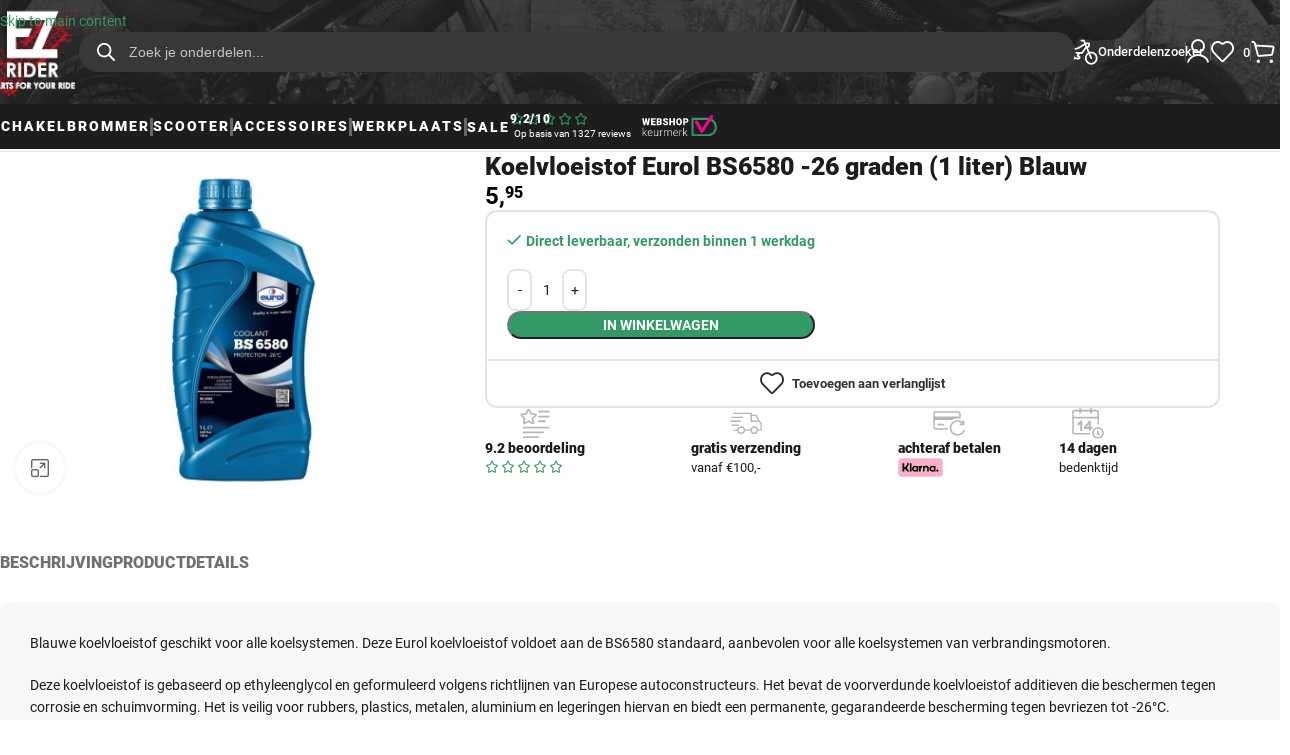

--- FILE ---
content_type: text/html; charset=UTF-8
request_url: https://www.ezrider.nl/eurol-koelvloeistof-26-graden-1-liter-blauw/
body_size: 79551
content:
<!DOCTYPE html>
<html lang="nl-NL">
<head>
	<meta charset="UTF-8">
	<link rel="profile" href="https://gmpg.org/xfn/11">
	<link rel="pingback" href="https://www.ezrider.nl/xmlrpc.php">

	<meta name='robots' content='index, follow, max-image-preview:large, max-snippet:-1, max-video-preview:-1' />

<!-- Google Tag Manager for WordPress by gtm4wp.com -->
<script data-cfasync="false" data-pagespeed-no-defer>
	var gtm4wp_datalayer_name = "dataLayer";
	var dataLayer = dataLayer || [];
	const gtm4wp_use_sku_instead = 0;
	const gtm4wp_currency = 'EUR';
	const gtm4wp_product_per_impression = 50;
	const gtm4wp_clear_ecommerce = false;
	const gtm4wp_datalayer_max_timeout = 2000;
</script>
<!-- End Google Tag Manager for WordPress by gtm4wp.com -->
	<!-- This site is optimized with the Yoast SEO Premium plugin v26.6 (Yoast SEO v26.6) - https://yoast.com/wordpress/plugins/seo/ -->
	<title>Koelvloeistof Eurol BS6580 -26 graden (1 liter) Blauw - EZrider.nl</title>
<link crossorigin data-rocket-preconnect href="https://www.googletagmanager.com" rel="preconnect">
<link crossorigin data-rocket-preconnect href="https://idtvo.ezrider.nl" rel="preconnect"><link rel="preload" data-rocket-preload as="image" href="https://www.ezrider.nl/wp-content/uploads/2024/06/EZrider-header-image-3.webp" fetchpriority="high">
	<link rel="canonical" href="https://www.ezrider.nl/eurol-koelvloeistof-26-graden-1-liter-blauw/" />
	<meta property="og:locale" content="nl_NL" />
	<meta property="og:type" content="article" />
	<meta property="og:title" content="Koelvloeistof Eurol BS6580 -26 graden (1 liter) Blauw" />
	<meta property="og:description" content="Blauwe koelvloeistof geschikt voor alle koelsystemen. Deze Eurol koelvloeistof voldoet aan de BS6580 standaard, aanbevolen voor alle koelsystemen van" />
	<meta property="og:url" content="https://www.ezrider.nl/eurol-koelvloeistof-26-graden-1-liter-blauw/" />
	<meta property="og:site_name" content="EZrider.nl" />
	<meta property="article:publisher" content="https://www.facebook.com/EZrider.nl/" />
	<meta property="article:modified_time" content="2026-01-15T13:11:47+00:00" />
	<meta property="og:image" content="https://www.ezrider.nl/wp-content/uploads/2021/02/eurol-koelvloeistof-26-1-liter.jpg" />
	<meta property="og:image:width" content="1400" />
	<meta property="og:image:height" content="1050" />
	<meta property="og:image:type" content="image/jpeg" />
	<meta name="twitter:card" content="summary_large_image" />
	<meta name="twitter:label1" content="Geschatte leestijd" />
	<meta name="twitter:data1" content="1 minuut" />
	<script type="application/ld+json" class="yoast-schema-graph">{"@context":"https://schema.org","@graph":[{"@type":"WebPage","@id":"https://www.ezrider.nl/eurol-koelvloeistof-26-graden-1-liter-blauw/","url":"https://www.ezrider.nl/eurol-koelvloeistof-26-graden-1-liter-blauw/","name":"Koelvloeistof Eurol BS6580 -26 graden (1 liter) Blauw - EZrider.nl","isPartOf":{"@id":"https://www.ezrider.nl/#website"},"primaryImageOfPage":{"@id":"https://www.ezrider.nl/eurol-koelvloeistof-26-graden-1-liter-blauw/#primaryimage"},"image":{"@id":"https://www.ezrider.nl/eurol-koelvloeistof-26-graden-1-liter-blauw/#primaryimage"},"thumbnailUrl":"https://www.ezrider.nl/wp-content/uploads/2021/02/eurol-koelvloeistof-26-1-liter.jpg","datePublished":"2021-02-26T09:36:37+00:00","dateModified":"2026-01-15T13:11:47+00:00","breadcrumb":{"@id":"https://www.ezrider.nl/eurol-koelvloeistof-26-graden-1-liter-blauw/#breadcrumb"},"inLanguage":"nl-NL","potentialAction":[{"@type":"ReadAction","target":["https://www.ezrider.nl/eurol-koelvloeistof-26-graden-1-liter-blauw/"]}]},{"@type":"ImageObject","inLanguage":"nl-NL","@id":"https://www.ezrider.nl/eurol-koelvloeistof-26-graden-1-liter-blauw/#primaryimage","url":"https://www.ezrider.nl/wp-content/uploads/2021/02/eurol-koelvloeistof-26-1-liter.jpg","contentUrl":"https://www.ezrider.nl/wp-content/uploads/2021/02/eurol-koelvloeistof-26-1-liter.jpg","width":1400,"height":1050},{"@type":"BreadcrumbList","@id":"https://www.ezrider.nl/eurol-koelvloeistof-26-graden-1-liter-blauw/#breadcrumb","itemListElement":[{"@type":"ListItem","position":1,"name":"Home","item":"https://www.ezrider.nl/"},{"@type":"ListItem","position":2,"name":"Werkplaats","item":"https://www.ezrider.nl/werkplaats-schakelbrommer-scooter/"},{"@type":"ListItem","position":3,"name":"Onderhoudsmiddelen","item":"https://www.ezrider.nl/onderhoudsmiddelen-schakelbrommer-scooter/"},{"@type":"ListItem","position":4,"name":"Vloeistof","item":"https://www.ezrider.nl/vloeistof-schakelbrommer-scooter/"},{"@type":"ListItem","position":5,"name":"Koelvloeistof","item":"https://www.ezrider.nl/koelvloeistof-schakelbrommer-scooter/"},{"@type":"ListItem","position":6,"name":"Koelvloeistof Eurol BS6580 -26 graden (1 liter) Blauw"}]},{"@type":"WebSite","@id":"https://www.ezrider.nl/#website","url":"https://www.ezrider.nl/","name":"EZrider.nl","description":"Onderdelen voor schakelbrommers","publisher":{"@id":"https://www.ezrider.nl/#organization"},"potentialAction":[{"@type":"SearchAction","target":{"@type":"EntryPoint","urlTemplate":"https://www.ezrider.nl/?s={search_term_string}"},"query-input":{"@type":"PropertyValueSpecification","valueRequired":true,"valueName":"search_term_string"}}],"inLanguage":"nl-NL"},{"@type":"Organization","@id":"https://www.ezrider.nl/#organization","name":"EZrider","url":"https://www.ezrider.nl/","logo":{"@type":"ImageObject","inLanguage":"nl-NL","@id":"https://www.ezrider.nl/#/schema/logo/image/","url":"","contentUrl":"","caption":"EZrider"},"image":{"@id":"https://www.ezrider.nl/#/schema/logo/image/"},"sameAs":["https://www.facebook.com/EZrider.nl/","https://www.instagram.com/ezrider.nl/"]}]}</script>
	<!-- / Yoast SEO Premium plugin. -->


<link rel="alternate" type="application/rss+xml" title="EZrider.nl &raquo; feed" href="https://www.ezrider.nl/feed/" />
<link rel="alternate" type="application/rss+xml" title="EZrider.nl &raquo; reacties feed" href="https://www.ezrider.nl/comments/feed/" />
<link rel="alternate" title="oEmbed (JSON)" type="application/json+oembed" href="https://www.ezrider.nl/wp-json/oembed/1.0/embed?url=https%3A%2F%2Fwww.ezrider.nl%2Feurol-koelvloeistof-26-graden-1-liter-blauw%2F" />
<link rel="alternate" title="oEmbed (XML)" type="text/xml+oembed" href="https://www.ezrider.nl/wp-json/oembed/1.0/embed?url=https%3A%2F%2Fwww.ezrider.nl%2Feurol-koelvloeistof-26-graden-1-liter-blauw%2F&#038;format=xml" />
<style id='wp-img-auto-sizes-contain-inline-css' type='text/css'>
img:is([sizes=auto i],[sizes^="auto," i]){contain-intrinsic-size:3000px 1500px}
/*# sourceURL=wp-img-auto-sizes-contain-inline-css */
</style>
<link data-minify="1" rel='stylesheet' id='woosb-blocks-css' href='https://www.ezrider.nl/wp-content/cache/min/1/wp-content/plugins/woo-product-bundle-premium/assets/css/blocks.css?ver=1768595563' type='text/css' media='all' />
<link rel='stylesheet' id='wp-block-library-css' href='https://www.ezrider.nl/wp-includes/css/dist/block-library/style.min.css?ver=6.9' type='text/css' media='all' />
<style id='woocommerce-inline-inline-css' type='text/css'>
.woocommerce form .form-row .required { visibility: visible; }
/*# sourceURL=woocommerce-inline-inline-css */
</style>
<link data-minify="1" rel='stylesheet' id='woosb-frontend-css' href='https://www.ezrider.nl/wp-content/cache/min/1/wp-content/plugins/woo-product-bundle-premium/assets/css/frontend.css?ver=1768595563' type='text/css' media='all' />
<link rel='stylesheet' id='dgwt-wcas-style-css' href='https://www.ezrider.nl/wp-content/plugins/ajax-search-for-woocommerce-premium/assets/css/style.min.css?ver=1.32.2' type='text/css' media='all' />
<link rel='stylesheet' id='mollie-applepaydirect-css' href='https://www.ezrider.nl/wp-content/plugins/mollie-payments-for-woocommerce/public/css/mollie-applepaydirect.min.css?ver=1767627880' type='text/css' media='screen' />
<link data-minify="1" rel='stylesheet' id='postnl-fe-checkout-css' href='https://www.ezrider.nl/wp-content/cache/min/1/wp-content/plugins/woo-postnl/assets/css/fe-checkout.css?ver=1768595563' type='text/css' media='all' />
<link data-minify="1" rel='stylesheet' id='wpce-main-style-css' href='https://www.ezrider.nl/wp-content/cache/min/1/wp-content/plugins/woo-parts-compatibility-editor/assets/css/style.css?ver=1768595563' type='text/css' media='all' />
<link rel='stylesheet' id='wd-style-base-css' href='https://www.ezrider.nl/wp-content/themes/woodmart/css/parts/base.min.css?ver=8.3.8' type='text/css' media='all' />
<link rel='stylesheet' id='wd-woocommerce-base-css' href='https://www.ezrider.nl/wp-content/themes/woodmart/css/parts/woocommerce-base.min.css?ver=8.3.8' type='text/css' media='all' />
<link rel='stylesheet' id='wd-mod-star-rating-css' href='https://www.ezrider.nl/wp-content/themes/woodmart/css/parts/mod-star-rating.min.css?ver=8.3.8' type='text/css' media='all' />
<link rel='stylesheet' id='wd-woocommerce-block-notices-css' href='https://www.ezrider.nl/wp-content/themes/woodmart/css/parts/woo-mod-block-notices.min.css?ver=8.3.8' type='text/css' media='all' />
<link rel='stylesheet' id='wd-woo-mod-quantity-css' href='https://www.ezrider.nl/wp-content/themes/woodmart/css/parts/woo-mod-quantity.min.css?ver=8.3.8' type='text/css' media='all' />
<link rel='stylesheet' id='wd-woo-opt-free-progress-bar-css' href='https://www.ezrider.nl/wp-content/themes/woodmart/css/parts/woo-opt-free-progress-bar.min.css?ver=8.3.8' type='text/css' media='all' />
<link rel='stylesheet' id='wd-woo-mod-progress-bar-css' href='https://www.ezrider.nl/wp-content/themes/woodmart/css/parts/woo-mod-progress-bar.min.css?ver=8.3.8' type='text/css' media='all' />
<link rel='stylesheet' id='wd-woo-single-prod-el-base-css' href='https://www.ezrider.nl/wp-content/themes/woodmart/css/parts/woo-single-prod-el-base.min.css?ver=8.3.8' type='text/css' media='all' />
<link rel='stylesheet' id='wd-woo-mod-stock-status-css' href='https://www.ezrider.nl/wp-content/themes/woodmart/css/parts/woo-mod-stock-status.min.css?ver=8.3.8' type='text/css' media='all' />
<link rel='stylesheet' id='wd-woo-mod-shop-attributes-css' href='https://www.ezrider.nl/wp-content/themes/woodmart/css/parts/woo-mod-shop-attributes.min.css?ver=8.3.8' type='text/css' media='all' />
<link rel='stylesheet' id='wd-wp-blocks-css' href='https://www.ezrider.nl/wp-content/themes/woodmart/css/parts/wp-blocks.min.css?ver=8.3.8' type='text/css' media='all' />
<link rel='stylesheet' id='child-style-css' href='https://www.ezrider.nl/wp-content/themes/EZrider-child/style.css?ver=8.3.8' type='text/css' media='all' />
<link rel='stylesheet' id='wd-header-base-css' href='https://www.ezrider.nl/wp-content/themes/woodmart/css/parts/header-base.min.css?ver=8.3.8' type='text/css' media='all' />
<link rel='stylesheet' id='wd-mod-tools-css' href='https://www.ezrider.nl/wp-content/themes/woodmart/css/parts/mod-tools.min.css?ver=8.3.8' type='text/css' media='all' />
<link rel='stylesheet' id='wd-header-elements-base-css' href='https://www.ezrider.nl/wp-content/themes/woodmart/css/parts/header-el-base.min.css?ver=8.3.8' type='text/css' media='all' />
<link rel='stylesheet' id='wd-button-css' href='https://www.ezrider.nl/wp-content/themes/woodmart/css/parts/el-button.min.css?ver=8.3.8' type='text/css' media='all' />
<link rel='stylesheet' id='wd-block-button-css' href='https://www.ezrider.nl/wp-content/themes/woodmart/css/parts/block-button.min.css?ver=8.3.8' type='text/css' media='all' />
<link rel='stylesheet' id='wd-block-title-css' href='https://www.ezrider.nl/wp-content/themes/woodmart/css/parts/block-title.min.css?ver=8.3.8' type='text/css' media='all' />
<link rel='stylesheet' id='wd-mfp-popup-css' href='https://www.ezrider.nl/wp-content/themes/woodmart/css/parts/lib-magnific-popup.min.css?ver=8.3.8' type='text/css' media='all' />
<link rel='stylesheet' id='wd-block-popup-css' href='https://www.ezrider.nl/wp-content/themes/woodmart/css/parts/block-popup.min.css?ver=8.3.8' type='text/css' media='all' />
<link rel='stylesheet' id='wd-woo-mod-login-form-css' href='https://www.ezrider.nl/wp-content/themes/woodmart/css/parts/woo-mod-login-form.min.css?ver=8.3.8' type='text/css' media='all' />
<link rel='stylesheet' id='wd-header-my-account-css' href='https://www.ezrider.nl/wp-content/themes/woodmart/css/parts/header-el-my-account.min.css?ver=8.3.8' type='text/css' media='all' />
<link rel='stylesheet' id='wd-header-cart-side-css' href='https://www.ezrider.nl/wp-content/themes/woodmart/css/parts/header-el-cart-side.min.css?ver=8.3.8' type='text/css' media='all' />
<link rel='stylesheet' id='wd-header-cart-css' href='https://www.ezrider.nl/wp-content/themes/woodmart/css/parts/header-el-cart.min.css?ver=8.3.8' type='text/css' media='all' />
<link rel='stylesheet' id='wd-widget-shopping-cart-css' href='https://www.ezrider.nl/wp-content/themes/woodmart/css/parts/woo-widget-shopping-cart.min.css?ver=8.3.8' type='text/css' media='all' />
<link rel='stylesheet' id='wd-widget-product-list-css' href='https://www.ezrider.nl/wp-content/themes/woodmart/css/parts/woo-widget-product-list.min.css?ver=8.3.8' type='text/css' media='all' />
<link rel='stylesheet' id='wd-header-mobile-nav-drilldown-css' href='https://www.ezrider.nl/wp-content/themes/woodmart/css/parts/header-el-mobile-nav-drilldown.min.css?ver=8.3.8' type='text/css' media='all' />
<link rel='stylesheet' id='wd-header-mobile-nav-drilldown-slide-css' href='https://www.ezrider.nl/wp-content/themes/woodmart/css/parts/header-el-mobile-nav-drilldown-slide.min.css?ver=8.3.8' type='text/css' media='all' />
<link rel='stylesheet' id='wd-el-menu-css' href='https://www.ezrider.nl/wp-content/themes/woodmart/css/parts/el-menu.min.css?ver=8.3.8' type='text/css' media='all' />
<link rel='stylesheet' id='wd-block-star-rating-css' href='https://www.ezrider.nl/wp-content/themes/woodmart/css/parts/block-star-rating.min.css?ver=8.3.8' type='text/css' media='all' />
<link rel='stylesheet' id='wd-block-paragraph-css' href='https://www.ezrider.nl/wp-content/themes/woodmart/css/parts/block-paragraph.min.css?ver=8.3.8' type='text/css' media='all' />
<link rel='stylesheet' id='wd-block-image-css' href='https://www.ezrider.nl/wp-content/themes/woodmart/css/parts/block-image.min.css?ver=8.3.8' type='text/css' media='all' />
<link rel='stylesheet' id='wd-block-layout-css' href='https://www.ezrider.nl/wp-content/themes/woodmart/css/parts/block-layout.min.css?ver=8.3.8' type='text/css' media='all' />
<link rel='stylesheet' id='wd-woo-single-prod-builder-css' href='https://www.ezrider.nl/wp-content/themes/woodmart/css/parts/woo-single-prod-builder.min.css?ver=8.3.8' type='text/css' media='all' />
<link rel='stylesheet' id='wd-block-container-css' href='https://www.ezrider.nl/wp-content/themes/woodmart/css/parts/block-container.min.css?ver=8.3.8' type='text/css' media='all' />
<link rel='stylesheet' id='wd-block-icon-css' href='https://www.ezrider.nl/wp-content/themes/woodmart/css/parts/block-icon.min.css?ver=8.3.8' type='text/css' media='all' />
<link rel='stylesheet' id='wd-block-infobox-css' href='https://www.ezrider.nl/wp-content/themes/woodmart/css/parts/block-infobox.min.css?ver=8.3.8' type='text/css' media='all' />
<link rel='stylesheet' id='wd-woo-el-breadcrumbs-builder-css' href='https://www.ezrider.nl/wp-content/themes/woodmart/css/parts/woo-el-breadcrumbs-builder.min.css?ver=8.3.8' type='text/css' media='all' />
<link rel='stylesheet' id='wd-woo-single-prod-el-gallery-css' href='https://www.ezrider.nl/wp-content/themes/woodmart/css/parts/woo-single-prod-el-gallery.min.css?ver=8.3.8' type='text/css' media='all' />
<link rel='stylesheet' id='wd-swiper-css' href='https://www.ezrider.nl/wp-content/themes/woodmart/css/parts/lib-swiper.min.css?ver=8.3.8' type='text/css' media='all' />
<link rel='stylesheet' id='wd-swiper-arrows-css' href='https://www.ezrider.nl/wp-content/themes/woodmart/css/parts/lib-swiper-arrows.min.css?ver=8.3.8' type='text/css' media='all' />
<link rel='stylesheet' id='wd-photoswipe-css' href='https://www.ezrider.nl/wp-content/themes/woodmart/css/parts/lib-photoswipe.min.css?ver=8.3.8' type='text/css' media='all' />
<link rel='stylesheet' id='wd-post-types-mod-comments-css' href='https://www.ezrider.nl/wp-content/themes/woodmart/css/parts/post-types-mod-comments.min.css?ver=8.3.8' type='text/css' media='all' />
<link rel='stylesheet' id='wd-tabs-css' href='https://www.ezrider.nl/wp-content/themes/woodmart/css/parts/el-tabs.min.css?ver=8.3.8' type='text/css' media='all' />
<link rel='stylesheet' id='wd-woo-single-prod-el-tabs-opt-layout-tabs-css' href='https://www.ezrider.nl/wp-content/themes/woodmart/css/parts/woo-single-prod-el-tabs-opt-layout-tabs.min.css?ver=8.3.8' type='text/css' media='all' />
<link rel='stylesheet' id='wd-accordion-css' href='https://www.ezrider.nl/wp-content/themes/woodmart/css/parts/el-accordion.min.css?ver=8.3.8' type='text/css' media='all' />
<link rel='stylesheet' id='wd-woo-prod-loop-small-css' href='https://www.ezrider.nl/wp-content/themes/woodmart/css/parts/woo-prod-loop-small.min.css?ver=8.3.8' type='text/css' media='all' />
<link rel='stylesheet' id='wd-product-loop-css' href='https://www.ezrider.nl/wp-content/themes/woodmart/css/parts/woo-product-loop.min.css?ver=8.3.8' type='text/css' media='all' />
<link rel='stylesheet' id='wd-woo-opt-products-bg-css' href='https://www.ezrider.nl/wp-content/themes/woodmart/css/parts/woo-opt-products-bg.min.css?ver=8.3.8' type='text/css' media='all' />
<link rel='stylesheet' id='wd-woo-opt-title-limit-css' href='https://www.ezrider.nl/wp-content/themes/woodmart/css/parts/woo-opt-title-limit.min.css?ver=8.3.8' type='text/css' media='all' />
<link rel='stylesheet' id='wd-widget-collapse-css' href='https://www.ezrider.nl/wp-content/themes/woodmart/css/parts/opt-widget-collapse.min.css?ver=8.3.8' type='text/css' media='all' />
<link rel='stylesheet' id='wd-footer-base-css' href='https://www.ezrider.nl/wp-content/themes/woodmart/css/parts/footer-base.min.css?ver=8.3.8' type='text/css' media='all' />
<link rel='stylesheet' id='wd-block-divider-css' href='https://www.ezrider.nl/wp-content/themes/woodmart/css/parts/block-divider.min.css?ver=8.3.8' type='text/css' media='all' />
<link rel='stylesheet' id='wd-block-menu-list-css' href='https://www.ezrider.nl/wp-content/themes/woodmart/css/parts/block-menu-list.min.css?ver=8.3.8' type='text/css' media='all' />
<link rel='stylesheet' id='wd-block-toggle-css' href='https://www.ezrider.nl/wp-content/themes/woodmart/css/parts/block-toggle.min.css?ver=8.3.8' type='text/css' media='all' />
<link rel='stylesheet' id='wd-social-icons-css' href='https://www.ezrider.nl/wp-content/themes/woodmart/css/parts/el-social-icons.min.css?ver=8.3.8' type='text/css' media='all' />
<link rel='stylesheet' id='wd-social-icons-styles-css' href='https://www.ezrider.nl/wp-content/themes/woodmart/css/parts/el-social-styles.min.css?ver=8.3.8' type='text/css' media='all' />
<link rel='stylesheet' id='wd-scroll-top-css' href='https://www.ezrider.nl/wp-content/themes/woodmart/css/parts/opt-scrolltotop.min.css?ver=8.3.8' type='text/css' media='all' />
<link rel='stylesheet' id='wd-header-my-account-sidebar-css' href='https://www.ezrider.nl/wp-content/themes/woodmart/css/parts/header-el-my-account-sidebar.min.css?ver=8.3.8' type='text/css' media='all' />
<link rel='stylesheet' id='wd-sticky-add-to-cart-css' href='https://www.ezrider.nl/wp-content/themes/woodmart/css/parts/woo-opt-sticky-add-to-cart.min.css?ver=8.3.8' type='text/css' media='all' />
<link rel='stylesheet' id='wd-woo-mod-quantity-overlap-css' href='https://www.ezrider.nl/wp-content/themes/woodmart/css/parts/woo-mod-quantity-overlap.min.css?ver=8.3.8' type='text/css' media='all' />
<link rel='stylesheet' id='wd-bottom-toolbar-css' href='https://www.ezrider.nl/wp-content/themes/woodmart/css/parts/opt-bottom-toolbar.min.css?ver=8.3.8' type='text/css' media='all' />
<link data-minify="1" rel='stylesheet' id='xts-style-theme_settings_default-css' href='https://www.ezrider.nl/wp-content/cache/min/1/wp-content/uploads/2026/01/xts-theme_settings_default-1768478073.css?ver=1768595564' type='text/css' media='all' />
<script type="text/javascript" src="https://www.ezrider.nl/wp-includes/js/jquery/jquery.min.js?ver=3.7.1" id="jquery-core-js" data-rocket-defer defer></script>
<script type="text/javascript" src="https://www.ezrider.nl/wp-includes/js/jquery/jquery-migrate.min.js?ver=3.4.1" id="jquery-migrate-js" data-rocket-defer defer></script>
<script type="text/javascript" src="https://www.ezrider.nl/wp-content/plugins/woocommerce/assets/js/jquery-blockui/jquery.blockUI.min.js?ver=2.7.0-wc.10.4.3" id="wc-jquery-blockui-js" defer="defer" data-wp-strategy="defer"></script>
<script type="text/javascript" id="wc-add-to-cart-js-extra">
/* <![CDATA[ */
var wc_add_to_cart_params = {"ajax_url":"/wp-admin/admin-ajax.php","wc_ajax_url":"/?wc-ajax=%%endpoint%%","i18n_view_cart":"Bekijk winkelwagen","cart_url":"https://www.ezrider.nl/winkelwagen/","is_cart":"","cart_redirect_after_add":"no"};
//# sourceURL=wc-add-to-cart-js-extra
/* ]]> */
</script>
<script type="text/javascript" src="https://www.ezrider.nl/wp-content/plugins/woocommerce/assets/js/frontend/add-to-cart.min.js?ver=10.4.3" id="wc-add-to-cart-js" defer="defer" data-wp-strategy="defer"></script>
<script type="text/javascript" src="https://www.ezrider.nl/wp-content/plugins/woocommerce/assets/js/zoom/jquery.zoom.min.js?ver=1.7.21-wc.10.4.3" id="wc-zoom-js" defer="defer" data-wp-strategy="defer"></script>
<script type="text/javascript" id="wc-single-product-js-extra">
/* <![CDATA[ */
var wc_single_product_params = {"i18n_required_rating_text":"Selecteer een waardering","i18n_rating_options":["1 van de 5 sterren","2 van de 5 sterren","3 van de 5 sterren","4 van de 5 sterren","5 van de 5 sterren"],"i18n_product_gallery_trigger_text":"Afbeeldinggalerij in volledig scherm bekijken","review_rating_required":"yes","flexslider":{"rtl":false,"animation":"slide","smoothHeight":true,"directionNav":false,"controlNav":"thumbnails","slideshow":false,"animationSpeed":500,"animationLoop":false,"allowOneSlide":false},"zoom_enabled":"","zoom_options":[],"photoswipe_enabled":"","photoswipe_options":{"shareEl":false,"closeOnScroll":false,"history":false,"hideAnimationDuration":0,"showAnimationDuration":0},"flexslider_enabled":""};
//# sourceURL=wc-single-product-js-extra
/* ]]> */
</script>
<script type="text/javascript" src="https://www.ezrider.nl/wp-content/plugins/woocommerce/assets/js/frontend/single-product.min.js?ver=10.4.3" id="wc-single-product-js" defer="defer" data-wp-strategy="defer"></script>
<script type="text/javascript" src="https://www.ezrider.nl/wp-content/plugins/woocommerce/assets/js/js-cookie/js.cookie.min.js?ver=2.1.4-wc.10.4.3" id="wc-js-cookie-js" defer="defer" data-wp-strategy="defer"></script>
<script type="text/javascript" id="woocommerce-js-extra">
/* <![CDATA[ */
var woocommerce_params = {"ajax_url":"/wp-admin/admin-ajax.php","wc_ajax_url":"/?wc-ajax=%%endpoint%%","i18n_password_show":"Wachtwoord weergeven","i18n_password_hide":"Wachtwoord verbergen"};
//# sourceURL=woocommerce-js-extra
/* ]]> */
</script>
<script type="text/javascript" src="https://www.ezrider.nl/wp-content/plugins/woocommerce/assets/js/frontend/woocommerce.min.js?ver=10.4.3" id="woocommerce-js" defer="defer" data-wp-strategy="defer"></script>
<script type="text/javascript" id="wpce-main-script-js-extra">
/* <![CDATA[ */
var wpce = {"ajax_url":"https://www.ezrider.nl/wp-admin/admin-ajax.php","preloader_finder_terms":[]};
//# sourceURL=wpce-main-script-js-extra
/* ]]> */
</script>
<script data-minify="1" type="text/javascript" src="https://www.ezrider.nl/wp-content/cache/min/1/wp-content/plugins/woo-parts-compatibility-editor/assets/js/scripts.js?ver=1768595564" id="wpce-main-script-js" data-rocket-defer defer></script>
<script type="text/javascript" src="https://www.ezrider.nl/wp-content/themes/woodmart/js/scripts/global/scrollBar.min.js?ver=8.3.8" id="wd-scrollbar-js"></script>
<link rel="https://api.w.org/" href="https://www.ezrider.nl/wp-json/" /><link rel="alternate" title="JSON" type="application/json" href="https://www.ezrider.nl/wp-json/wp/v2/product/29520" /><link rel="EditURI" type="application/rsd+xml" title="RSD" href="https://www.ezrider.nl/xmlrpc.php?rsd" />
<meta name="generator" content="WordPress 6.9" />
<meta name="generator" content="WooCommerce 10.4.3" />
<link rel='shortlink' href='https://www.ezrider.nl/?p=29520' />

<!-- This website runs the Product Feed PRO for WooCommerce by AdTribes.io plugin - version woocommercesea_option_installed_version -->

		<!-- Google Tag Manager -->
		<script>!function(){"use strict";function l(e){for(var t=e,r=0,n=document.cookie.split(";");r<n.length;r++){var o=n[r].split("=");if(o[0].trim()===t)return o[1]}}function s(e){return localStorage.getItem(e)}function u(e){return window[e]}function A(e,t){e=document.querySelector(e);return t?null==e?void 0:e.getAttribute(t):null==e?void 0:e.textContent}var e=window,t=document,r="script",n="dataLayer",o="https://idtvo.ezrider.nl",a="",i="QA3aVnmzqtrxr",c="E9WAfCM=aWQ9R1RNLVdSOFJHN0o%3D&amp;sort=desc",g="cookie",v="_sbp",E="",d=!1;try{var d=!!g&&(m=navigator.userAgent,!!(m=new RegExp("Version/([0-9._]+)(.*Mobile)?.*Safari.*").exec(m)))&&16.4<=parseFloat(m[1]),f="stapeUserId"===g,I=d&&!f?function(e,t,r){void 0===t&&(t="");var n={cookie:l,localStorage:s,jsVariable:u,cssSelector:A},t=Array.isArray(t)?t:[t];if(e&&n[e])for(var o=n[e],a=0,i=t;a<i.length;a++){var c=i[a],c=r?o(c,r):o(c);if(c)return c}else console.warn("invalid uid source",e)}(g,v,E):void 0;d=d&&(!!I||f)}catch(e){console.error(e)}var m=e,g=(m[n]=m[n]||[],m[n].push({"gtm.start":(new Date).getTime(),event:"gtm.js"}),t.getElementsByTagName(r)[0]),v=I?"&bi="+encodeURIComponent(I):"",E=t.createElement(r),f=(d&&(i=8<i.length?i.replace(/([a-z]{8}$)/,"kp$1"):"kp"+i),!d&&a?a:o);E.async=!0,E.src=f+"/"+i+".js?"+c+v,null!=(e=g.parentNode)&&e.insertBefore(E,g)}();</script>
		<!-- End Google Tag Manager -->
		
<!-- Google Tag Manager for WordPress by gtm4wp.com -->
<!-- GTM Container placement set to automatic -->
<script data-cfasync="false" data-pagespeed-no-defer>
	var dataLayer_content = {"pagePostType":"product","pagePostType2":"single-product","pagePostAuthor":"EZrider","productRatingCounts":[],"productAverageRating":0,"productReviewCount":0,"productType":"simple","productIsVariable":0};
	dataLayer.push( dataLayer_content );
</script>
<script data-cfasync="false" data-pagespeed-no-defer>
(function(w,d,s,l,i){w[l]=w[l]||[];w[l].push({'gtm.start':
new Date().getTime(),event:'gtm.js'});var f=d.getElementsByTagName(s)[0],
j=d.createElement(s),dl=l!='dataLayer'?'&l='+l:'';j.async=true;j.src=
'//www.googletagmanager.com/gtm.js?id='+i+dl;f.parentNode.insertBefore(j,f);
})(window,document,'script','dataLayer','GTM-TNPPK9V5');
</script>
<!-- End Google Tag Manager for WordPress by gtm4wp.com -->		<style>
			.dgwt-wcas-ico-magnifier,.dgwt-wcas-ico-magnifier-handler{max-width:20px}.dgwt-wcas-style-pirx .dgwt-wcas-sf-wrapp{background-color:#fff}.dgwt-wcas-search-wrapp .dgwt-wcas-sf-wrapp input[type=search].dgwt-wcas-search-input,.dgwt-wcas-search-wrapp .dgwt-wcas-sf-wrapp input[type=search].dgwt-wcas-search-input:hover,.dgwt-wcas-search-wrapp .dgwt-wcas-sf-wrapp input[type=search].dgwt-wcas-search-input:focus{background-color:#383838;color:#fff;border-color:#383838}.dgwt-wcas-sf-wrapp input[type=search].dgwt-wcas-search-input::placeholder{color:#fff;opacity:.3}.dgwt-wcas-sf-wrapp input[type=search].dgwt-wcas-search-input::-webkit-input-placeholder{color:#fff;opacity:.3}.dgwt-wcas-sf-wrapp input[type=search].dgwt-wcas-search-input:-moz-placeholder{color:#fff;opacity:.3}.dgwt-wcas-sf-wrapp input[type=search].dgwt-wcas-search-input::-moz-placeholder{color:#fff;opacity:.3}.dgwt-wcas-sf-wrapp input[type=search].dgwt-wcas-search-input:-ms-input-placeholder{color:#fff}.dgwt-wcas-no-submit.dgwt-wcas-search-wrapp .dgwt-wcas-ico-magnifier path,.dgwt-wcas-search-wrapp .dgwt-wcas-close path{fill:#fff}.dgwt-wcas-loader-circular-path{stroke:#fff}.dgwt-wcas-preloader{opacity:.6}.dgwt-wcas-search-wrapp .dgwt-wcas-sf-wrapp .dgwt-wcas-search-submit::before{}.dgwt-wcas-search-wrapp .dgwt-wcas-sf-wrapp .dgwt-wcas-search-submit:hover::before,.dgwt-wcas-search-wrapp .dgwt-wcas-sf-wrapp .dgwt-wcas-search-submit:focus::before{}.dgwt-wcas-search-wrapp .dgwt-wcas-sf-wrapp .dgwt-wcas-search-submit,.dgwt-wcas-om-bar .dgwt-wcas-om-return{color:#fff}.dgwt-wcas-search-wrapp .dgwt-wcas-ico-magnifier,.dgwt-wcas-search-wrapp .dgwt-wcas-sf-wrapp .dgwt-wcas-search-submit svg path,.dgwt-wcas-om-bar .dgwt-wcas-om-return svg path{fill:#fff}.dgwt-wcas-suggestions-wrapp,.dgwt-wcas-details-wrapp{background-color:#fff}.dgwt-wcas-st strong,.dgwt-wcas-sd strong{color:#339966}.dgwt-wcas-suggestions-wrapp,.dgwt-wcas-details-wrapp,.dgwt-wcas-suggestion,.dgwt-wcas-datails-title,.dgwt-wcas-details-more-products{border-color:#fff!important}.dgwt-wcas-search-icon{color:#f2f2f2}.dgwt-wcas-search-icon path{fill:#f2f2f2}		</style>
							<meta name="viewport" content="width=device-width, initial-scale=1.0, maximum-scale=1.0, user-scalable=no">
										<noscript><style>.woocommerce-product-gallery{ opacity: 1 !important; }</style></noscript>
	<style type="text/css" id="filter-everything-inline-css">.wpc-orderby-select{width:100%}.wpc-filters-open-button-container{display:none}.wpc-debug-message{padding:16px;font-size:14px;border:1px dashed #ccc;margin-bottom:20px}.wpc-debug-title{visibility:hidden}.wpc-button-inner,.wpc-chip-content{display:flex;align-items:center}.wpc-icon-html-wrapper{position:relative;margin-right:10px;top:2px}.wpc-icon-html-wrapper span{display:block;height:1px;width:18px;border-radius:3px;background:#2c2d33;margin-bottom:4px;position:relative}span.wpc-icon-line-1:after,span.wpc-icon-line-2:after,span.wpc-icon-line-3:after{content:"";display:block;width:3px;height:3px;border:1px solid #2c2d33;background-color:#fff;position:absolute;top:-2px;box-sizing:content-box}span.wpc-icon-line-3:after{border-radius:50%;left:2px}span.wpc-icon-line-1:after{border-radius:50%;left:5px}span.wpc-icon-line-2:after{border-radius:50%;left:12px}body .wpc-filters-open-button-container a.wpc-filters-open-widget,body .wpc-filters-open-button-container a.wpc-open-close-filters-button{display:inline-block;text-align:left;border:1px solid #2c2d33;border-radius:2px;line-height:1.5;padding:7px 12px;background-color:transparent;color:#2c2d33;box-sizing:border-box;text-decoration:none!important;font-weight:400;transition:none;position:relative}@media screen and (max-width:768px){.wpc_show_bottom_widget .wpc-filters-open-button-container,.wpc_show_open_close_button .wpc-filters-open-button-container{display:block}.wpc_show_bottom_widget .wpc-filters-open-button-container{margin-top:1em;margin-bottom:1em}}</style>
<link rel="icon" href="https://www.ezrider.nl/wp-content/uploads/2022/05/cropped-ezrider-favicon-2022-square-01-32x32.png" sizes="32x32" />
<link rel="icon" href="https://www.ezrider.nl/wp-content/uploads/2022/05/cropped-ezrider-favicon-2022-square-01-192x192.png" sizes="192x192" />
<link rel="apple-touch-icon" href="https://www.ezrider.nl/wp-content/uploads/2022/05/cropped-ezrider-favicon-2022-square-01-180x180.png" />
<meta name="msapplication-TileImage" content="https://www.ezrider.nl/wp-content/uploads/2022/05/cropped-ezrider-favicon-2022-square-01-270x270.png" />
<style>
		
		</style>			<style id="wd-style-header_765317-css" data-type="wd-style-header_765317">
				:root{
	--wd-top-bar-h: .00001px;
	--wd-top-bar-sm-h: .00001px;
	--wd-top-bar-sticky-h: .00001px;
	--wd-top-bar-brd-w: .00001px;

	--wd-header-general-h: 104px;
	--wd-header-general-sm-h: 65px;
	--wd-header-general-sticky-h: .00001px;
	--wd-header-general-brd-w: .00001px;

	--wd-header-bottom-h: 45px;
	--wd-header-bottom-sm-h: 80px;
	--wd-header-bottom-sticky-h: .00001px;
	--wd-header-bottom-brd-w: .00001px;

	--wd-header-clone-h: .00001px;

	--wd-header-brd-w: calc(var(--wd-top-bar-brd-w) + var(--wd-header-general-brd-w) + var(--wd-header-bottom-brd-w));
	--wd-header-h: calc(var(--wd-top-bar-h) + var(--wd-header-general-h) + var(--wd-header-bottom-h) + var(--wd-header-brd-w));
	--wd-header-sticky-h: calc(var(--wd-top-bar-sticky-h) + var(--wd-header-general-sticky-h) + var(--wd-header-bottom-sticky-h) + var(--wd-header-clone-h) + var(--wd-header-brd-w));
	--wd-header-sm-h: calc(var(--wd-top-bar-sm-h) + var(--wd-header-general-sm-h) + var(--wd-header-bottom-sm-h) + var(--wd-header-brd-w));
}






.whb-header-bottom .wd-dropdown {
	margin-top: 1.5px;
}

.whb-header-bottom .wd-dropdown:after {
	height: 12.5px;
}



		
.whb-top-bar {
	background-color: rgba(29, 29, 29, 1);border-color: rgba(103, 103, 103, 1);border-bottom-width: 0px;border-bottom-style: solid;
}

.wd-nav-mobile .wd-nav-img {
	--nav-img-width: 60px;
	--nav-img-height: 60px;
}
.whb-general-header {
	background-color: rgba(29, 29, 29, 1);border-color: rgba(129, 129, 129, 0.2);border-bottom-width: 0px;border-bottom-style: solid;
}

.whb-jmg3y0o2fst9uo7kq0yv {
	--wd-divider-color: rgba(55, 55, 55, 1);
}
.whb-q6bx26ywq8x85syrod2o {
	--wd-divider-color: rgba(55, 55, 55, 1);
}
.whb-9l5vv6w77t19hwmd7x53 {
	--wd-divider-color: rgba(55, 55, 55, 1);
}
.whb-7c0sz63yc4txl9ylftf5 {
	--wd-divider-color: rgba(55, 55, 55, 1);
}
.whb-wc5d16vv7iu3qdf3danp {
	--wd-divider-color: rgba(103, 103, 103, 1);
}
.whb-header-bottom {
	background-color: rgba(29, 29, 29, 1);
}
			</style>
			<noscript><style id="rocket-lazyload-nojs-css">.rll-youtube-player, [data-lazy-src]{display:none !important;}</style></noscript><meta name="generator" content="WP Rocket 3.19.3" data-wpr-features="wpr_defer_js wpr_minify_js wpr_lazyload_images wpr_preconnect_external_domains wpr_oci wpr_image_dimensions wpr_minify_css" /></head>

<body class="wp-singular product-template-default single single-product postid-29520 wp-theme-woodmart wp-child-theme-EZrider-child theme-woodmart woocommerce woocommerce-page woocommerce-no-js wrapper-custom  sticky-toolbar-on wd-sticky-btn-on wd-sticky-btn-on-mb">
			<script type="text/javascript" id="wd-flicker-fix">// Flicker fix.</script>
<!-- GTM Container placement set to automatic -->
<!-- Google Tag Manager (noscript) -->
				<noscript><iframe src="https://www.googletagmanager.com/ns.html?id=GTM-TNPPK9V5" height="0" width="0" style="display:none;visibility:hidden" aria-hidden="true"></iframe></noscript>
<!-- End Google Tag Manager (noscript) -->		<div  class="wd-skip-links">
						<a href="#main-content" class="wd-skip-content btn">
				Skip to main content			</a>
		</div>
			
	
	<div  class="wd-page-wrapper website-wrapper">
									<header  class="whb-header whb-header_765317 whb-scroll-stick whb-sticky-real">
					<div  class="whb-main-header">
	
<div class="whb-row whb-general-header whb-not-sticky-row whb-with-bg whb-without-border whb-color-light whb-flex-flex-middle">
	<div class="container">
		<div class="whb-flex-row whb-general-header-inner">
			<div class="whb-column whb-col-left whb-column8 whb-visible-lg">
	<div class="site-logo whb-250rtwdwz5p8e5b7tpw0">
	<a href="https://www.ezrider.nl/" class="wd-logo wd-main-logo" rel="home" aria-label="Site logo">
		<img width="180" height="200" src="https://www.ezrider.nl/wp-content/uploads/2024/11/EZrider-logo-2022.webp" class="attachment-full size-full" alt="" style="max-width:250px;" decoding="async" srcset="https://www.ezrider.nl/wp-content/uploads/2024/11/EZrider-logo-2022.webp 180w, https://www.ezrider.nl/wp-content/uploads/2024/11/EZrider-logo-2022-150x167.webp 150w, https://www.ezrider.nl/wp-content/uploads/2024/11/EZrider-logo-2022-64x71.webp 64w" sizes="(max-width: 180px) 100vw, 180px" />	</a>
	</div>
</div>
<div class="whb-column whb-col-center whb-column9 whb-visible-lg">
	
<div class="wd-header-text reset-last-child whb-qgetzwy9ifqzh33i0m2z"><div  class="dgwt-wcas-search-wrapp dgwt-wcas-has-submit woocommerce dgwt-wcas-style-pirx-compact dgwt-wcas-style-pirx js-dgwt-wcas-layout-classic dgwt-wcas-layout-classic js-dgwt-wcas-mobile-overlay-enabled dgwt-wcas-search-darkoverl-mounted js-dgwt-wcas-search-darkoverl-mounted">
		<form class="dgwt-wcas-search-form" role="search" action="https://www.ezrider.nl/" method="get">
		<div class="dgwt-wcas-sf-wrapp">
						<label class="screen-reader-text"
				for="dgwt-wcas-search-input-1">
				Producten zoeken			</label>

			<input
				id="dgwt-wcas-search-input-1"
				type="search"
				class="dgwt-wcas-search-input"
				name="s"
				value=""
				placeholder="Zoek je onderdelen..."
				autocomplete="off"
							/>
			<div class="dgwt-wcas-preloader"></div>

			<div class="dgwt-wcas-voice-search"></div>

							<button type="submit"
						aria-label="Zoeken"
						class="dgwt-wcas-search-submit">				<svg
					class="dgwt-wcas-ico-magnifier" xmlns="http://www.w3.org/2000/svg" width="18" height="18" viewBox="0 0 18 18">
					<path  d=" M 16.722523,17.901412 C 16.572585,17.825208 15.36088,16.670476 14.029846,15.33534 L 11.609782,12.907819 11.01926,13.29667 C 8.7613237,14.783493 5.6172703,14.768302 3.332423,13.259528 -0.07366363,11.010358 -1.0146502,6.5989684 1.1898146,3.2148776
					1.5505179,2.6611594 2.4056498,1.7447266 2.9644271,1.3130497 3.4423015,0.94387379 4.3921825,0.48568469 5.1732652,0.2475835 5.886299,0.03022609 6.1341883,0 7.2037391,0 8.2732897,0 8.521179,0.03022609 9.234213,0.2475835 c 0.781083,0.23810119 1.730962,0.69629029 2.208837,1.0654662
					0.532501,0.4113763 1.39922,1.3400096 1.760153,1.8858877 1.520655,2.2998531 1.599025,5.3023778 0.199549,7.6451086 -0.208076,0.348322 -0.393306,0.668209 -0.411622,0.710863 -0.01831,0.04265 1.065556,1.18264 2.408603,2.533307 1.343046,1.350666 2.486621,2.574792 2.541278,2.720279 0.282475,0.7519
					-0.503089,1.456506 -1.218488,1.092917 z M 8.4027892,12.475062 C 9.434946,12.25579 10.131043,11.855461 10.99416,10.984753 11.554519,10.419467 11.842507,10.042366 12.062078,9.5863882 12.794223,8.0659672 12.793657,6.2652398 12.060578,4.756293 11.680383,3.9737304 10.453587,2.7178427
					9.730569,2.3710306 8.6921295,1.8729196 8.3992147,1.807606 7.2037567,1.807606 6.0082984,1.807606 5.7153841,1.87292 4.6769446,2.3710306 3.9539263,2.7178427 2.7271301,3.9737304 2.3469352,4.756293 1.6138384,6.2652398 1.6132726,8.0659672 2.3454252,9.5863882 c 0.4167354,0.8654208 1.5978784,2.0575608
					2.4443766,2.4671358 1.0971012,0.530827 2.3890403,0.681561 3.6130134,0.421538 z
					"/>
				</svg>
				</button>
			
			<input type="hidden" name="post_type" value="product"/>
			<input type="hidden" name="dgwt_wcas" value="1"/>

			
					</div>
	</form>
</div>
</div>
</div>
<div class="whb-column whb-col-right whb-column10 whb-visible-lg">
	<div class="wd-header-html wd-entry-content whb-vesygym1z8kq0ypjkrdy">
				<style id="wd-style-blocks-123253-css" data-type="wd-style-blocks-123253">
				#wd-752a30d0{color: #ffffff;font-family: Roboto local;font-weight: 500;font-size: 13px;text-transform: none;background-color: rgba(0,0,0,0);}#wd-511ceda6 .wd-popup-inner{--wd-row-gap: 0px;}#wd-0050c55c{margin-bottom: 0px;}			</style>
			
<div id="wd-0050c55c" class="wp-block-wd-popup">
<a id="wd-752a30d0" class="wp-block-wd-button btn btn-style-default btn-size-default btn-shape-round ez_onderdelenzoeker_button"><span><img width="283" height="190" decoding="async" class="ez_onderdelenzoeker_icoon" src="https://www.ezrider.nl/wp-content/uploads/2025/09/onderdelenzoeker-icoon-wit-header.svg">Onderdelenzoeker</span></a>



<div id="wd-511ceda6" class="wp-block-wd-popup-content wd-popup wd-popup-element mfp-hide"><div class="wd-popup-inner">
<h2 id="wd-0db80ddc" class="wp-block-wd-title title">Gebruik onze onderdelenzoeker</h2>



<p>Na het kiezen van jouw scooter of schakelbrommer zie je alleen nog passende onderdelen en geschikte accessoires.</p>



<div class="vehicle-finder-container">
        <!-- Buttons to toggle dropdowns -->
<div class="vehicle-button-wrapper">
        <button class="vehicle-button" id="sb-finder-btn"><img width="150" height="98" decoding="async" class="schakelbrommer-puicon" src="data:image/svg+xml,%3Csvg%20xmlns='http://www.w3.org/2000/svg'%20viewBox='0%200%20150%2098'%3E%3C/svg%3E" data-lazy-src="https://www.ezrider.nl/wp-content/uploads/2025/09/icon-svg-schakelbrommer-01.svg"><noscript><img width="150" height="98" decoding="async" class="schakelbrommer-puicon" src="https://www.ezrider.nl/wp-content/uploads/2025/09/icon-svg-schakelbrommer-01.svg"></noscript><p class="vehicle-button-text">Ik heb een <br>schakelbrommer</p></button><button class="vehicle-button" id="sc-finder-btn"><img width="150" height="98" decoding="async" class="scooter-puicon" src="data:image/svg+xml,%3Csvg%20xmlns='http://www.w3.org/2000/svg'%20viewBox='0%200%20150%2098'%3E%3C/svg%3E" data-lazy-src="https://www.ezrider.nl/wp-content/uploads/2025/09/icon-svg-scooter-01.svg"><noscript><img width="150" height="98" decoding="async" class="scooter-puicon" src="https://www.ezrider.nl/wp-content/uploads/2025/09/icon-svg-scooter-01.svg"></noscript><p class="vehicle-button-text">Ik heb een <br>scooter</p></button></div>
        <div class="dropdown-panel" id="sb-dropdown">
            <h5 class="dropdown-titel">
             JOUW SCHAKELBROMMER
          </h5>
            	
		
		<div class="wpce-filter-widget-inner wpce-widget-layout-v wpce-widget-levels-3 wpce-widget-buttons-0" data-finder-id="41645" data-auto-submit="yes" data-validation-border="yes"  data-user-friendly-dropdowns="no" data-disable-dependent-dropdowns="yes">		
						
							
				<form action="https://www.ezrider.nl/eurol-koelvloeistof-26-graden-1-liter-blauw/" method="get">				
											
												
												
							<div class="wpce-field">							
															
								<select class="wpce-field-term" id="wpce-0"  data-level="0" data-required="no" data-required-message="" data-type="term">
								
									<option value="">Selecteer jouw merk</option>
									
									<option value="365"  >Aprilia</option><option value="403"  >Beta</option><option value="734"  >CPI</option><option value="412"  >Derbi</option><option value="704"  >Fantic Motor</option><option value="456"  >Gilera</option><option value="687"  >HM-Moto</option><option value="477"  >Honda</option><option value="751"  >Malaguti</option><option value="486"  >Motorhispania</option><option value="527"  >Rieju</option><option value="708"  >Sherco</option><option value="671"  >Vent</option><option value="591"  >Yamaha</option>									
								</select>
								
							</div>							
												
							<div class="wpce-field">							
															
								<select class="wpce-field-term" id="wpce-1"  data-level="1" data-required="no" data-required-message="" data-type="term">
								
									<option value="">Selecteer jouw serie</option>
									
																		
								</select>
								
							</div>							
												
							<div class="wpce-field">							
															
								<select class="wpce-field-term" id="wpce-2"  data-level="2" data-required="no" data-required-message="" data-type="term">
								
									<option value="">Selecteer jouw type</option>
									
																		
								</select>
								
							</div>							
												
												
										
											
						<input type="hidden" name="wpce_search" value="" />
						
										
					<input type="hidden" name="post_type" value="product" />
					
					<div class="wpce-clearfix"></div>
					
				</form>			
						
		</div>		
		
	
        </div>
        <div class="dropdown-panel" id="sc-dropdown">
            <h5 class="dropdown-titel">
             JOUW SCOOTER
          </h5>
            	
		
		<div class="wpce-filter-widget-inner wpce-widget-layout-v wpce-widget-levels-2 wpce-widget-buttons-0" data-finder-id="80009" data-auto-submit="yes" data-validation-border="yes"  data-user-friendly-dropdowns="no" data-disable-dependent-dropdowns="yes">		
						
							
				<form action="https://www.ezrider.nl/eurol-koelvloeistof-26-graden-1-liter-blauw/" method="get">				
											
												
												
							<div class="wpce-field">							
															
								<select class="wpce-field-term" id="wpce-0"  data-level="0" data-required="no" data-required-message="" data-type="term">
								
									<option value="">Selecteer jouw merk</option>
									
									<option value="1388"  >Adly / Her Chee</option><option value="1610"  >AGM</option><option value="1390"  >Aprilia</option><option value="1612"  >Baotian</option><option value="2068"  >Beeline</option><option value="1395"  >Benelli</option><option value="1619"  >Benzhou</option><option value="1400"  >Beta</option><option value="1621"  >CPI</option><option value="1957"  >Daelim</option><option value="1331"  >Derbi</option><option value="1631"  >Explorer</option><option value="1965"  >Flex Tech</option><option value="1644"  >Generic</option><option value="1333"  >Gilera</option><option value="1558"  >Hercules</option><option value="2050"  >Honda</option><option value="1983"  >Huatian</option><option value="1700"  >Hyosung</option><option value="1403"  >Italjet</option><option value="2087"  >IVA</option><option value="1673"  >Keeway</option><option value="1831"  >Kreidler</option><option value="1405"  >KTM</option><option value="1879"  >Kymco</option><option value="2302"  >LuXXon</option><option value="1407"  >Malaguti</option><option value="2322"  >Mash</option><option value="1414"  >MBK</option><option value="1692"  >Nova Motors</option><option value="1574"  >Peugeot</option><option value="2059"  >PGO</option><option value="1327"  >Piaggio</option><option value="1504"  >Puch</option><option value="2017"  >Rieju</option><option value="1852"  >Suzuki</option><option value="2020"  >SYM (Sanyang)</option><option value="2271"  >Tomos</option><option value="1695"  >Vento</option><option value="1515"  >Vespa Classic</option><option value="1346"  >Vespa Modern</option><option value="2207"  >Vespa Mofa</option><option value="1422"  >Yamaha</option><option value="1698"  >Yamati</option><option value="2041"  >Znen (Zhongneng)</option><option value="2338"  >Zündapp Modern</option>									
								</select>
								
							</div>							
												
							<div class="wpce-field">							
															
								<select class="wpce-field-term" id="wpce-1"  data-level="1" data-required="no" data-required-message="" data-type="term">
								
									<option value="">Selecteer jouw type</option>
									
																		
								</select>
								
							</div>							
												
												
										
											
						<input type="hidden" name="wpce_search" value="" />
						
										
					<input type="hidden" name="post_type" value="product" />
					
					<div class="wpce-clearfix"></div>
					
				</form>			
						
		</div>		
		
	
        </div>
    </div>
</div></div>
</div>
</div>
<div class="wd-header-divider whb-divider-default whb-c9gt085vdbl1or0uvr5o"></div>
<div class="wd-header-my-account wd-tools-element wd-event-hover wd-design-1 wd-account-style-icon login-side-opener whb-hhps80acisnz3l3dzk6b">
			<a href="https://www.ezrider.nl/mijn-account/" title="Mijn account">
			
				<span class="wd-tools-icon">
									</span>
				<span class="wd-tools-text">
				Inloggen / Registreren			</span>

					</a>

			</div>
<div class="wd-header-divider whb-divider-default whb-a8b7zxanjen2x6kf9e27"></div>

<div class="wd-header-wishlist wd-tools-element wd-style-icon wd-with-count wd-design-1 whb-i8977fqp1lmve3hyjltf" title="Mijn Wishlist">
	<a href="https://www.ezrider.nl/wishlist/" title="Wishlist products">
		
			<span class="wd-tools-icon">
				
									<span class="wd-tools-count">
						0					</span>
							</span>

			<span class="wd-tools-text">
				Wishlist			</span>

			</a>
</div>
<div class="wd-header-divider whb-divider-default whb-qf3n2zaqbjlndbl0viqw"></div>

<div class="wd-header-cart wd-tools-element wd-design-1 cart-widget-opener wd-style-text whb-5u866sftq6yga790jxf3">
	<a href="https://www.ezrider.nl/winkelwagen/" title="Winkelwagen">
		
			<span class="wd-tools-icon">
											</span>
			<span class="wd-tools-text">
											<span class="wd-cart-number wd-tools-count">0 <span>artikelen</span></span>
						
							</span>

			</a>
	</div>
</div>
<div class="whb-column whb-mobile-left whb-column_mobile2 whb-hidden-lg">
	<div class="wd-tools-element wd-header-mobile-nav wd-style-icon wd-design-1 whb-wn5z894j1g5n0yp3eeuz">
	<a href="#" rel="nofollow" aria-label="Open mobiele menu">
		
		<span class="wd-tools-icon">
					</span>

		<span class="wd-tools-text">Menu</span>

			</a>
</div></div>
<div class="whb-column whb-mobile-center whb-column_mobile3 whb-hidden-lg">
	<div class="site-logo whb-g5z57bkgtznbk6v9pll5">
	<a href="https://www.ezrider.nl/" class="wd-logo wd-main-logo" rel="home" aria-label="Site logo">
		<img width="112" height="126" src="data:image/svg+xml,%3Csvg%20xmlns='http://www.w3.org/2000/svg'%20viewBox='0%200%20112%20126'%3E%3C/svg%3E" class="attachment-full size-full" alt="" style="max-width:140px;" decoding="async" data-lazy-srcset="https://www.ezrider.nl/wp-content/uploads/2024/11/EZrider-logo-2022-mobile.webp 112w, https://www.ezrider.nl/wp-content/uploads/2024/11/EZrider-logo-2022-mobile-64x72.webp 64w" data-lazy-sizes="(max-width: 112px) 100vw, 112px" data-lazy-src="https://www.ezrider.nl/wp-content/uploads/2024/11/EZrider-logo-2022-mobile.webp" /><noscript><img width="112" height="126" src="https://www.ezrider.nl/wp-content/uploads/2024/11/EZrider-logo-2022-mobile.webp" class="attachment-full size-full" alt="" style="max-width:140px;" decoding="async" srcset="https://www.ezrider.nl/wp-content/uploads/2024/11/EZrider-logo-2022-mobile.webp 112w, https://www.ezrider.nl/wp-content/uploads/2024/11/EZrider-logo-2022-mobile-64x72.webp 64w" sizes="(max-width: 112px) 100vw, 112px" /></noscript>	</a>
	</div>
</div>
<div class="whb-column whb-mobile-right whb-column_mobile4 whb-hidden-lg">
	<div class="wd-header-my-account wd-tools-element wd-event-hover wd-design-1 wd-account-style-icon login-side-opener whb-lcvwufhge1qag5dtk5n1">
			<a href="https://www.ezrider.nl/mijn-account/" title="Mijn account">
			
				<span class="wd-tools-icon">
									</span>
				<span class="wd-tools-text">
				Inloggen / Registreren			</span>

					</a>

			</div>

<div class="wd-header-wishlist wd-tools-element wd-style-icon wd-with-count wd-design-2 whb-ecwxcq7yt95e9jp4u6bc" title="Mijn Wishlist">
	<a href="https://www.ezrider.nl/wishlist/" title="Wishlist products">
		
			<span class="wd-tools-icon">
				
									<span class="wd-tools-count">
						0					</span>
							</span>

			<span class="wd-tools-text">
				Wishlist			</span>

			</a>
</div>

<div class="wd-header-cart wd-tools-element wd-design-5 cart-widget-opener whb-u6cx6mzhiof1qeysah9h">
	<a href="https://www.ezrider.nl/winkelwagen/" title="Winkelwagen">
		
			<span class="wd-tools-icon">
															<span class="wd-cart-number wd-tools-count">0 <span>artikelen</span></span>
									</span>
			<span class="wd-tools-text">
				
							</span>

			</a>
	</div>
</div>
		</div>
	</div>
</div>

<div class="whb-row whb-header-bottom whb-not-sticky-row whb-with-bg whb-without-border whb-color-light whb-col-1">
	<div class="container">
		<div class="whb-flex-row whb-header-bottom-inner">
			<div class="whb-column whb-col-left whb-column11 whb-visible-lg">
	<div class="wd-header-html wd-entry-content whb-c8ebagl8geqo3k4r3sav">
				<link data-minify="1" rel="stylesheet" id="xts-style-blocks-123250-css" href="https://www.ezrider.nl/wp-content/cache/min/1/wp-content/uploads/2026/01/xts-blocks-123250-1767627120.css?ver=1768595564" type="text/css" media="all">  			
			<div id="wd-8ab6ba5c" class="wd-menu widget_nav_mega_menu ez_hoofdmenu_item">

				
				<ul id="menu-wm-1-schakelbrommer" class="menu wd-nav wd-nav-horizontal wd-style-default wd-gap-s"><li id="menu-item-116653" class="menu-item menu-item-type-taxonomy menu-item-object-product_cat menu-item-has-children menu-item-116653 item-level-0 menu-mega-dropdown wd-event-hover" ><a href="https://www.ezrider.nl/schakelbrommer/" class="woodmart-nav-link"><span class="nav-link-text">Schakelbrommer</span></a><div class="color-scheme-dark wd-design-full-width wd-dropdown-menu wd-dropdown"><div class="container wd-entry-content">
<ul class="wd-sub-menu wd-sub-accented wd-grid-f-inline color-scheme-dark">
	<li id="menu-item-116654" class="ez_sub_menu_item menu-item menu-item-type-taxonomy menu-item-object-product_cat menu-item-116654 item-level-1 wd-event-hover wd-col menu-item-has-children dropdown-load-ajax" ><a href="https://www.ezrider.nl/motorblok-schakelbrommer/" class="woodmart-nav-link">Motorblok</a>
	<div class="wd-dropdown-menu wd-dropdown wd-design-full-width color-scheme-dark">

	<div class="container wd-entry-content">
<div class="dropdown-html-placeholder wd-fill" data-id="123252"></div>
	</div>

	</div>
</li>
	<li id="menu-item-116655" class="ez_sub_menu_item menu-item menu-item-type-taxonomy menu-item-object-product_cat menu-item-116655 item-level-1 wd-event-hover wd-col menu-item-has-children dropdown-load-ajax" ><a href="https://www.ezrider.nl/inlaat-schakelbrommer/" class="woodmart-nav-link">Inlaat</a>
	<div class="wd-dropdown-menu wd-dropdown wd-design-full-width color-scheme-dark">

	<div class="container wd-entry-content">
<div class="dropdown-html-placeholder wd-fill" data-id="123256"></div>
	</div>

	</div>
</li>
	<li id="menu-item-116656" class="ez_sub_menu_item menu-item menu-item-type-taxonomy menu-item-object-product_cat menu-item-116656 item-level-1 wd-event-hover wd-col menu-item-has-children dropdown-load-ajax" ><a href="https://www.ezrider.nl/uitlaat-schakelbrommer/" class="woodmart-nav-link">Uitlaat</a>
	<div class="wd-dropdown-menu wd-dropdown wd-design-full-width color-scheme-dark">

	<div class="container wd-entry-content">
<div class="dropdown-html-placeholder wd-fill" data-id="123259"></div>
	</div>

	</div>
</li>
	<li id="menu-item-116657" class="ez_sub_menu_item menu-item menu-item-type-taxonomy menu-item-object-product_cat menu-item-116657 item-level-1 wd-event-hover wd-col menu-item-has-children dropdown-load-ajax" ><a href="https://www.ezrider.nl/aandrijving-schakelbrommer/" class="woodmart-nav-link">Aandrijving</a>
	<div class="wd-dropdown-menu wd-dropdown wd-design-full-width color-scheme-dark">

	<div class="container wd-entry-content">
<div class="dropdown-html-placeholder wd-fill" data-id="123260"></div>
	</div>

	</div>
</li>
	<li id="menu-item-116658" class="ez_sub_menu_item menu-item menu-item-type-taxonomy menu-item-object-product_cat menu-item-116658 item-level-1 wd-event-hover wd-col menu-item-has-children dropdown-load-ajax" ><a href="https://www.ezrider.nl/remmen-schakelbrommer/" class="woodmart-nav-link">Remmen</a>
	<div class="wd-dropdown-menu wd-dropdown wd-design-full-width color-scheme-dark">

	<div class="container wd-entry-content">
<div class="dropdown-html-placeholder wd-fill" data-id="123261"></div>
	</div>

	</div>
</li>
	<li id="menu-item-116659" class="ez_sub_menu_item menu-item menu-item-type-taxonomy menu-item-object-product_cat menu-item-116659 item-level-1 wd-event-hover wd-col menu-item-has-children dropdown-load-ajax" ><a href="https://www.ezrider.nl/elektra-schakelbrommer/" class="woodmart-nav-link">Elektra</a>
	<div class="wd-dropdown-menu wd-dropdown wd-design-full-width color-scheme-dark">

	<div class="container wd-entry-content">
<div class="dropdown-html-placeholder wd-fill" data-id="123262"></div>
	</div>

	</div>
</li>
	<li id="menu-item-116660" class="ez_sub_menu_item menu-item menu-item-type-taxonomy menu-item-object-product_cat menu-item-116660 item-level-1 wd-event-hover wd-col menu-item-has-children dropdown-load-ajax" ><a href="https://www.ezrider.nl/stuurdelen-schakelbrommer/" class="woodmart-nav-link">Stuurdelen</a>
	<div class="wd-dropdown-menu wd-dropdown wd-design-full-width color-scheme-dark">

	<div class="container wd-entry-content">
<div class="dropdown-html-placeholder wd-fill" data-id="123263"></div>
	</div>

	</div>
</li>
	<li id="menu-item-116661" class="ez_sub_menu_item menu-item menu-item-type-taxonomy menu-item-object-product_cat menu-item-116661 item-level-1 wd-event-hover wd-col menu-item-has-children dropdown-load-ajax" ><a href="https://www.ezrider.nl/frame-schakelbrommer/" class="woodmart-nav-link">Frame</a>
	<div class="wd-dropdown-menu wd-dropdown wd-design-full-width color-scheme-dark">

	<div class="container wd-entry-content">
<div class="dropdown-html-placeholder wd-fill" data-id="123264"></div>
	</div>

	</div>
</li>
	<li id="menu-item-116662" class="ez_sub_menu_item menu-item menu-item-type-taxonomy menu-item-object-product_cat menu-item-116662 item-level-1 wd-event-hover wd-col menu-item-has-children dropdown-load-ajax" ><a href="https://www.ezrider.nl/wielen-schakelbrommer/" class="woodmart-nav-link">Wielen</a>
	<div class="wd-dropdown-menu wd-dropdown wd-design-full-width color-scheme-dark">

	<div class="container wd-entry-content">
<div class="dropdown-html-placeholder wd-fill" data-id="123265"></div>
	</div>

	</div>
</li>
</ul>
</div>
</div>
</li>
</ul>
							</div>
		</div>
<div class="wd-header-divider whb-divider-default ez_divider whb-jmg3y0o2fst9uo7kq0yv"></div>
<div class="wd-header-html wd-entry-content whb-87b8dgrv1m9j9r8hi09q">
				<link data-minify="1" rel="stylesheet" id="xts-style-blocks-123251-css" href="https://www.ezrider.nl/wp-content/cache/min/1/wp-content/uploads/2026/01/xts-blocks-123251-1767627157.css?ver=1768595564" type="text/css" media="all">  			
			<div id="wd-0b828aed" class="wd-menu widget_nav_mega_menu ez_hoofdmenu_item">

				
				<ul id="menu-wm-2-scootermenu" class="menu wd-nav wd-nav-horizontal wd-style-default wd-gap-s"><li id="menu-item-116663" class="menu-item menu-item-type-taxonomy menu-item-object-product_cat menu-item-has-children menu-item-116663 item-level-0 menu-mega-dropdown wd-event-hover" ><a href="https://www.ezrider.nl/scooter/" class="woodmart-nav-link"><span class="nav-link-text">Scooter</span></a><div class="color-scheme-dark wd-design-full-width wd-dropdown-menu wd-dropdown"><div class="container wd-entry-content">
<ul class="wd-sub-menu wd-sub-accented wd-grid-f-inline color-scheme-dark">
	<li id="menu-item-116664" class="ez_sub_menu_item menu-item menu-item-type-taxonomy menu-item-object-product_cat menu-item-116664 item-level-1 wd-event-hover wd-col menu-item-has-children dropdown-load-ajax" ><a href="https://www.ezrider.nl/motorblok-scooter/" class="woodmart-nav-link">Motorblok</a>
	<div class="wd-dropdown-menu wd-dropdown wd-design-full-width color-scheme-dark">

	<div class="container wd-entry-content">
<div class="dropdown-html-placeholder wd-fill" data-id="123266"></div>
	</div>

	</div>
</li>
	<li id="menu-item-116665" class="ez_sub_menu_item menu-item menu-item-type-taxonomy menu-item-object-product_cat menu-item-116665 item-level-1 wd-event-hover wd-col menu-item-has-children dropdown-load-ajax" ><a href="https://www.ezrider.nl/inlaat-scooter/" class="woodmart-nav-link">Inlaat</a>
	<div class="wd-dropdown-menu wd-dropdown wd-design-full-width color-scheme-dark">

	<div class="container wd-entry-content">
<div class="dropdown-html-placeholder wd-fill" data-id="123267"></div>
	</div>

	</div>
</li>
	<li id="menu-item-116666" class="ez_sub_menu_item menu-item menu-item-type-taxonomy menu-item-object-product_cat menu-item-116666 item-level-1 wd-event-hover wd-col menu-item-has-children dropdown-load-ajax" ><a href="https://www.ezrider.nl/uitlaat-scooter/" class="woodmart-nav-link">Uitlaat</a>
	<div class="wd-dropdown-menu wd-dropdown wd-design-full-width color-scheme-dark">

	<div class="container wd-entry-content">
<div class="dropdown-html-placeholder wd-fill" data-id="123273"></div>
	</div>

	</div>
</li>
	<li id="menu-item-116667" class="ez_sub_menu_item menu-item menu-item-type-taxonomy menu-item-object-product_cat menu-item-116667 item-level-1 wd-event-hover wd-col menu-item-has-children dropdown-load-ajax" ><a href="https://www.ezrider.nl/remmen-scooter/" class="woodmart-nav-link">Remmen</a>
	<div class="wd-dropdown-menu wd-dropdown wd-design-full-width color-scheme-dark">

	<div class="container wd-entry-content">
<div class="dropdown-html-placeholder wd-fill" data-id="123268"></div>
	</div>

	</div>
</li>
	<li id="menu-item-116668" class="ez_sub_menu_item menu-item menu-item-type-taxonomy menu-item-object-product_cat menu-item-116668 item-level-1 wd-event-hover wd-col menu-item-has-children dropdown-load-ajax" ><a href="https://www.ezrider.nl/elektra-scooter/" class="woodmart-nav-link">Elektra</a>
	<div class="wd-dropdown-menu wd-dropdown wd-design-full-width color-scheme-dark">

	<div class="container wd-entry-content">
<div class="dropdown-html-placeholder wd-fill" data-id="123274"></div>
	</div>

	</div>
</li>
	<li id="menu-item-116669" class="ez_sub_menu_item menu-item menu-item-type-taxonomy menu-item-object-product_cat menu-item-116669 item-level-1 wd-event-hover wd-col menu-item-has-children dropdown-load-ajax" ><a href="https://www.ezrider.nl/stuurdelen-scooter/" class="woodmart-nav-link">Stuurdelen</a>
	<div class="wd-dropdown-menu wd-dropdown wd-design-full-width color-scheme-dark">

	<div class="container wd-entry-content">
<div class="dropdown-html-placeholder wd-fill" data-id="123275"></div>
	</div>

	</div>
</li>
	<li id="menu-item-116670" class="ez_sub_menu_item menu-item menu-item-type-taxonomy menu-item-object-product_cat menu-item-116670 item-level-1 wd-event-hover wd-col menu-item-has-children dropdown-load-ajax" ><a href="https://www.ezrider.nl/frame-scooter/" class="woodmart-nav-link">Frame</a>
	<div class="wd-dropdown-menu wd-dropdown wd-design-full-width color-scheme-dark">

	<div class="container wd-entry-content">
<div class="dropdown-html-placeholder wd-fill" data-id="123276"></div>
	</div>

	</div>
</li>
	<li id="menu-item-116671" class="ez_sub_menu_item menu-item menu-item-type-taxonomy menu-item-object-product_cat menu-item-116671 item-level-1 wd-event-hover wd-col menu-item-has-children dropdown-load-ajax" ><a href="https://www.ezrider.nl/wielen-scooter/" class="woodmart-nav-link">Wielen</a>
	<div class="wd-dropdown-menu wd-dropdown wd-design-full-width color-scheme-dark">

	<div class="container wd-entry-content">
<div class="dropdown-html-placeholder wd-fill" data-id="123277"></div>
	</div>

	</div>
</li>
</ul>
</div>
</div>
</li>
</ul>
							</div>
		</div>
<div class="wd-header-divider whb-divider-default ez_divider whb-q6bx26ywq8x85syrod2o"></div>
<div class="wd-header-html wd-entry-content whb-b4y9do82a9fmn3jjz3on">
				<link data-minify="1" rel="stylesheet" id="xts-style-blocks-123258-css" href="https://www.ezrider.nl/wp-content/cache/min/1/wp-content/uploads/2026/01/xts-blocks-123258-1767627181.css?ver=1768595564" type="text/css" media="all">  			
			<div id="wd-8ab6ba5c" class="wd-menu widget_nav_mega_menu ez_hoofdmenu_item">

				
				<ul id="menu-wm-3-accessoires" class="menu wd-nav wd-nav-horizontal wd-style-default wd-gap-s"><li id="menu-item-116674" class="menu-item menu-item-type-taxonomy menu-item-object-product_cat menu-item-has-children menu-item-116674 item-level-0 menu-mega-dropdown wd-event-hover" ><a href="https://www.ezrider.nl/accessoires-schakelbrommer-scooter/" class="woodmart-nav-link"><span class="nav-link-text">Accessoires</span></a><div class="color-scheme-dark wd-design-full-width wd-dropdown-menu wd-dropdown"><div class="container wd-entry-content">
<ul class="wd-sub-menu wd-sub-accented wd-grid-f-inline color-scheme-dark">
	<li id="menu-item-116673" class="ez_sub_menu_item menu-item menu-item-type-taxonomy menu-item-object-product_cat menu-item-116673 item-level-1 wd-event-hover wd-col menu-item-has-children dropdown-load-ajax" ><a href="https://www.ezrider.nl/anti-diefstal-schakelbrommer-scooter/" class="woodmart-nav-link">Anti-diefstal</a>
	<div class="wd-dropdown-menu wd-dropdown wd-design-full-width color-scheme-dark">

	<div class="container wd-entry-content">
<div class="dropdown-html-placeholder wd-fill" data-id="123278"></div>
	</div>

	</div>
</li>
	<li id="menu-item-116675" class="ez_sub_menu_item menu-item menu-item-type-taxonomy menu-item-object-product_cat menu-item-116675 item-level-1 wd-event-hover wd-col menu-item-has-children dropdown-load-ajax" ><a href="https://www.ezrider.nl/onderweg-schakelbrommer-scooter/" class="woodmart-nav-link">Onderweg</a>
	<div class="wd-dropdown-menu wd-dropdown wd-design-full-width color-scheme-dark">

	<div class="container wd-entry-content">
<div class="dropdown-html-placeholder wd-fill" data-id="123279"></div>
	</div>

	</div>
</li>
	<li id="menu-item-116676" class="ez_sub_menu_item menu-item menu-item-type-taxonomy menu-item-object-product_cat menu-item-116676 item-level-1 wd-event-hover wd-col menu-item-has-children dropdown-load-ajax" ><a href="https://www.ezrider.nl/stickers-en-design-schakelbrommer-scooter/" class="woodmart-nav-link">Stickers en design</a>
	<div class="wd-dropdown-menu wd-dropdown wd-design-full-width color-scheme-dark">

	<div class="container wd-entry-content">
<div class="dropdown-html-placeholder wd-fill" data-id="123280"></div>
	</div>

	</div>
</li>
</ul>
</div>
</div>
</li>
</ul>
							</div>
		</div>
<div class="wd-header-divider whb-divider-default ez_divider whb-9l5vv6w77t19hwmd7x53"></div>
<div class="wd-header-html wd-entry-content whb-5442b128ds0okbch0x9n">
				<link data-minify="1" rel="stylesheet" id="xts-style-blocks-123257-css" href="https://www.ezrider.nl/wp-content/cache/min/1/wp-content/uploads/2026/01/xts-blocks-123257-1767627168.css?ver=1768595564" type="text/css" media="all">  			
			<div id="wd-8ab6ba5c" class="wd-menu widget_nav_mega_menu ez_hoofdmenu_item">

				
				<ul id="menu-wm-4-werkplaats" class="menu wd-nav wd-nav-horizontal wd-style-default wd-gap-s"><li id="menu-item-116677" class="menu-item menu-item-type-taxonomy menu-item-object-product_cat current-product-ancestor menu-item-has-children menu-item-116677 item-level-0 menu-mega-dropdown wd-event-hover" ><a href="https://www.ezrider.nl/werkplaats-schakelbrommer-scooter/" class="woodmart-nav-link"><span class="nav-link-text">Werkplaats</span></a><div class="color-scheme-dark wd-design-full-width wd-dropdown-menu wd-dropdown"><div class="container wd-entry-content">
<ul class="wd-sub-menu wd-sub-accented wd-grid-f-inline color-scheme-dark">
	<li id="menu-item-116678" class="ez_sub_menu_item menu-item menu-item-type-taxonomy menu-item-object-product_cat current-product-ancestor current-menu-parent current-product-parent menu-item-116678 item-level-1 wd-event-hover wd-col menu-item-has-children dropdown-load-ajax" ><a href="https://www.ezrider.nl/onderhoudsmiddelen-schakelbrommer-scooter/" class="woodmart-nav-link">Onderhoudsmiddelen</a>
	<div class="wd-dropdown-menu wd-dropdown wd-design-full-width color-scheme-dark">

	<div class="container wd-entry-content">
<div class="dropdown-html-placeholder wd-fill" data-id="123281"></div>
	</div>

	</div>
</li>
	<li id="menu-item-116679" class="ez_sub_menu_item menu-item menu-item-type-taxonomy menu-item-object-product_cat menu-item-116679 item-level-1 wd-event-hover wd-col menu-item-has-children dropdown-load-ajax" ><a href="https://www.ezrider.nl/gereedschap-schakelbrommer-scooter/" class="woodmart-nav-link">Gereedschap</a>
	<div class="wd-dropdown-menu wd-dropdown wd-design-full-width color-scheme-dark">

	<div class="container wd-entry-content">
<div class="dropdown-html-placeholder wd-fill" data-id="123283"></div>
	</div>

	</div>
</li>
	<li id="menu-item-116680" class="ez_sub_menu_item menu-item menu-item-type-taxonomy menu-item-object-product_cat menu-item-116680 item-level-1 wd-event-hover wd-col menu-item-has-children dropdown-load-ajax" ><a href="https://www.ezrider.nl/verbruiksartikelen-schakelbrommer-scooter/" class="woodmart-nav-link">Verbruiksartikelen</a>
	<div class="wd-dropdown-menu wd-dropdown wd-design-full-width color-scheme-dark">

	<div class="container wd-entry-content">
<div class="dropdown-html-placeholder wd-fill" data-id="123282"></div>
	</div>

	</div>
</li>
	<li id="menu-item-116681" class="ez_sub_menu_item menu-item menu-item-type-taxonomy menu-item-object-product_cat current-product-ancestor menu-item-116681 item-level-1 wd-event-hover wd-col menu-item-has-children dropdown-load-ajax" ><a href="https://www.ezrider.nl/werkplaats-schakelbrommer-scooter/" class="woodmart-nav-link">Werkplaats</a>
	<div class="wd-dropdown-menu wd-dropdown wd-design-full-width color-scheme-dark">

	<div class="container wd-entry-content">
<div class="dropdown-html-placeholder wd-fill" data-id="123284"></div>
	</div>

	</div>
</li>
</ul>
</div>
</div>
</li>
</ul>
							</div>
		</div>
<div class="wd-header-divider whb-divider-default ez_divider whb-7c0sz63yc4txl9ylftf5"></div>

<div class="wd-header-text reset-last-child whb-qgimylwx7cwa6a412nuf wd-inline ez_sale_nav"><a href="/opruiming/">SALE</a></div>
<div class="wd-header-html wd-entry-content whb-9hdwm20alpoyzknd15sj">
				<style id="wd-style-blocks-113634-css" data-type="wd-style-blocks-113634">
				#wd-a4eb17ce .star-rating{color: var(--wd-primary-color);}#wd-a4eb17ce .star-rating:before{color: var(--wd-primary-color);}#wd-a4eb17ce{align-self: start;}#wd-3c0f5b69{font-weight: 900;font-size: 12px;line-height: 17px;letter-spacing: 0.8px;position: absolute;align-self: end;--wd-width: fit-content;}#wd-3c0f5b69 a{color: #ffffff;}#wd-3c0f5b69 a:hover{color: #ffffff;}#wd-59019337{font-weight: 400;font-size: 10px;}#wd-59019337 a{color: #ffffff;}#wd-59019337 a:hover{color: #ffffff;}#wd-4768d99e{--wd-row-gap: 2px;align-items: center;align-content: center;}#wd-6199e5dc{--wd-img-width: 75px;margin-top: -4px;align-self: center;--wd-width: 75px;}#wd-6199e5dc img{border-radius: 0px;}#wd-a2ccf5fb{justify-content: center;}#wd-696d79fa{--wd-col-gap: 10px;--wd-width: 225px;flex: 0 1 auto;}@media (min-width: 769px) {#wd-4768d99e{flex: 0 1 calc(57.4% - var(--wd-col-gap) * 1 / 2 );}#wd-a2ccf5fb{flex: 0 1 calc(42.6% - var(--wd-col-gap) * 1 / 2 );}}@media (max-width: 768.98px) {#wd-3c0f5b69{font-size: 10px;align-self: end;}#wd-59019337{font-size: 8px;}:root #wd-4768d99e{flex: 0 1 calc(60% - var(--wd-col-gap) * 1 / 2 );align-items: center;align-content: center;}#wd-6199e5dc{--wd-img-width: 60px;align-self: center;--wd-width: 60px;}:root #wd-a2ccf5fb{flex: 0 1 calc(40% - var(--wd-col-gap) * 1 / 2 );}#wd-696d79fa{align-self: end;--wd-width: 180px;}}			</style>
			
<div id="wd-696d79fa" class="wp-block-wd-row wd-custom-width wd-align-s-end-sm rating-link ez_keurmerk_link">
<div id="wd-4768d99e" class="wp-block-wd-column wd-align-is-lg-center wd-align-is-sm-center ez_review_link">
<div id="wd-a4eb17ce" class="wp-block-wd-star-rating wd-align-s-start ez_reviewsterren"><span class="star-rating"><span style="width:88%"></span></span></div>



<p id="wd-3c0f5b69" class="wp-block-wd-paragraph wd-custom-width wd-align-s-end wd-align-s-end-sm ez_reviewscore"><a href="https://www.keurmerk.info/webwinkel/?key=15494#reviews" target="_blank" rel="noreferrer noopener">9.2/10</a></p>



<p id="wd-59019337" class="wp-block-wd-paragraph ez_reviewaantal"><a href="https://www.keurmerk.info/webwinkel/?key=15494#reviews" target="_blank" rel="noreferrer noopener">Op basis van 1327 reviews</a></p>
</div>



<div id="wd-a2ccf5fb" class="wp-block-wd-column ez_keurmerk_link">
<div id="wd-6199e5dc" class="wp-block-wd-image wd-block-image wd-custom-width wd-align-s-center wd-align-s-center-sm"><a rel="noreferrer noopener" href="https://www.keurmerk.info/webwinkel/?key=15494" target="_blank" class="wd-block-image-link"><img width="763" height="210" decoding="async" class="wp-image-113874" src="https://www.ezrider.nl/wp-content/uploads/2025/08/webshop-keurmerk-outlines-1.svg" alt="" title="Webshop keurmerk"/></a></div>
</div>
</div>
</div>
</div>
<div class="whb-column whb-col-mobile whb-column_mobile5 whb-hidden-lg">
	
<div class="wd-header-text reset-last-child whb-xmkngsc7mqesfw7msit6 ez_fullwidth_search"><div  class="dgwt-wcas-search-wrapp dgwt-wcas-has-submit woocommerce dgwt-wcas-style-pirx-compact dgwt-wcas-style-pirx js-dgwt-wcas-layout-classic dgwt-wcas-layout-classic js-dgwt-wcas-mobile-overlay-enabled dgwt-wcas-search-darkoverl-mounted js-dgwt-wcas-search-darkoverl-mounted">
		<form class="dgwt-wcas-search-form" role="search" action="https://www.ezrider.nl/" method="get">
		<div class="dgwt-wcas-sf-wrapp">
						<label class="screen-reader-text"
				for="dgwt-wcas-search-input-2">
				Producten zoeken			</label>

			<input
				id="dgwt-wcas-search-input-2"
				type="search"
				class="dgwt-wcas-search-input"
				name="s"
				value=""
				placeholder="Zoek je onderdelen..."
				autocomplete="off"
							/>
			<div class="dgwt-wcas-preloader"></div>

			<div class="dgwt-wcas-voice-search"></div>

							<button type="submit"
						aria-label="Zoeken"
						class="dgwt-wcas-search-submit">				<svg
					class="dgwt-wcas-ico-magnifier" xmlns="http://www.w3.org/2000/svg" width="18" height="18" viewBox="0 0 18 18">
					<path  d=" M 16.722523,17.901412 C 16.572585,17.825208 15.36088,16.670476 14.029846,15.33534 L 11.609782,12.907819 11.01926,13.29667 C 8.7613237,14.783493 5.6172703,14.768302 3.332423,13.259528 -0.07366363,11.010358 -1.0146502,6.5989684 1.1898146,3.2148776
					1.5505179,2.6611594 2.4056498,1.7447266 2.9644271,1.3130497 3.4423015,0.94387379 4.3921825,0.48568469 5.1732652,0.2475835 5.886299,0.03022609 6.1341883,0 7.2037391,0 8.2732897,0 8.521179,0.03022609 9.234213,0.2475835 c 0.781083,0.23810119 1.730962,0.69629029 2.208837,1.0654662
					0.532501,0.4113763 1.39922,1.3400096 1.760153,1.8858877 1.520655,2.2998531 1.599025,5.3023778 0.199549,7.6451086 -0.208076,0.348322 -0.393306,0.668209 -0.411622,0.710863 -0.01831,0.04265 1.065556,1.18264 2.408603,2.533307 1.343046,1.350666 2.486621,2.574792 2.541278,2.720279 0.282475,0.7519
					-0.503089,1.456506 -1.218488,1.092917 z M 8.4027892,12.475062 C 9.434946,12.25579 10.131043,11.855461 10.99416,10.984753 11.554519,10.419467 11.842507,10.042366 12.062078,9.5863882 12.794223,8.0659672 12.793657,6.2652398 12.060578,4.756293 11.680383,3.9737304 10.453587,2.7178427
					9.730569,2.3710306 8.6921295,1.8729196 8.3992147,1.807606 7.2037567,1.807606 6.0082984,1.807606 5.7153841,1.87292 4.6769446,2.3710306 3.9539263,2.7178427 2.7271301,3.9737304 2.3469352,4.756293 1.6138384,6.2652398 1.6132726,8.0659672 2.3454252,9.5863882 c 0.4167354,0.8654208 1.5978784,2.0575608
					2.4443766,2.4671358 1.0971012,0.530827 2.3890403,0.681561 3.6130134,0.421538 z
					"/>
				</svg>
				</button>
			
			<input type="hidden" name="post_type" value="product"/>
			<input type="hidden" name="dgwt_wcas" value="1"/>

			
					</div>
	</form>
</div>
</div>
<div class="wd-header-html wd-entry-content whb-nkebnhdzp64psmy70dik">
	
<!-- USP Vertical Ticker — Woodmart (mobile only, no interaction) -->
<div class="wd-usp-ticker" data-interval="3500" role="region" aria-label="Belangrijkste voordelen">
  <div class="wd-usp-viewport">
    <ul class="wd-usp-list">
      <li class="wd-usp-item"><img decoding="async" width="17" height="16" class="ez_usp_check" src="https://www.ezrider.nl/wp-content/uploads/2025/09/vinkje-usp-01.svg"> Beoordeeld met 9.2 uit 1327 reviews</li>
      <li class="wd-usp-item"><img decoding="async" width="17" height="16" class="ez_usp_check" src="https://www.ezrider.nl/wp-content/uploads/2025/09/vinkje-usp-01.svg"> Gratis verzending vanaf €100</li>
      <li class="wd-usp-item"><img decoding="async" width="17" height="16" class="ez_usp_check" src="https://www.ezrider.nl/wp-content/uploads/2025/09/vinkje-usp-01.svg"> Bestel nu, betaal achteraf met Klarna</li>
      <li class="wd-usp-item"><img decoding="async" width="17" height="16" class="ez_usp_check" src="https://www.ezrider.nl/wp-content/uploads/2025/09/vinkje-usp-01.svg"> Groot aanbod direct leverbaar</li>
    </ul>
  </div>
</div>

<style>
/* --- Scoped styles --- */
.wd-usp-ticker{width:100%;color:#383838;background-color:#fff;margin:0!important;font-size:13px;font-weight:700;}

.wd-usp-viewport{
  /* Strak clippen wat buiten beeld valt */
  --usp-h: 30px;              /* alle items krijgen exact deze hoogte */
  height:var(--usp-h);
  overflow:hidden;
  position:relative;}

.ez_usp_check {
margin-right: 4px;}

.wd-usp-list{
  margin:0; padding:0; list-style:none;
  display:flex; flex-direction:column;
  transform:translate3d(0,0,0);
  will-change:transform;
  backface-visibility:hidden;}

.wd-usp-item{
  height:var(--usp-h);
  display:flex; align-items:center;
  padding:0 14px;
  white-space:nowrap; overflow:hidden; text-overflow:ellipsis;
  box-sizing:border-box;
  margin: 0;
  justify-content: center;}
</style>

<script>
/* --- Minimal JS: autoplay only, mobile-friendly --- */
(function(){
  const root = document.querySelector('.wd-usp-ticker');
  if(!root) return;
  const viewport = root.querySelector('.wd-usp-viewport');
  const list = root.querySelector('.wd-usp-list');
  if(!viewport || !list) return;

  let items = Array.from(list.children);
  if(items.length <= 1) return;

  // Clone eerste item voor naadloze loop
  list.appendChild(items[0].cloneNode(true));
  items = Array.from(list.children);

  const interval = +root.dataset.interval || 3000;
  let idx = 0, h = 0, timer = null;

  function measure(){
    // Neem CSS vaste hoogte als bron; fallback op gemeten hoogte en rond af op hele pixels
    const cssH = getComputedStyle(viewport).getPropertyValue('--usp-h').trim();
    if(cssH.endsWith('px')){
      h = Math.max(1, Math.round(parseFloat(cssH)));
    } else {
      h = Math.max(1, Math.round(items[0].getBoundingClientRect().height || 48));
    }
    viewport.style.height = h + 'px';           // forceer viewport hoogte
    items.forEach(li => li.style.height = h + 'px'); // en itemhoogte
    setOffset(idx, false);
  }

  function setOffset(n, animate){
    list.style.transition = animate ? 'transform 750ms ease' : 'none';
    // Gebruik integer pixels om subpixel “zakken” te voorkomen
    list.style.transform = 'translate3d(0,' + (-n * h) + 'px,0)';
  }

  function next(){
    idx++;
    setOffset(idx, true);
    if(idx === items.length - 1){
      list.addEventListener('transitionend', () => { idx = 0; setOffset(0, false); }, { once:true });
    }
  }

  function start(){ if(timer) return; timer = setInterval(next, interval); }
  function stop(){ if(!timer) return; clearInterval(timer); timer = null; }

  // Init & (her)meten bij font-load/resize om FOIT te ondervangen
  measure();
  if(document.fonts && document.fonts.ready){ document.fonts.ready.then(measure).catch(()=>{}); }
  window.addEventListener('load', measure, { passive:true });
  window.addEventListener('resize', ()=>{ const oldH = h; measure(); if(h!==oldH) setOffset(idx,false); }, { passive:true });

  start();
})();
</script>
</div>
</div>
		</div>
	</div>
</div>
</div>
				</header>
			
								<div  class="wd-page-content main-page-wrapper">
		
		
		<main  id="main-content" class="wd-content-layout content-layout-wrapper container wd-builder-on" role="main">
				<div class="wd-content-area site-content">								<div id="product-29520" class="single-product-page entry-content product type-product post-29520 status-publish first instock product_cat-koelvloeistof-schakelbrommer-scooter product_cat-onderhoudsmiddelen-schakelbrommer-scooter product_tag-eurol has-post-thumbnail taxable shipping-taxable purchasable product-type-simple">
							<style id="wd-style-blocks-123288-css" data-type="wd-style-blocks-123288">
				#wd-dd4080b9{justify-content: space-between;flex-wrap: wrap;--wd-row-gap: 5px;padding-bottom: 10px;margin-top: -30px;border-style: solid;border-color: rgba(0,0,0,0.11);border-width: 0px 0px 1px 0px;}#wd-5c67a556 .product_title{font-weight: 900;font-size: 25px;}#wd-9f306d77{flex: 0 0 auto;}#wd-9f306d77 img{max-width: 80px;}#wd-2de8d68a{justify-content: space-between;}#wd-a0b1ce08 .price, #wd-a0b1ce08 .amount, #wd-a0b1ce08 del{color: #000000;}#wd-a0b1ce08 .price del, #wd-a0b1ce08 del .amount{color: #b6b6b6;font-size: 18px;}#wd-a0b1ce08 .price{font-size: 24px;}#wd-aca9f26b{padding: 20px;}#wd-6ca8a208{--wd-icon-w: 40px;height: 30px;margin-right: 3px;}#wd-0b173b1f{font-size: 13px;text-transform: none;padding-right: 0px;padding-left: 0px;background-color: #ffffff;flex: 0 0 auto;}#wd-0b173b1f:hover{background-color: #ffffff;}#wd-af9ef7a6 .wd-action-btn > a span{font-size: 13px;line-height: 20px;}#wd-af9ef7a6 .wd-action-btn{--wd-action-icon-size: 25px;}#wd-eaeb211e{justify-content: space-evenly;align-items: center;align-content: center;--wd-col-gap: 10px;--wd-align: var(--wd-center);padding: 10px;border-style: solid;border-color: rgba(0,0,0,0.11);border-width: 2px 0px 0px 0px;--wd-width: 100%;}#wd-d7778581{justify-content: space-evenly;align-items: center;align-content: center;--wd-col-gap: 0px;--wd-align: var(--wd-center);padding: 0px;border-style: solid;border-color: rgba(0,0,0,0.11);border-width: 2px 0px 0px 0px;--wd-width: 100%;}#wd-1c4cecd4{--wd-col-gap: 0px;--wd-row-gap: 0px;border:2px solid rgba(0,0,0,0.11);border-radius: 12px;}#wd-7099a68d{--wd-icon-w: 32px;}#wd-5df483d4{font-size: 14px;}#wd-ca2fab65 .star-rating{color: #339966;}#wd-ca2fab65 .star-rating:before{color: #339966;}#wd-66cd4766{--wd-row-gap: 4px;}#wd-5bb238ec{--wd-row-gap: 7px;--wd-align: var(--wd-center);}#wd-f0e213ff{--wd-icon-w: 32px;}#wd-0b3d1c74{font-size: 14px;}#wd-0826aa94{font-size: 13px;}#wd-09bf32d0{--wd-row-gap: 2px;}#wd-21bb3382{--wd-row-gap: 7px;--wd-align: var(--wd-center);}#wd-f2f37439{--wd-icon-w: 32px;}#wd-a5ab481b{font-size: 14px;}#wd-9fe75bed{--wd-icon-w: 45px;}#wd-fcbbe828{--wd-row-gap: 4px;}#wd-47ffe8bc{--wd-row-gap: 7px;--wd-align: var(--wd-center);}#wd-a087739f{--wd-icon-w: 32px;}#wd-79e7c468{font-size: 14px;}#wd-1bdc8f50{font-size: 13px;}#wd-71bc4b70{--wd-row-gap: 2px;}#wd-1aa8a213{--wd-row-gap: 7px;--wd-align: var(--wd-center);}#wd-a9904e09{--wd-row-gap: 12px;--wd-align: var(--wd-start);}#wd-8c863711{margin-bottom: 30px;}#wd-530ec5e3{font-size: 22px;}#wd-7fba0e8a{margin-top: 40px;}#wd-7fba0e8a .wd-products-with-bg, #wd-7fba0e8a .wd-products-with-bg .wd-product, #wd-7fba0e8a.wd-products-with-bg, #wd-7fba0e8a.wd-products-with-bg .wd-product{--wd-prod-bg: #f7f7f7;--wd-bordered-bg: #f7f7f7;}#wd-50e1b8c0{font-size: 22px;}#wd-f9bb2e36 .wd-products-with-bg, #wd-f9bb2e36 .wd-products-with-bg .wd-product, #wd-f9bb2e36.wd-products-with-bg, #wd-f9bb2e36.wd-products-with-bg .wd-product{--wd-prod-bg: #f7f7f7;--wd-bordered-bg: #f7f7f7;}@media (min-width: 769px) {#wd-2c2ec030{flex: 0 1 calc(40% - var(--wd-col-gap) * 1 / 2 );}#wd-927ebcc1{flex: 0 1 calc(25% - var(--wd-col-gap) * 3 / 4 );}#wd-2daf874a{flex: 0 1 calc(25% - var(--wd-col-gap) * 3 / 4 );}#wd-a9904e09{flex: 0 1 calc(60% - var(--wd-col-gap) * 1 / 2 );}}@media (max-width: 1024px) {#wd-2db2bcd7 :is(.wd-breadcrumbs,.yoast-breadcrumb){font-size: 13px;}#wd-5c67a556 .product_title{font-size: 22px;}#wd-9f306d77 img{max-width: 60px;}#wd-a0b1ce08 .price{font-size: 22px;}#wd-a0b1ce08 .price del, #wd-a0b1ce08 del .amount{font-size: 14px;}#wd-0b173b1f{flex: 0 0 auto;}#wd-43e028e4{flex: 0 0 auto;}#wd-5df483d4{font-size: 11px;}#wd-5bb238ec{--wd-row-gap: 6px;}#wd-0b3d1c74{font-size: 11px;}#wd-0826aa94{font-size: 11px;}#wd-21bb3382{--wd-row-gap: 6px;}#wd-a5ab481b{font-size: 11px;}#wd-47ffe8bc{--wd-row-gap: 6px;}#wd-79e7c468{font-size: 11px;}#wd-1bdc8f50{font-size: 11px;}#wd-1aa8a213{--wd-row-gap: 6px;}#wd-4a0b9a97{--wd-col-gap: 17px;}#wd-8c863711{margin-bottom: 40px;}}@media (min-width: 769px) and (max-width: 1024px) {#wd-42c68e38{flex: 0 1 calc(25% - var(--wd-col-gap) * 3 / 4 );}#wd-acafc696{flex: 0 1 calc(25% - var(--wd-col-gap) * 3 / 4 );}#wd-927ebcc1{flex: 0 1 calc(25% - var(--wd-col-gap) * 3 / 4 );}#wd-2daf874a{flex: 0 1 calc(25% - var(--wd-col-gap) * 3 / 4 );}}@media (max-width: 768.98px) {#wd-5c67a556 .product_title{font-size: 20px;}#wd-a0b1ce08 .price{font-size: 22px;}#wd-a0b1ce08 .price del, #wd-a0b1ce08 del .amount{font-size: 14px;}#wd-7099a68d{--wd-icon-w: 25px;}#wd-ca2fab65 .star-rating{font-size: 10px;}:root #wd-42c68e38{flex: 0 1 calc(25% - var(--wd-col-gap) * 3 / 4 );}#wd-f0e213ff{--wd-icon-w: 25px;}:root #wd-acafc696{flex: 0 1 calc(25% - var(--wd-col-gap) * 3 / 4 );}#wd-f2f37439{--wd-icon-w: 25px;}#wd-9fe75bed{--wd-icon-w: 40px;}:root #wd-927ebcc1{flex: 0 1 calc(25% - var(--wd-col-gap) * 3 / 4 );}#wd-a087739f{--wd-icon-w: 25px;}:root #wd-2daf874a{flex: 0 1 calc(25% - var(--wd-col-gap) * 3 / 4 );}#wd-4a0b9a97{--wd-col-gap: 10px;}:root #wd-a9904e09{--wd-row-gap: 8px;}#wd-8c863711{margin-bottom: 20px;}#wd-530ec5e3{font-size: 20px;}#wd-50e1b8c0{font-size: 20px;}}			</style>
			
<div id="wd-dd4080b9" class="wp-block-wd-container wd-dir-row">			<div id="wd-2db2bcd7" class="wd-el-breadcrumbs wd-nowrap-md">
							<div class="yoast-breadcrumb">
				<span><span><a href="https://www.ezrider.nl/">Home</a></span> / <span><a href="https://www.ezrider.nl/werkplaats-schakelbrommer-scooter/">Werkplaats</a></span> / <span><a href="https://www.ezrider.nl/onderhoudsmiddelen-schakelbrommer-scooter/">Onderhoudsmiddelen</a></span> / <span><a href="https://www.ezrider.nl/vloeistof-schakelbrommer-scooter/">Vloeistof</a></span> / <span><a href="https://www.ezrider.nl/koelvloeistof-schakelbrommer-scooter/">Koelvloeistof</a></span> / <span class="breadcrumb_last" aria-current="page"><strong>Koelvloeistof Eurol BS6580 -26 graden (1 liter) Blauw</strong></span></span>			</div>
						</div>
		</div>



<div id="wd-8c863711" class="wp-block-wd-row">
<div id="wd-2c2ec030" class="wp-block-wd-column">			<div id="wd-f7a77697" class="wd-single-gallery">
				<div class="woocommerce-product-gallery woocommerce-product-gallery--with-images woocommerce-product-gallery--columns-4 images  thumbs-position-bottom images image-action-zoom">
	<div class="wd-carousel-container wd-gallery-images">
		<div class="wd-carousel-inner">

		
		<figure class="woocommerce-product-gallery__wrapper wd-carousel wd-grid" style="--wd-col-lg:1;--wd-col-md:1;--wd-col-sm:1;">
			<div class="wd-carousel-wrap">

				<div class="wd-carousel-item"><figure data-thumb="https://www.ezrider.nl/wp-content/uploads/2021/02/eurol-koelvloeistof-26-1-liter-150x113.jpg" data-thumb-alt="Koelvloeistof Eurol BS6580 -26 graden (1 liter) Blauw - Afbeelding 1" class="woocommerce-product-gallery__image"><a data-elementor-open-lightbox="no" href="https://www.ezrider.nl/wp-content/uploads/2021/02/eurol-koelvloeistof-26-1-liter.jpg"><img width="1000" height="750" src="https://www.ezrider.nl/wp-content/uploads/2021/02/eurol-koelvloeistof-26-1-liter-1000x750.jpg" class="wp-post-image wp-post-image" alt="Koelvloeistof Eurol BS6580 -26 graden (1 liter) Blauw - Afbeelding 1" title="eurol koelvloeistof -26 1 liter" data-caption="" data-src="https://www.ezrider.nl/wp-content/uploads/2021/02/eurol-koelvloeistof-26-1-liter.jpg" data-large_image="https://www.ezrider.nl/wp-content/uploads/2021/02/eurol-koelvloeistof-26-1-liter.jpg" data-large_image_width="1400" data-large_image_height="1050" decoding="async" fetchpriority="high" srcset="https://www.ezrider.nl/wp-content/uploads/2021/02/eurol-koelvloeistof-26-1-liter-1000x750.jpg 1000w, https://www.ezrider.nl/wp-content/uploads/2021/02/eurol-koelvloeistof-26-1-liter-400x300.jpg 400w, https://www.ezrider.nl/wp-content/uploads/2021/02/eurol-koelvloeistof-26-1-liter-150x113.jpg 150w, https://www.ezrider.nl/wp-content/uploads/2021/02/eurol-koelvloeistof-26-1-liter-64x48.jpg 64w, https://www.ezrider.nl/wp-content/uploads/2021/02/eurol-koelvloeistof-26-1-liter-300x225.jpg 300w, https://www.ezrider.nl/wp-content/uploads/2021/02/eurol-koelvloeistof-26-1-liter-1024x768.jpg 1024w, https://www.ezrider.nl/wp-content/uploads/2021/02/eurol-koelvloeistof-26-1-liter-768x576.jpg 768w, https://www.ezrider.nl/wp-content/uploads/2021/02/eurol-koelvloeistof-26-1-liter-510x382.jpg 510w, https://www.ezrider.nl/wp-content/uploads/2021/02/eurol-koelvloeistof-26-1-liter-1080x810.jpg 1080w, https://www.ezrider.nl/wp-content/uploads/2021/02/eurol-koelvloeistof-26-1-liter-1280x960.jpg 1280w, https://www.ezrider.nl/wp-content/uploads/2021/02/eurol-koelvloeistof-26-1-liter-980x735.jpg 980w, https://www.ezrider.nl/wp-content/uploads/2021/02/eurol-koelvloeistof-26-1-liter-480x360.jpg 480w, https://www.ezrider.nl/wp-content/uploads/2021/02/eurol-koelvloeistof-26-1-liter.jpg 1400w" sizes="(max-width: 1000px) 100vw, 1000px" /></a></figure></div>
							</div>
		</figure>

					<div class="wd-nav-arrows wd-pos-sep wd-hover-1 wd-custom-style wd-icon-1">
			<div class="wd-btn-arrow wd-prev wd-disabled">
				<div class="wd-arrow-inner"></div>
			</div>
			<div class="wd-btn-arrow wd-next">
				<div class="wd-arrow-inner"></div>
			</div>
		</div>
		
					<div class="product-additional-galleries">
					<div class="wd-show-product-gallery-wrap wd-action-btn wd-style-icon-bg-text wd-gallery-btn"><a href="#" rel="nofollow" class="woodmart-show-product-gallery"><span>Klik om te vergroten</span></a></div>
					</div>
		
		</div>

			</div>

					<div class="wd-carousel-container wd-gallery-thumb">
			<div class="wd-carousel-inner">
				<div class="wd-carousel wd-grid" style="--wd-col-lg:4;--wd-col-md:4;--wd-col-sm:3;">
					<div class="wd-carousel-wrap">
											</div>
				</div>

						<div class="wd-nav-arrows wd-thumb-nav wd-custom-style wd-pos-sep wd-icon-1">
			<div class="wd-btn-arrow wd-prev wd-disabled">
				<div class="wd-arrow-inner"></div>
			</div>
			<div class="wd-btn-arrow wd-next">
				<div class="wd-arrow-inner"></div>
			</div>
		</div>
					</div>
		</div>
	</div>
			</div>
		</div>



<div id="wd-a9904e09" class="wp-block-wd-column wd-align">			<div id="wd-dbc50c5a" class="wd-wc-notices">
				<div  class="woocommerce-notices-wrapper"></div>			</div>
		


<div id="wd-2de8d68a" class="wp-block-wd-container wd-dir-row wd-dir-col-rev-md">			<div id="wd-5c67a556" class="wd-single-title">
				
<h1 class="product_title entry-title wd-entities-title">
	
	Koelvloeistof Eurol BS6580 -26 graden (1 liter) Blauw
	</h1>
			</div>
		

</div>


			<div id="wd-a0b1ce08" class="wd-single-price">
				<p class="price"><span class="woocommerce-Price-amount amount"><bdi>5,<span class="decimal-part">95</span></bdi></span></p>
			</div>
		




<div id="wd-1c4cecd4" class="wp-block-wd-container wd-dir-col">			<div id="wd-aca9f26b" class="wd-single-add-cart wd-btn-design-full wd-design-default wd-swatch-layout-default">
				<p class="stock in-stock wd-style-default">Direct leverbaar, verzonden binnen 1 werkdag</p>

	
	<form class="cart" action="https://www.ezrider.nl/eurol-koelvloeistof-26-graden-1-liter-blauw/" method="post" enctype='multipart/form-data'>
		
		
<div class="quantity">
	
			<input type="button" value="-" class="minus btn" aria-label="Decrease quantity" />
	
	<label class="screen-reader-text" for="quantity_696b197aa93c9">Koelvloeistof Eurol BS6580 -26 graden (1 liter) Blauw aantal</label>
	<input
		type="number"
				id="quantity_696b197aa93c9"
		class="input-text qty text"
		value="1"
		aria-label="Productaantal"
				min="1"
					max="11"
				name="quantity"

					step="1"
			placeholder=""
			inputmode="numeric"
			autocomplete="off"
			>

			<input type="button" value="+" class="plus btn" aria-label="Increase quantity" />
	
	</div>

		<button type="submit" name="add-to-cart" value="29520" class="single_add_to_cart_button button alt">In winkelwagen</button>

		<input type="hidden" name="gtm_item_name" value="Koelvloeistof Eurol BS6580 -26 graden (1 liter) Blauw">
<input type="hidden" name="gtm_item_brand" value="">
<input type="hidden" name="gtm_item_id" value="29520">
<input type="hidden" name="gtm_item_sku" value="560100">
<input type="hidden" name="gtm_price" value="5.95">
<input type="hidden" name="gtm_imageUrl" value="https://www.ezrider.nl/wp-content/uploads/2021/02/eurol-koelvloeistof-26-1-liter.jpg">
<input type="hidden" name="gtm_item_category" value="Werkplaats">
<input type="hidden" name="gtm_item_category2" value="Onderhoudsmiddelen">
<input type="hidden" name="gtm_item_category3" value="Vloeistof">
<input type="hidden" name="gtm_item_category4" value="Koelvloeistof">
<input type="hidden" name="gtm_index" value="1">
<input type="hidden" name="gtm4wp_product_data" value="{&quot;internal_id&quot;:29520,&quot;item_id&quot;:29520,&quot;item_name&quot;:&quot;Koelvloeistof Eurol BS6580 -26 graden (1 liter) Blauw&quot;,&quot;sku&quot;:&quot;560100&quot;,&quot;price&quot;:5.95,&quot;stocklevel&quot;:11,&quot;stockstatus&quot;:&quot;instock&quot;,&quot;google_business_vertical&quot;:&quot;retail&quot;,&quot;item_category&quot;:&quot;Onderhoudsmiddelen&quot;,&quot;id&quot;:29520}" />
	</form>

	

							</div>
		


<div id="wd-eaeb211e" class="wp-block-wd-container wd-dir-row wd-align-is-lg-center wd-align wd-custom-width">



		<div id="wd-af9ef7a6" class="wd-single-action-btn wd-single-wishlist-btn ez_addtowishlist">
						<div class="wd-wishlist-btn wd-action-btn wd-wishlist-icon wd-style-text ez_addtowishlist">
				<a class="" href="https://www.ezrider.nl/wishlist/" data-key="79bbbd3299" data-product-id="29520" rel="nofollow" data-added-text="Blader door verlanglijst">
					<span class="wd-added-icon"></span>
					<span class="wd-action-text">Toevoegen aan verlanglijst</span>
				</a>
			</div>
				</div>
		</div>


</div>


		<div id="wd-671ece08" class="wd-el-hook">
					</div>
		


<div id="wd-4a0b9a97" class="wp-block-wd-row">
<div id="wd-42c68e38" class="wp-block-wd-column">
<div id="wd-5bb238ec" class="wp-block-wd-infobox wd-hover-parent wd-align wd-icon-top"><a class="wd-block-infobox-link wd-fill" rel="noreferrer noopener" href="https://www.keurmerk.info/webwinkel/?key=15494#reviews" target="_blank" aria-label="Infobox link"></a>
<div id="wd-7099a68d" class="wp-block-wd-icon"><img width="283" height="276" decoding="async" class="wp-image-113919" src="https://www.ezrider.nl/wp-content/uploads/2025/08/USP-review.svg" alt=""/></div>



<div id="wd-66cd4766" class="wp-block-wd-container wd-dir-col">
<h2 id="wd-5df483d4" class="wp-block-wd-title title">9.2 beoordeling</h2>



<div id="wd-ca2fab65" class="wp-block-wd-star-rating"><span class="star-rating"><span style="width:89%"></span></span></div>
</div>
</div>
</div>



<div id="wd-acafc696" class="wp-block-wd-column">
<div id="wd-21bb3382" class="wp-block-wd-infobox wd-hover-parent wd-align wd-icon-top">
<div id="wd-f0e213ff" class="wp-block-wd-icon"><img width="283" height="276" decoding="async" class="wp-image-113923" src="https://www.ezrider.nl/wp-content/uploads/2025/08/USP-geen-verzendkosten.svg" alt=""/></div>



<div id="wd-09bf32d0" class="wp-block-wd-container wd-dir-col">
<h2 id="wd-0b3d1c74" class="wp-block-wd-title title">gratis verzending</h2>



<p id="wd-0826aa94" class="wp-block-wd-paragraph">vanaf €100,-</p>
</div>
</div>
</div>



<div id="wd-927ebcc1" class="wp-block-wd-column">
<div id="wd-47ffe8bc" class="wp-block-wd-infobox wd-hover-parent wd-align wd-icon-top">
<div id="wd-f2f37439" class="wp-block-wd-icon"><img width="283" height="276" decoding="async" class="wp-image-113920" src="https://www.ezrider.nl/wp-content/uploads/2025/08/USP-achteraf-betalen.svg" alt=""/></div>



<div id="wd-fcbbe828" class="wp-block-wd-container wd-dir-col">
<h2 id="wd-a5ab481b" class="wp-block-wd-title title">achteraf betalen</h2>



<div id="wd-9fe75bed" class="wp-block-wd-icon"><img width="281" height="119" decoding="async" class="wp-image-114220" src="https://www.ezrider.nl/wp-content/uploads/2025/08/USP-Klarna.svg" alt="" title="Klarna achteraf betalen"/></div>
</div>
</div>
</div>



<div id="wd-2daf874a" class="wp-block-wd-column">
<div id="wd-1aa8a213" class="wp-block-wd-infobox wd-hover-parent wd-align wd-icon-top">
<div id="wd-a087739f" class="wp-block-wd-icon"><img width="283" height="276" decoding="async" class="wp-image-113918" src="https://www.ezrider.nl/wp-content/uploads/2025/08/USP-bedenktijd.svg" alt=""/></div>



<div id="wd-71bc4b70" class="wp-block-wd-container wd-dir-col">
<h2 id="wd-79e7c468" class="wp-block-wd-title title">14 dagen</h2>



<p id="wd-1bdc8f50" class="wp-block-wd-paragraph">bedenktijd</p>
</div>
</div>
</div>
</div>
</div>
</div>


		<div id="wd-5e21e0f8" class="wd-single-tabs">
				<div class="woocommerce-tabs wc-tabs-wrapper wd-opener-pos-end tabs-layout-tabs wd-opener-style-arrow" data-state="first" data-layout="tabs">
		<div class="wd-nav-wrapper wd-nav-tabs-wrapper">
			<ul class="wd-nav wd-nav-tabs wd-icon-pos-left tabs wc-tabs wd-style-underline-reverse" role="tablist">
														<li class="description_tab active" id="tab-title-description"
						role="presentation" aria-controls="tab-description">
						<a class="wd-nav-link" href="#tab-description" role="tab">
															<span class="nav-link-text wd-tabs-title">
									Beschrijving								</span>
													</a>
					</li>

																			<li class="productdetails_tab" id="tab-title-productdetails"
						role="presentation" aria-controls="tab-productdetails">
						<a class="wd-nav-link" href="#tab-productdetails" role="tab">
															<span class="nav-link-text wd-tabs-title">
									Productdetails								</span>
													</a>
					</li>

												</ul>
		</div>

												<div class="wd-accordion-item">
					<div id="tab-item-title-description" class="wd-accordion-title tab-title-description wd-active" data-accordion-index="description">
						<div class="wd-accordion-title-text">
															<span>
									Beschrijving								</span>
													</div>

						<span class="wd-accordion-opener"></span>
					</div>
			
			<div class="woocommerce-Tabs-panel panel entry-content wc-tab woocommerce-Tabs-panel--description wd-active" id="tab-description" role="tabpanel" aria-labelledby="tab-title-description" data-accordion-index="description">
									

<p>Blauwe koelvloeistof geschikt voor alle koelsystemen. Deze Eurol koelvloeistof voldoet aan de BS6580 standaard, aanbevolen voor alle koelsystemen van verbrandingsmotoren.</p>
<p>Deze koelvloeistof is gebaseerd op ethyleenglycol en geformuleerd volgens richtlijnen van Europese autoconstructeurs. Het bevat de voorverdunde koelvloeistof additieven die beschermen tegen corrosie en schuimvorming. Het is veilig voor rubbers, plastics, metalen, aluminium en legeringen hiervan en biedt een permanente, gegarandeerde bescherming tegen bevriezen tot -26°C. <b></b></p>
<p><b>Performance level<br />
</b>&#8211; BS 6580<br />
&#8211; ASTM D3306<br />
&#8211; Blauw van kleur<br />
&#8211; Dichtheid bij 20°C 1.053 kg/l<br />
&#8211; Flash point 111 °C<br />
&#8211; Anti-vries bescherming tot -26 °C</p>
							</div>

							</div>
			
															<div class="wd-accordion-item">
					<div id="tab-item-title-productdetails" class="wd-accordion-title tab-title-productdetails" data-accordion-index="productdetails">
						<div class="wd-accordion-title-text">
															<span>
									Productdetails								</span>
													</div>

						<span class="wd-accordion-opener"></span>
					</div>
			
			<div class="woocommerce-Tabs-panel panel entry-content wc-tab woocommerce-Tabs-panel--productdetails" id="tab-productdetails" role="tabpanel" aria-labelledby="tab-title-productdetails" data-accordion-index="productdetails">
									
<div class="product_meta">
	
			
		<span class="sku_wrapper">
			<span class="meta-label">
				Artikelnummer:			</span>
			<span class="sku">
				560100			</span>
		</span>
	
			<span class="posted_in"><span class="meta-label">Categorieën:</span> <a href="https://www.ezrider.nl/koelvloeistof-schakelbrommer-scooter/" rel="tag">Koelvloeistof</a><span class="meta-sep">,</span> <a href="https://www.ezrider.nl/onderhoudsmiddelen-schakelbrommer-scooter/" rel="tag">Onderhoudsmiddelen</a></span>	
			<span class="tagged_as"><span class="meta-label">Tag:</span> <a href="https://www.ezrider.nl/eurol/" rel="tag">Eurol</a></span>	
				
	<span class="ean-nummer"><strong>EAN/UPC:</strong> 8712569000491</span></div>

							</div>

							</div>
			
					
			</div>
		</div>
		

			
			<div id="wd-7fba0e8a" class="wd-carousel-container  wd-products-element wd-products products wd-products-with-bg title-line-two">
									

<h2 id="wd-530ec5e3" class="wp-block-wd-title title">Aanraders</h2>

				
							
				<div class="wd-carousel-inner">
					<div class=" wd-carousel wd-grid" style="--wd-col-lg:3;--wd-col-md:3;--wd-col-sm:1;--wd-gap-lg:20px;--wd-gap-sm:10px;">
						<div class="wd-carousel-wrap">
									<div class="wd-carousel-item">
											<div class="wd-product wd-hover-small product-grid-item product type-product post-45777 status-publish instock product_cat-2-takt-olie-schakelbrommer-scooter product_cat-olieen-schakelbrommer-scooter product_cat-onderhoudsmiddelen-schakelbrommer-scooter product_tag-castrol has-post-thumbnail taxable shipping-taxable purchasable product-type-simple" data-loop="1" data-id="45777">
	
	


<div class="product-wrapper">
	<div class="product-element-top">
		<a href="https://www.ezrider.nl/castrol-power-rs-volsyntetische-2-takt-olie-1-liter/" class="product-image-link" aria-label="Castrol Power RS 2T volsyntetische 2 takt olie 1 liter">
			<img width="64" height="64" src="data:image/svg+xml,%3Csvg%20xmlns='http://www.w3.org/2000/svg'%20viewBox='0%200%2064%2064'%3E%3C/svg%3E" class="attachment-64x64 size-64x64" alt="" decoding="async" data-lazy-srcset="https://www.ezrider.nl/wp-content/uploads/2022/11/Castrol-power-RS-2-takt-tweetaktolie-1-liter-64x64.jpg 64w, https://www.ezrider.nl/wp-content/uploads/2022/11/Castrol-power-RS-2-takt-tweetaktolie-1-liter-150x150.jpg 150w" data-lazy-sizes="(max-width: 64px) 100vw, 64px" data-lazy-src="https://www.ezrider.nl/wp-content/uploads/2022/11/Castrol-power-RS-2-takt-tweetaktolie-1-liter-64x64.jpg" /><noscript><img width="64" height="64" src="https://www.ezrider.nl/wp-content/uploads/2022/11/Castrol-power-RS-2-takt-tweetaktolie-1-liter-64x64.jpg" class="attachment-64x64 size-64x64" alt="" decoding="async" srcset="https://www.ezrider.nl/wp-content/uploads/2022/11/Castrol-power-RS-2-takt-tweetaktolie-1-liter-64x64.jpg 64w, https://www.ezrider.nl/wp-content/uploads/2022/11/Castrol-power-RS-2-takt-tweetaktolie-1-liter-150x150.jpg 150w" sizes="(max-width: 64px) 100vw, 64px" /></noscript>		</a>
	</div>

	<div class="product-element-bottom">
	<h3 class="wd-entities-title"><a href="https://www.ezrider.nl/castrol-power-rs-volsyntetische-2-takt-olie-1-liter/">Castrol Power RS 2T volsyntetische 2 takt olie 1 liter</a></h3>
	<span class="price"><span class="woocommerce-Price-amount amount"><bdi>9,<span class="decimal-part">95</span></bdi></span></span>
	</div>
</div>

</div>
					</div>
				<div class="wd-carousel-item">
											<div class="wd-product wd-hover-small product-grid-item product type-product post-7068 status-publish instock product_cat-helmmuts-schakelbrommer-scooter product_cat-merchandise-diversen-schakelbrommer-scooter product_cat-onderweg-schakelbrommer-scooter product_tag-ezrider-selected has-post-thumbnail taxable shipping-taxable purchasable product-type-simple" data-loop="2" data-id="7068">
	
	


<div class="product-wrapper">
	<div class="product-element-top">
		<a href="https://www.ezrider.nl/helmmuts-bivakmuts/" class="product-image-link" aria-label="Helmmuts &#8211; Skimuts &#8211; Bivakmuts zwart 100% Katoen">
			<img width="64" height="64" src="data:image/svg+xml,%3Csvg%20xmlns='http://www.w3.org/2000/svg'%20viewBox='0%200%2064%2064'%3E%3C/svg%3E" class="attachment-64x64 size-64x64" alt="" decoding="async" data-lazy-srcset="https://www.ezrider.nl/wp-content/uploads/2018/08/Bivakmuts-helmmuts-64x64.jpg 64w, https://www.ezrider.nl/wp-content/uploads/2018/08/Bivakmuts-helmmuts-150x150.jpg 150w" data-lazy-sizes="(max-width: 64px) 100vw, 64px" data-lazy-src="https://www.ezrider.nl/wp-content/uploads/2018/08/Bivakmuts-helmmuts-64x64.jpg" /><noscript><img width="64" height="64" src="https://www.ezrider.nl/wp-content/uploads/2018/08/Bivakmuts-helmmuts-64x64.jpg" class="attachment-64x64 size-64x64" alt="" decoding="async" srcset="https://www.ezrider.nl/wp-content/uploads/2018/08/Bivakmuts-helmmuts-64x64.jpg 64w, https://www.ezrider.nl/wp-content/uploads/2018/08/Bivakmuts-helmmuts-150x150.jpg 150w" sizes="(max-width: 64px) 100vw, 64px" /></noscript>		</a>
	</div>

	<div class="product-element-bottom">
	<h3 class="wd-entities-title"><a href="https://www.ezrider.nl/helmmuts-bivakmuts/">Helmmuts &#8211; Skimuts &#8211; Bivakmuts zwart 100% Katoen</a></h3>
	<span class="price"><span class="woocommerce-Price-amount amount"><bdi>5,<span class="decimal-part">49</span></bdi></span></span>
	</div>
</div>

</div>
					</div>
								</div>
					</div>

							<div class="wd-nav-arrows wd-pos-together wd-hover-1 wd-icon-1">
			<div class="wd-btn-arrow wd-prev wd-disabled">
				<div class="wd-arrow-inner"></div>
			</div>
			<div class="wd-btn-arrow wd-next">
				<div class="wd-arrow-inner"></div>
			</div>
		</div>
						</div>

														</div>
						

																</div>
				</div>			</main>
		
</div>
							<footer  class="wd-footer footer-container">
																				<div  class="container main-footer wd-entry-content">
										<style id="wd-style-blocks-123254-css" data-type="wd-style-blocks-123254">
				#wd-477f4dc0{font-size: 50px;line-height: 22px;letter-spacing: 0.4px;}#wd-c8e2412c{padding-right: 40px;--wd-width: 280px;}#wd-e1a992e8{--wd-div-color: rgba(255,255,255,0.3);}#wd-27e2ae2c img{border-radius: 0px;}#wd-bdc4a67a{justify-content: center;padding-right: 30px;}#wd-57937081 .sub-sub-menu > li > a{font-size: 16px;}#wd-52d58e5d .sub-sub-menu > li > a{font-size: 16px;}#wd-2a7fb045 .sub-sub-menu > li > a{font-size: 16px;}#wd-ad70e5cb{padding: 40px;}#wd-6e7ef7b5 .wd-highlight{font-size: 42px;line-height: 1em;}#wd-6c5bef88 .star-rating{color: var(--wd-primary-color);}#wd-6c5bef88 .star-rating:before{color: var(--wd-primary-color);}#wd-1b2d2bf8{font-weight: 600;text-decoration: underline;text-decoration-thickness: 2px;text-underline-offset: 6px;}#wd-cf8636e1{margin-top: 10px;}#wd-8000e84f{--wd-row-gap: 10px;padding: 40px;border-style: solid;border-color: rgba(255,255,255,0.3);border-width: 0px 0px 0px 1px;}#wd-5a275edf{--wd-col-gap: 0px;background-color: #1d1d1d;border-radius: 10px;}#wd-37aa9b05{padding-top: 40px;}#wd-4eb3dfc1{font-size: 13px;}#wd-3ff6c6bd{justify-content: space-between;align-items: center;align-content: center;flex-wrap: wrap;padding-bottom: 20px;}#wd-e24f7dc8{--wd-col-gap: 0px;}@media (min-width: 769px) {#wd-bdc4a67a{flex: 0 1 calc(38.2% - var(--wd-col-gap) * 3 / 4 );}#wd-7db4cf43{flex: 0 1 calc(19.8% - var(--wd-col-gap) * 3 / 4 );}#wd-7ecbf779{flex: 0 1 calc(21% - var(--wd-col-gap) * 3 / 4 );}#wd-5267134d{flex: 0 1 calc(21% - var(--wd-col-gap) * 3 / 4 );}#wd-ad70e5cb{flex: 0 1 calc(75% - var(--wd-col-gap) * 1 / 2 );}#wd-8000e84f{flex: 0 1 calc(25% - var(--wd-col-gap) * 1 / 2 );}}@media (max-width: 1024px) {#wd-c8e2412c{padding-right: 0px;--wd-width: 100%;}#wd-27e2ae2c{--wd-img-width: 230px;--wd-width: 230px;}#wd-bdc4a67a{padding-right: 0px;}}@media (min-width: 769px) and (max-width: 1024px) {#wd-bdc4a67a{flex: 0 1 calc(100% - var(--wd-col-gap) * 0 / 1 );}#wd-7db4cf43{flex: 0 1 calc(100% - var(--wd-col-gap) * 0 / 1 );}#wd-7ecbf779{flex: 0 1 calc(100% - var(--wd-col-gap) * 0 / 1 );}#wd-5267134d{flex: 0 1 calc(100% - var(--wd-col-gap) * 0 / 1 );}#wd-ad70e5cb{flex: 0 1 calc(70% - var(--wd-col-gap) * 1 / 2 );}#wd-8000e84f{flex: 0 1 calc(30% - var(--wd-col-gap) * 1 / 2 );}}@media (max-width: 768.98px) {#wd-ad70e5cb{padding: 20px;}#wd-8000e84f{padding: 20px;border-width: 1px 0px 0px 0px;}#wd-4eb3dfc1{font-size: 10px;}}			</style>
			
<div id="wd-37aa9b05" class="wp-block-wd-container wd-dir-col ez_footer">
<div id="wd-5a275edf" class="wp-block-wd-row">
<div id="wd-ad70e5cb" class="wp-block-wd-column color-scheme-light">
<div id="wd-7ff3eba5" class="wp-block-wd-row">
<div id="wd-bdc4a67a" class="wp-block-wd-column">
<h2 id="wd-477f4dc0" class="wp-block-wd-title title">EZrider</h2>



<p id="wd-c8e2412c" class="wp-block-wd-paragraph wd-custom-width">Dé webshop voor al je schakelbrommer- en scooteronderdelen</p>



<div id="wd-e1a992e8" class="wp-block-wd-divider wd-style-line"></div>



<div id="wd-27e2ae2c" class="wp-block-wd-image wd-block-image wd-custom-width"><img width="1266" height="119" decoding="async" class="wp-image-114648" src="data:image/svg+xml,%3Csvg%20xmlns='http://www.w3.org/2000/svg'%20viewBox='0%200%201266%20119'%3E%3C/svg%3E" alt="" data-lazy-src="https://www.ezrider.nl/wp-content/uploads/2025/07/pmnt-mthds-ezrdr.svg"/><noscript><img width="1266" height="119" decoding="async" class="wp-image-114648" src="https://www.ezrider.nl/wp-content/uploads/2025/07/pmnt-mthds-ezrdr.svg" alt=""/></noscript></div>
</div>



<div id="wd-7db4cf43" class="wp-block-wd-column">
<div id="wd-b9e73c24" class="wp-block-wd-toggle wd-toggle wd-state-static-lg wd-state-closed-md-sm wd-state-closed-sm wd-active-lg wd-icon-rotate">
<div id="wd-146cbde2" class="wp-block-wd-container wd-dir-row wd-toggle-head">
<h2 id="wd-9c9c69a9" class="wp-block-wd-title title">Over EZrider</h2>



<div id="wd-b548d7cf" class="wp-block-wd-icon wd-toggle-icon"><svg xmlns="http://www.w3.org/2000/svg " width="64" height="64" viewBox="0 0 64 64" aria-hidden="true"><path d="M59.7678 20.7678C60.2551 20.2804 60.4992 19.6419 60.5 19.0031C60.5008 18.3623 60.2567 17.7212 59.7678 17.2322C59.2796 16.7441 58.6398 16.5 58 16.5C57.3602 16.5 56.7204 16.7441 56.2322 17.2322L32 41.4645L7.76777 17.2322C7.27961 16.7441 6.63981 16.5 6 16.5C5.36019 16.5 4.72039 16.7441 4.23223 17.2322C3.74408 17.7204 3.5 18.3602 3.5 19C3.5 19.6398 3.74408 20.2796 4.23223 20.7678L30.2322 46.7678C30.7204 47.2559 31.3602 47.5 32 47.5C32.6398 47.5 33.2796 47.2559 33.7678 46.7678L59.7678 20.7678Z"></path></svg></div>
</div>



<div id="wd-b72fd466" class="wp-block-wd-toggle-content wd-toggle-content"><div class="wd-toggle-content-inner">
<ul id="wd-57937081" class="wp-block-wd-menu-list wd-sub-menu wd-sub-accented"><li><ul class="sub-sub-menu">
<li id="wd-d8377e47" class="wp-block-wd-menu-list-item"><a href="/schakelbrommer/">Schakelbrommer onderdelen</a></li>



<li id="wd-4783aa37" class="wp-block-wd-menu-list-item"><a href="/scooter/">Scooteronderdelen</a></li>



<li id="wd-8dea005d" class="wp-block-wd-menu-list-item"><a href="/onze-brommers/">Onze brommers</a></li>



<li id="wd-d7fe9c52" class="wp-block-wd-menu-list-item"><a href="/over-ons/">Over ons</a></li>
</ul></li></ul>
</div></div>
</div>
</div>



<div id="wd-7ecbf779" class="wp-block-wd-column">
<div id="wd-fc4617c9" class="wp-block-wd-toggle wd-toggle wd-state-static-lg wd-state-closed-md-sm wd-state-closed-sm wd-active-lg wd-icon-rotate">
<div id="wd-bedf42a7" class="wp-block-wd-container wd-dir-row wd-toggle-head">
<h2 id="wd-74a7c0db" class="wp-block-wd-title title">Klantenservice</h2>



<div id="wd-98ba5287" class="wp-block-wd-icon wd-toggle-icon"><svg xmlns="http://www.w3.org/2000/svg " width="64" height="64" viewBox="0 0 64 64" aria-hidden="true"><path d="M59.7678 20.7678C60.2551 20.2804 60.4992 19.6419 60.5 19.0031C60.5008 18.3623 60.2567 17.7212 59.7678 17.2322C59.2796 16.7441 58.6398 16.5 58 16.5C57.3602 16.5 56.7204 16.7441 56.2322 17.2322L32 41.4645L7.76777 17.2322C7.27961 16.7441 6.63981 16.5 6 16.5C5.36019 16.5 4.72039 16.7441 4.23223 17.2322C3.74408 17.7204 3.5 18.3602 3.5 19C3.5 19.6398 3.74408 20.2796 4.23223 20.7678L30.2322 46.7678C30.7204 47.2559 31.3602 47.5 32 47.5C32.6398 47.5 33.2796 47.2559 33.7678 46.7678L59.7678 20.7678Z"></path></svg></div>
</div>



<div id="wd-2e5eb72b" class="wp-block-wd-toggle-content wd-toggle-content"><div class="wd-toggle-content-inner">
<ul id="wd-52d58e5d" class="wp-block-wd-menu-list wd-sub-menu wd-sub-accented"><li><ul class="sub-sub-menu">
<li id="wd-923f646c" class="wp-block-wd-menu-list-item"><a href="/klantenservice/">Klantenservice</a></li>



<li id="wd-8e2956ff" class="wp-block-wd-menu-list-item"><a href="/veelgestelde-vragen/">Veelgestelde vragen</a></li>



<li id="wd-0e3c5f5f" class="wp-block-wd-menu-list-item"><a href="/verzending-bij-ezrider/">Verzending</a></li>



<li id="wd-d3bd1372" class="wp-block-wd-menu-list-item"><a href="/retourneren/">Retourneren</a></li>
</ul></li></ul>
</div></div>
</div>
</div>



<div id="wd-5267134d" class="wp-block-wd-column">
<div id="wd-15f64eba" class="wp-block-wd-toggle wd-toggle wd-state-static-lg wd-state-closed-md-sm wd-state-closed-sm wd-active-lg wd-icon-rotate">
<div id="wd-62795318" class="wp-block-wd-container wd-dir-row wd-toggle-head">
<h2 id="wd-b7ff52aa" class="wp-block-wd-title title">Algemeen</h2>



<div id="wd-a49b90ce" class="wp-block-wd-icon wd-toggle-icon"><svg xmlns="http://www.w3.org/2000/svg " width="64" height="64" viewBox="0 0 64 64" aria-hidden="true"><path d="M59.7678 20.7678C60.2551 20.2804 60.4992 19.6419 60.5 19.0031C60.5008 18.3623 60.2567 17.7212 59.7678 17.2322C59.2796 16.7441 58.6398 16.5 58 16.5C57.3602 16.5 56.7204 16.7441 56.2322 17.2322L32 41.4645L7.76777 17.2322C7.27961 16.7441 6.63981 16.5 6 16.5C5.36019 16.5 4.72039 16.7441 4.23223 17.2322C3.74408 17.7204 3.5 18.3602 3.5 19C3.5 19.6398 3.74408 20.2796 4.23223 20.7678L30.2322 46.7678C30.7204 47.2559 31.3602 47.5 32 47.5C32.6398 47.5 33.2796 47.2559 33.7678 46.7678L59.7678 20.7678Z"></path></svg></div>
</div>



<div id="wd-3bf93cef" class="wp-block-wd-toggle-content wd-toggle-content"><div class="wd-toggle-content-inner">
<ul id="wd-2a7fb045" class="wp-block-wd-menu-list wd-sub-menu wd-sub-accented"><li><ul class="sub-sub-menu">
<li id="wd-f8a759d9" class="wp-block-wd-menu-list-item"><a href="/algemene-voorwaarden/">Algemene voorwaarden</a></li>



<li id="wd-e57d2acf" class="wp-block-wd-menu-list-item"><a href="/privacybeleid/">Privacybeleid</a></li>



<li id="wd-8598c7b5" class="wp-block-wd-menu-list-item"><a href="/cookiebeleid/">Cookiebeleid</a></li>
</ul></li></ul>
</div></div>
</div>
</div>
</div>
</div>



<div id="wd-8000e84f" class="wp-block-wd-column color-scheme-light">
<h2 id="wd-6e7ef7b5" class="wp-block-wd-title title"><span class="wd-highlight">9,2</span>/10</h2>



<div id="wd-6c5bef88" class="wp-block-wd-star-rating"><span class="star-rating"><span style="width:88%"></span></span></div>



<p id="wd-1b2d2bf8" class="wp-block-wd-paragraph">Op basis van 1327 reviews</p>



<a id="wd-cf8636e1" class="wp-block-wd-button btn btn-style-bordered btn-color-white btn-size-default btn-shape-round" href="https://www.keurmerk.info/webwinkel/?key=15494#reviews"><span>Bekijk reviews</span></a>
</div>
</div>
</div>



<div class="wp-block-columns is-layout-flex wp-container-core-columns-is-layout-9d6595d7 wp-block-columns-is-layout-flex">
<div class="wp-block-column is-layout-flow wp-block-column-is-layout-flow" style="flex-basis:100%">
<div id="wd-e24f7dc8" class="wp-block-wd-row">
<div id="wd-05bfa8ca" class="wp-block-wd-column">
<div id="wd-3ff6c6bd" class="wp-block-wd-container wd-dir-row wd-align-is-lg-center color-scheme-light">
<p id="wd-4eb3dfc1" class="wp-block-wd-paragraph"><strong>Copyright © 2026 EZrider</strong> - Alle rechten voorbehouden</p>


			<div
						id="wd-29356657"
						class=" wd-social-icons wd-style-bordered wd-size-small social-follow wd-shape-circle">
				
				
									<a rel="noopener noreferrer nofollow" href="http://www.facebook.com/EZrider.nl/" target="_blank" class=" wd-social-icon social-facebook" aria-label="Facebook sociale link">
						<span class="wd-icon"></span>
											</a>
				
				
				
				
									<a rel="noopener noreferrer nofollow" href="https://www.instagram.com/ezrider.nl/" target="_blank" class=" wd-social-icon social-instagram" aria-label="Instagram sociale link">
						<span class="wd-icon"></span>
											</a>
				
				
									<a rel="noopener noreferrer nofollow" href="https://www.youtube.com/@EZrider" target="_blank" class=" wd-social-icon social-youtube" aria-label="YouTube sociale link">
						<span class="wd-icon"></span>
											</a>
				
				
				
				
				
				
				
				
				
				
				
				
				
				
				
				
				
				
				
				
			</div>

		</div>
</div>
</div>
</div>
</div>
						</div>
																</footer>
			</div>
<div  class="wd-close-side wd-fill"></div>
		<a href="#" class="scrollToTop" aria-label="Scroll naar boven knop"></a>
		<div  class="mobile-nav wd-side-hidden wd-side-hidden-nav wd-left wd-opener-item" role="navigation" aria-label="Mobiele Navigatie"><div  class="wd-heading"><div  class="close-side-widget wd-action-btn wd-style-text wd-cross-icon"><a href="#" rel="nofollow">Sluiten</a></div></div>				<ul class="wd-nav wd-nav-mob-tab wd-style-underline wd-swap">
					<li class="mobile-tab-title mobile-pages-title " data-menu="pages">
						<a href="#" rel="nofollow noopener">
							<span class="nav-link-text">
								Menu							</span>
						</a>
					</li>
					<li class="mobile-tab-title mobile-categories-title  wd-active" data-menu="categories">
						<a href="#" rel="nofollow noopener">
							<span class="nav-link-text">
								Categorieën							</span>
						</a>
					</li>
				</ul>
			<ul id="menu-mobielmenu" class="mobile-categories-menu menu wd-nav wd-nav-mobile wd-dis-hover wd-layout-drilldown wd-drilldown-slide wd-active"><li id="menu-item-101367" class="menu-item menu-item-type-custom menu-item-object-custom menu-item-has-children menu-item-101367 item-level-0" ><a href="/scooter/" class="woodmart-nav-link"><span class="nav-link-text">Scooter</span></a>
<ul class="wd-sub-menu">
		<li class="wd-drilldown-back">
		<span class="wd-nav-opener"></span>
		<a href="#">
			Terug		</a>
		</li>
			<li id="menu-item-100969" class="menu-item menu-item-type-taxonomy menu-item-object-product_cat menu-item-has-children menu-item-100969 item-level-1" ><a href="https://www.ezrider.nl/motorblok-scooter/" class="woodmart-nav-link">Motorblok</a>
	<ul class="sub-sub-menu">
		<li class="wd-drilldown-back">
		<span class="wd-nav-opener"></span>
		<a href="#">
			Terug		</a>
		</li>
				<li id="menu-item-100970" class="menu-item menu-item-type-taxonomy menu-item-object-product_cat menu-item-has-children menu-item-100970 item-level-2" ><a href="https://www.ezrider.nl/cilinder-en-zuiger-scooter/" class="woodmart-nav-link">Cilinder en zuiger</a>
		<ul class="sub-sub-menu">
		<li class="wd-drilldown-back">
		<span class="wd-nav-opener"></span>
		<a href="#">
			Terug		</a>
		</li>
					<li id="menu-item-100971" class="menu-item menu-item-type-taxonomy menu-item-object-product_cat menu-item-100971 item-level-3" ><a href="https://www.ezrider.nl/cilinderkit-scooter/" class="woodmart-nav-link">Cilinderkit</a></li>
			<li id="menu-item-100972" class="menu-item menu-item-type-taxonomy menu-item-object-product_cat menu-item-100972 item-level-3" ><a href="https://www.ezrider.nl/cilinderkop-scooter/" class="woodmart-nav-link">Cilinderkop</a></li>
			<li id="menu-item-100973" class="menu-item menu-item-type-taxonomy menu-item-object-product_cat menu-item-100973 item-level-3" ><a href="https://www.ezrider.nl/kleppeninrichting-scooter/" class="woodmart-nav-link">Kleppeninrichting</a></li>
			<li id="menu-item-100974" class="menu-item menu-item-type-taxonomy menu-item-object-product_cat menu-item-100974 item-level-3" ><a href="https://www.ezrider.nl/cilinderpakkingen-scooter/" class="woodmart-nav-link">Cilinderpakkingen</a></li>
			<li id="menu-item-100975" class="menu-item menu-item-type-taxonomy menu-item-object-product_cat menu-item-100975 item-level-3" ><a href="https://www.ezrider.nl/zuiger-scooter/" class="woodmart-nav-link">Zuiger</a></li>
			<li id="menu-item-100976" class="menu-item menu-item-type-taxonomy menu-item-object-product_cat menu-item-100976 item-level-3" ><a href="https://www.ezrider.nl/zuigerveer-scooter/" class="woodmart-nav-link">Zuigerveer</a></li>
			<li id="menu-item-100977" class="menu-item menu-item-type-taxonomy menu-item-object-product_cat menu-item-100977 item-level-3" ><a href="https://www.ezrider.nl/zuigerpen-scooter/" class="woodmart-nav-link">Zuigerpen</a></li>
			<li id="menu-item-100978" class="menu-item menu-item-type-taxonomy menu-item-object-product_cat menu-item-100978 item-level-3" ><a href="https://www.ezrider.nl/zuigerpenclip-scooter/" class="woodmart-nav-link">Zuigerpenclip</a></li>
			<li id="menu-item-100979" class="menu-item menu-item-type-taxonomy menu-item-object-product_cat menu-item-100979 item-level-3" ><a href="https://www.ezrider.nl/montagemateriaal-en-toebehoren-cilinder-en-zuiger-scooter/" class="woodmart-nav-link">Montagemateriaal en toebehoren</a></li>
		</ul>
</li>
		<li id="menu-item-100980" class="menu-item menu-item-type-taxonomy menu-item-object-product_cat menu-item-has-children menu-item-100980 item-level-2" ><a href="https://www.ezrider.nl/nokkenas-scooter/" class="woodmart-nav-link">Nokkenas</a>
		<ul class="sub-sub-menu">
		<li class="wd-drilldown-back">
		<span class="wd-nav-opener"></span>
		<a href="#">
			Terug		</a>
		</li>
					<li id="menu-item-100981" class="menu-item menu-item-type-taxonomy menu-item-object-product_cat menu-item-100981 item-level-3" ><a href="https://www.ezrider.nl/nokkenas-set-scooter/" class="woodmart-nav-link">Nokkenas set</a></li>
			<li id="menu-item-100982" class="menu-item menu-item-type-taxonomy menu-item-object-product_cat menu-item-100982 item-level-3" ><a href="https://www.ezrider.nl/ketting-scooter/" class="woodmart-nav-link">Ketting</a></li>
			<li id="menu-item-100983" class="menu-item menu-item-type-taxonomy menu-item-object-product_cat menu-item-100983 item-level-3" ><a href="https://www.ezrider.nl/tandwiel-scooter/" class="woodmart-nav-link">Tandwiel</a></li>
			<li id="menu-item-100984" class="menu-item menu-item-type-taxonomy menu-item-object-product_cat menu-item-100984 item-level-3" ><a href="https://www.ezrider.nl/geleider-spanner-scooter/" class="woodmart-nav-link">Geleider / spanner</a></li>
			<li id="menu-item-100985" class="menu-item menu-item-type-taxonomy menu-item-object-product_cat menu-item-100985 item-level-3" ><a href="https://www.ezrider.nl/houder-scooter/" class="woodmart-nav-link">Houder</a></li>
			<li id="menu-item-100986" class="menu-item menu-item-type-taxonomy menu-item-object-product_cat menu-item-100986 item-level-3" ><a href="https://www.ezrider.nl/lagers-scooter/" class="woodmart-nav-link">Lagers</a></li>
			<li id="menu-item-100987" class="menu-item menu-item-type-taxonomy menu-item-object-product_cat menu-item-100987 item-level-3" ><a href="https://www.ezrider.nl/pakkingen-nokkenas-scooter/" class="woodmart-nav-link">Pakkingen nokkenas</a></li>
			<li id="menu-item-100988" class="menu-item menu-item-type-taxonomy menu-item-object-product_cat menu-item-100988 item-level-3" ><a href="https://www.ezrider.nl/montagemateriaal-en-toebehoren-nokkenas-scooter/" class="woodmart-nav-link">Montagemateriaal en toebehoren</a></li>
		</ul>
</li>
		<li id="menu-item-100989" class="menu-item menu-item-type-taxonomy menu-item-object-product_cat menu-item-has-children menu-item-100989 item-level-2" ><a href="https://www.ezrider.nl/krukas-scooter/" class="woodmart-nav-link">Krukas</a>
		<ul class="sub-sub-menu">
		<li class="wd-drilldown-back">
		<span class="wd-nav-opener"></span>
		<a href="#">
			Terug		</a>
		</li>
					<li id="menu-item-100990" class="menu-item menu-item-type-taxonomy menu-item-object-product_cat menu-item-100990 item-level-3" ><a href="https://www.ezrider.nl/krukas-compleet-scooter/" class="woodmart-nav-link">Krukas compleet</a></li>
			<li id="menu-item-100991" class="menu-item menu-item-type-taxonomy menu-item-object-product_cat menu-item-100991 item-level-3" ><a href="https://www.ezrider.nl/krukaslagers-scooter/" class="woodmart-nav-link">Krukaslagers</a></li>
			<li id="menu-item-100992" class="menu-item menu-item-type-taxonomy menu-item-object-product_cat menu-item-100992 item-level-3" ><a href="https://www.ezrider.nl/small-end-top-end-lager-scooter/" class="woodmart-nav-link">Small end / top end lager</a></li>
			<li id="menu-item-100993" class="menu-item menu-item-type-taxonomy menu-item-object-product_cat menu-item-100993 item-level-3" ><a href="https://www.ezrider.nl/krukaskeerringen-scooter/" class="woodmart-nav-link">Krukaskeerringen</a></li>
			<li id="menu-item-100994" class="menu-item menu-item-type-taxonomy menu-item-object-product_cat menu-item-100994 item-level-3" ><a href="https://www.ezrider.nl/krukas-tandwiel-scooter/" class="woodmart-nav-link">Krukas tandwiel</a></li>
			<li id="menu-item-100995" class="menu-item menu-item-type-taxonomy menu-item-object-product_cat menu-item-100995 item-level-3" ><a href="https://www.ezrider.nl/montagemateriaal-krukas-scooter/" class="woodmart-nav-link">Montagemateriaal</a></li>
		</ul>
</li>
		<li id="menu-item-100996" class="menu-item menu-item-type-taxonomy menu-item-object-product_cat menu-item-has-children menu-item-100996 item-level-2" ><a href="https://www.ezrider.nl/motorblokdelen-scooter/" class="woodmart-nav-link">Motorblokdelen</a>
		<ul class="sub-sub-menu">
		<li class="wd-drilldown-back">
		<span class="wd-nav-opener"></span>
		<a href="#">
			Terug		</a>
		</li>
					<li id="menu-item-100997" class="menu-item menu-item-type-taxonomy menu-item-object-product_cat menu-item-100997 item-level-3" ><a href="https://www.ezrider.nl/carter-scooter/" class="woodmart-nav-link">Carter</a></li>
			<li id="menu-item-100998" class="menu-item menu-item-type-taxonomy menu-item-object-product_cat menu-item-100998 item-level-3" ><a href="https://www.ezrider.nl/carterkap-scooter/" class="woodmart-nav-link">Carterkap</a></li>
			<li id="menu-item-100999" class="menu-item menu-item-type-taxonomy menu-item-object-product_cat menu-item-100999 item-level-3" ><a href="https://www.ezrider.nl/carterbouten-scooter/" class="woodmart-nav-link">Carterbouten</a></li>
			<li id="menu-item-101000" class="menu-item menu-item-type-taxonomy menu-item-object-product_cat menu-item-101000 item-level-3" ><a href="https://www.ezrider.nl/carterkappakking-scooter/" class="woodmart-nav-link">Carterkappakking</a></li>
			<li id="menu-item-101001" class="menu-item menu-item-type-taxonomy menu-item-object-product_cat menu-item-101001 item-level-3" ><a href="https://www.ezrider.nl/carterontluchting-scooter/" class="woodmart-nav-link">Carterontluchting</a></li>
			<li id="menu-item-101002" class="menu-item menu-item-type-taxonomy menu-item-object-product_cat menu-item-101002 item-level-3" ><a href="https://www.ezrider.nl/motorblokpakkingen-scooter/" class="woodmart-nav-link">Motorblokpakkingen</a></li>
			<li id="menu-item-101003" class="menu-item menu-item-type-taxonomy menu-item-object-product_cat menu-item-101003 item-level-3" ><a href="https://www.ezrider.nl/motorblokkeerringen-scooter/" class="woodmart-nav-link">Motorblokkeerringen</a></li>
			<li id="menu-item-101004" class="menu-item menu-item-type-taxonomy menu-item-object-product_cat menu-item-101004 item-level-3" ><a href="https://www.ezrider.nl/motorbloklagers-scooter/" class="woodmart-nav-link">Motorbloklagers</a></li>
			<li id="menu-item-101005" class="menu-item menu-item-type-taxonomy menu-item-object-product_cat menu-item-101005 item-level-3" ><a href="https://www.ezrider.nl/oliefilter-en-peilstok-scooter/" class="woodmart-nav-link">Oliefilter en peilstok</a></li>
			<li id="menu-item-101006" class="menu-item menu-item-type-taxonomy menu-item-object-product_cat menu-item-101006 item-level-3" ><a href="https://www.ezrider.nl/olieafdichtingen-en-afdichtpluggen-scooter/" class="woodmart-nav-link">Olieafdichtingen en afdichtpluggen</a></li>
			<li id="menu-item-101007" class="menu-item menu-item-type-taxonomy menu-item-object-product_cat menu-item-101007 item-level-3" ><a href="https://www.ezrider.nl/montagemateriaal-en-toebehoren-motorblokdelen-scooter/" class="woodmart-nav-link">Montagemateriaal en toebehoren</a></li>
		</ul>
</li>
		<li id="menu-item-101008" class="menu-item menu-item-type-taxonomy menu-item-object-product_cat menu-item-has-children menu-item-101008 item-level-2" ><a href="https://www.ezrider.nl/revisie-en-tuningkit-scooter/" class="woodmart-nav-link">Revisie- en tuningkit</a>
		<ul class="sub-sub-menu">
		<li class="wd-drilldown-back">
		<span class="wd-nav-opener"></span>
		<a href="#">
			Terug		</a>
		</li>
					<li id="menu-item-101009" class="menu-item menu-item-type-taxonomy menu-item-object-product_cat menu-item-101009 item-level-3" ><a href="https://www.ezrider.nl/revisie-en-tuningkit-50cc-scooter/" class="woodmart-nav-link">Revisie- en tuningkit 50cc</a></li>
			<li id="menu-item-101010" class="menu-item menu-item-type-taxonomy menu-item-object-product_cat menu-item-101010 item-level-3" ><a href="https://www.ezrider.nl/revisie-en-tuningkit-50cc-t-m-90cc-scooter/" class="woodmart-nav-link">Revisie- en tuningkit 50cc t/m 90cc</a></li>
			<li id="menu-item-101011" class="menu-item menu-item-type-taxonomy menu-item-object-product_cat menu-item-101011 item-level-3" ><a href="https://www.ezrider.nl/compleet-motorblok-scooter/" class="woodmart-nav-link">Compleet motorblok</a></li>
			<li id="menu-item-101012" class="menu-item menu-item-type-taxonomy menu-item-object-product_cat menu-item-101012 item-level-3" ><a href="https://www.ezrider.nl/de-en-restrictiekit-scooter/" class="woodmart-nav-link">De- en restrictiekit</a></li>
		</ul>
</li>
		<li id="menu-item-101013" class="menu-item menu-item-type-taxonomy menu-item-object-product_cat menu-item-has-children menu-item-101013 item-level-2" ><a href="https://www.ezrider.nl/ontsteking-scooter/" class="woodmart-nav-link">Ontsteking</a>
		<ul class="sub-sub-menu">
		<li class="wd-drilldown-back">
		<span class="wd-nav-opener"></span>
		<a href="#">
			Terug		</a>
		</li>
					<li id="menu-item-101014" class="menu-item menu-item-type-taxonomy menu-item-object-product_cat menu-item-101014 item-level-3" ><a href="https://www.ezrider.nl/bougie-scooter/" class="woodmart-nav-link">Bougie</a></li>
			<li id="menu-item-101015" class="menu-item menu-item-type-taxonomy menu-item-object-product_cat menu-item-101015 item-level-3" ><a href="https://www.ezrider.nl/bougiekabel-en-dop-scooter/" class="woodmart-nav-link">Bougiekabel en dop</a></li>
			<li id="menu-item-101016" class="menu-item menu-item-type-taxonomy menu-item-object-product_cat menu-item-101016 item-level-3" ><a href="https://www.ezrider.nl/standaard-ontsteking-scooter/" class="woodmart-nav-link">Standaard ontsteking</a></li>
			<li id="menu-item-101017" class="menu-item menu-item-type-taxonomy menu-item-object-product_cat menu-item-101017 item-level-3" ><a href="https://www.ezrider.nl/race-ontsteking-scooter/" class="woodmart-nav-link">Race ontsteking</a></li>
			<li id="menu-item-101018" class="menu-item menu-item-type-taxonomy menu-item-object-product_cat menu-item-101018 item-level-3" ><a href="https://www.ezrider.nl/condensator-scooter/" class="woodmart-nav-link">Condensator</a></li>
			<li id="menu-item-101019" class="menu-item menu-item-type-taxonomy menu-item-object-product_cat menu-item-101019 item-level-3" ><a href="https://www.ezrider.nl/bobine-scooter/" class="woodmart-nav-link">Bobine</a></li>
			<li id="menu-item-101020" class="menu-item menu-item-type-taxonomy menu-item-object-product_cat menu-item-101020 item-level-3" ><a href="https://www.ezrider.nl/pick-up-scooter/" class="woodmart-nav-link">Pick-up</a></li>
			<li id="menu-item-101021" class="menu-item menu-item-type-taxonomy menu-item-object-product_cat menu-item-101021 item-level-3" ><a href="https://www.ezrider.nl/ecu-scooter/" class="woodmart-nav-link">ECU</a></li>
			<li id="menu-item-101022" class="menu-item menu-item-type-taxonomy menu-item-object-product_cat menu-item-101022 item-level-3" ><a href="https://www.ezrider.nl/koelvin-ontsteking-scooter/" class="woodmart-nav-link">Koelvin ontsteking</a></li>
			<li id="menu-item-101023" class="menu-item menu-item-type-taxonomy menu-item-object-product_cat menu-item-101023 item-level-3" ><a href="https://www.ezrider.nl/vliegwieldeksel-scooter/" class="woodmart-nav-link">Vliegwieldeksel</a></li>
			<li id="menu-item-101024" class="menu-item menu-item-type-taxonomy menu-item-object-product_cat menu-item-101024 item-level-3" ><a href="https://www.ezrider.nl/montagemateriaal-ontsteking-scooter/" class="woodmart-nav-link">Montagemateriaal</a></li>
		</ul>
</li>
		<li id="menu-item-101025" class="menu-item menu-item-type-taxonomy menu-item-object-product_cat menu-item-has-children menu-item-101025 item-level-2" ><a href="https://www.ezrider.nl/koppeling-scooter/" class="woodmart-nav-link">Koppeling</a>
		<ul class="sub-sub-menu">
		<li class="wd-drilldown-back">
		<span class="wd-nav-opener"></span>
		<a href="#">
			Terug		</a>
		</li>
					<li id="menu-item-101026" class="menu-item menu-item-type-taxonomy menu-item-object-product_cat menu-item-101026 item-level-3" ><a href="https://www.ezrider.nl/koppelingset-scooter/" class="woodmart-nav-link">Koppelingset</a></li>
			<li id="menu-item-101027" class="menu-item menu-item-type-taxonomy menu-item-object-product_cat menu-item-101027 item-level-3" ><a href="https://www.ezrider.nl/koppelingshuis-scooter/" class="woodmart-nav-link">Koppelingshuis</a></li>
			<li id="menu-item-101028" class="menu-item menu-item-type-taxonomy menu-item-object-product_cat menu-item-101028 item-level-3" ><a href="https://www.ezrider.nl/koppelingspoelie-scooter/" class="woodmart-nav-link">Koppelingspoelie</a></li>
			<li id="menu-item-101029" class="menu-item menu-item-type-taxonomy menu-item-object-product_cat menu-item-101029 item-level-3" ><a href="https://www.ezrider.nl/druk-en-trekveren-scooter/" class="woodmart-nav-link">Druk- en trekveren</a></li>
			<li id="menu-item-101030" class="menu-item menu-item-type-taxonomy menu-item-object-product_cat menu-item-101030 item-level-3" ><a href="https://www.ezrider.nl/koppeling-segmenten-scooter/" class="woodmart-nav-link">Koppeling segmenten</a></li>
			<li id="menu-item-101032" class="menu-item menu-item-type-taxonomy menu-item-object-product_cat menu-item-101032 item-level-3" ><a href="https://www.ezrider.nl/v-snaar-scooter/" class="woodmart-nav-link">V-snaar</a></li>
			<li id="menu-item-101031" class="menu-item menu-item-type-taxonomy menu-item-object-product_cat menu-item-101031 item-level-3" ><a href="https://www.ezrider.nl/montagemateriaal-koppeling-scooter/" class="woodmart-nav-link">Montagemateriaal</a></li>
		</ul>
</li>
		<li id="menu-item-101033" class="menu-item menu-item-type-taxonomy menu-item-object-product_cat menu-item-has-children menu-item-101033 item-level-2" ><a href="https://www.ezrider.nl/variateur-scooter/" class="woodmart-nav-link">Variateur</a>
		<ul class="sub-sub-menu">
		<li class="wd-drilldown-back">
		<span class="wd-nav-opener"></span>
		<a href="#">
			Terug		</a>
		</li>
					<li id="menu-item-101034" class="menu-item menu-item-type-taxonomy menu-item-object-product_cat menu-item-101034 item-level-3" ><a href="https://www.ezrider.nl/overbrengingskit-scooter/" class="woodmart-nav-link">Overbrengingskit</a></li>
			<li id="menu-item-101035" class="menu-item menu-item-type-taxonomy menu-item-object-product_cat menu-item-101035 item-level-3" ><a href="https://www.ezrider.nl/variokit-scooter/" class="woodmart-nav-link">Variokit</a></li>
			<li id="menu-item-101036" class="menu-item menu-item-type-taxonomy menu-item-object-product_cat menu-item-101036 item-level-3" ><a href="https://www.ezrider.nl/variohuis-scooter/" class="woodmart-nav-link">Variohuis</a></li>
			<li id="menu-item-101037" class="menu-item menu-item-type-taxonomy menu-item-object-product_cat menu-item-101037 item-level-3" ><a href="https://www.ezrider.nl/gradenplaat-en-geleiders-scooter/" class="woodmart-nav-link">Gradenplaat en geleiders</a></li>
			<li id="menu-item-101038" class="menu-item menu-item-type-taxonomy menu-item-object-product_cat menu-item-101038 item-level-3" ><a href="https://www.ezrider.nl/variorollen-scooter/" class="woodmart-nav-link">Variorollen</a></li>
			<li id="menu-item-101039" class="menu-item menu-item-type-taxonomy menu-item-object-product_cat menu-item-101039 item-level-3" ><a href="https://www.ezrider.nl/varioring-en-bus-scooter/" class="woodmart-nav-link">Varioring en -bus</a></li>
			<li id="menu-item-101040" class="menu-item menu-item-type-taxonomy menu-item-object-product_cat menu-item-101040 item-level-3" ><a href="https://www.ezrider.nl/halfpoelie-starterkrans-scooter/" class="woodmart-nav-link">Halfpoelie / starterkrans</a></li>
			<li id="menu-item-101041" class="menu-item menu-item-type-taxonomy menu-item-object-product_cat menu-item-101041 item-level-3" ><a href="https://www.ezrider.nl/koelvin-variateur-scooter/" class="woodmart-nav-link">Koelvin variateur</a></li>
			<li id="menu-item-101042" class="menu-item menu-item-type-taxonomy menu-item-object-product_cat menu-item-101042 item-level-3" ><a href="https://www.ezrider.nl/vario-inlegster-scooter/" class="woodmart-nav-link">Vario inlegster</a></li>
			<li id="menu-item-101044" class="menu-item menu-item-type-taxonomy menu-item-object-product_cat menu-item-101044 item-level-3" ><a href="https://www.ezrider.nl/v-snaar-scooter/" class="woodmart-nav-link">V-snaar</a></li>
			<li id="menu-item-101043" class="menu-item menu-item-type-taxonomy menu-item-object-product_cat menu-item-101043 item-level-3" ><a href="https://www.ezrider.nl/montagemateriaal-variateur-scooter/" class="woodmart-nav-link">Montagemateriaal</a></li>
		</ul>
</li>
		<li id="menu-item-101045" class="menu-item menu-item-type-taxonomy menu-item-object-product_cat menu-item-has-children menu-item-101045 item-level-2" ><a href="https://www.ezrider.nl/kickstart-scooter/" class="woodmart-nav-link">Kickstart</a>
		<ul class="sub-sub-menu">
		<li class="wd-drilldown-back">
		<span class="wd-nav-opener"></span>
		<a href="#">
			Terug		</a>
		</li>
					<li id="menu-item-101046" class="menu-item menu-item-type-taxonomy menu-item-object-product_cat menu-item-101046 item-level-3" ><a href="https://www.ezrider.nl/kickstartpedaal-scooter/" class="woodmart-nav-link">Kickstartpedaal</a></li>
			<li id="menu-item-101047" class="menu-item menu-item-type-taxonomy menu-item-object-product_cat menu-item-101047 item-level-3" ><a href="https://www.ezrider.nl/assen-tandwielen-en-veren-scooter/" class="woodmart-nav-link">Assen, tandwielen en veren</a></li>
			<li id="menu-item-101048" class="menu-item menu-item-type-taxonomy menu-item-object-product_cat menu-item-101048 item-level-3" ><a href="https://www.ezrider.nl/lagers-en-montagemateriaal-scooter/" class="woodmart-nav-link">Lagers en montagemateriaal</a></li>
			<li id="menu-item-101049" class="menu-item menu-item-type-taxonomy menu-item-object-product_cat menu-item-101049 item-level-3" ><a href="https://www.ezrider.nl/toebehoren-scooter/" class="woodmart-nav-link">Toebehoren</a></li>
		</ul>
</li>
		<li id="menu-item-101050" class="menu-item menu-item-type-taxonomy menu-item-object-product_cat menu-item-has-children menu-item-101050 item-level-2" ><a href="https://www.ezrider.nl/vertanding-en-assen-scooter/" class="woodmart-nav-link">Vertanding en assen</a>
		<ul class="sub-sub-menu">
		<li class="wd-drilldown-back">
		<span class="wd-nav-opener"></span>
		<a href="#">
			Terug		</a>
		</li>
					<li id="menu-item-101051" class="menu-item menu-item-type-taxonomy menu-item-object-product_cat menu-item-101051 item-level-3" ><a href="https://www.ezrider.nl/primaire-as-en-tandwielen-scooter/" class="woodmart-nav-link">Primaire as en tandwielen</a></li>
			<li id="menu-item-101052" class="menu-item menu-item-type-taxonomy menu-item-object-product_cat menu-item-101052 item-level-3" ><a href="https://www.ezrider.nl/secundaire-as-en-tandwielen-scooter/" class="woodmart-nav-link">Secundaire as en tandwielen</a></li>
			<li id="menu-item-101053" class="menu-item menu-item-type-taxonomy menu-item-object-product_cat menu-item-101053 item-level-3" ><a href="https://www.ezrider.nl/achter-as-en-tandwielen-scooter/" class="woodmart-nav-link">Achter as en tandwielen</a></li>
			<li id="menu-item-101054" class="menu-item menu-item-type-taxonomy menu-item-object-product_cat menu-item-101054 item-level-3" ><a href="https://www.ezrider.nl/lagers-en-keerringen-scooter/" class="woodmart-nav-link">Lagers en keerringen</a></li>
			<li id="menu-item-101055" class="menu-item menu-item-type-taxonomy menu-item-object-product_cat menu-item-101055 item-level-3" ><a href="https://www.ezrider.nl/montagemateriaal-vertanding-en-assen-scooter/" class="woodmart-nav-link">Montagemateriaal</a></li>
		</ul>
</li>
		<li id="menu-item-101056" class="menu-item menu-item-type-taxonomy menu-item-object-product_cat menu-item-has-children menu-item-101056 item-level-2" ><a href="https://www.ezrider.nl/koeling-scooter/" class="woodmart-nav-link">Koeling</a>
		<ul class="sub-sub-menu">
		<li class="wd-drilldown-back">
		<span class="wd-nav-opener"></span>
		<a href="#">
			Terug		</a>
		</li>
					<li id="menu-item-101057" class="menu-item menu-item-type-taxonomy menu-item-object-product_cat menu-item-101057 item-level-3" ><a href="https://www.ezrider.nl/radiateur-scooter/" class="woodmart-nav-link">Radiateur</a></li>
			<li id="menu-item-101058" class="menu-item menu-item-type-taxonomy menu-item-object-product_cat menu-item-101058 item-level-3" ><a href="https://www.ezrider.nl/waterpomp-scooter/" class="woodmart-nav-link">Waterpomp</a></li>
			<li id="menu-item-101059" class="menu-item menu-item-type-taxonomy menu-item-object-product_cat menu-item-101059 item-level-3" ><a href="https://www.ezrider.nl/expansievat-scooter/" class="woodmart-nav-link">Expansievat</a></li>
			<li id="menu-item-101060" class="menu-item menu-item-type-taxonomy menu-item-object-product_cat menu-item-101060 item-level-3" ><a href="https://www.ezrider.nl/koelslangen-en-klemmen-scooter/" class="woodmart-nav-link">Koelslangen en klemmen</a></li>
			<li id="menu-item-101061" class="menu-item menu-item-type-taxonomy menu-item-object-product_cat menu-item-101061 item-level-3" ><a href="https://www.ezrider.nl/koelvin-koeling-scooter/" class="woodmart-nav-link">Koelvin koeling</a></li>
			<li id="menu-item-101062" class="menu-item menu-item-type-taxonomy menu-item-object-product_cat menu-item-101062 item-level-3" ><a href="https://www.ezrider.nl/temperatuurmeter-scooter/" class="woodmart-nav-link">Temperatuurmeter</a></li>
			<li id="menu-item-101063" class="menu-item menu-item-type-taxonomy menu-item-object-product_cat menu-item-101063 item-level-3" ><a href="https://www.ezrider.nl/thermostaat-scooter/" class="woodmart-nav-link">Thermostaat</a></li>
			<li id="menu-item-101064" class="menu-item menu-item-type-taxonomy menu-item-object-product_cat menu-item-101064 item-level-3" ><a href="https://www.ezrider.nl/ventilator-scooter/" class="woodmart-nav-link">Ventilator</a></li>
			<li id="menu-item-101065" class="menu-item menu-item-type-taxonomy menu-item-object-product_cat menu-item-101065 item-level-3" ><a href="https://www.ezrider.nl/drive-belt-v-snaar-scooter/" class="woodmart-nav-link">Drive-belt / v-snaar</a></li>
			<li id="menu-item-101066" class="menu-item menu-item-type-taxonomy menu-item-object-product_cat current-product-ancestor current-menu-parent current-product-parent menu-item-101066 item-level-3" ><a href="https://www.ezrider.nl/koelvloeistof-schakelbrommer-scooter/" class="woodmart-nav-link">Koelvloeistof</a></li>
			<li id="menu-item-101067" class="menu-item menu-item-type-taxonomy menu-item-object-product_cat menu-item-101067 item-level-3" ><a href="https://www.ezrider.nl/adapters-verloopdelen-scooter/" class="woodmart-nav-link">Adapters / verloopdelen</a></li>
			<li id="menu-item-101068" class="menu-item menu-item-type-taxonomy menu-item-object-product_cat menu-item-101068 item-level-3" ><a href="https://www.ezrider.nl/pakkingen-en-revisiekit-scooter/" class="woodmart-nav-link">Pakkingen en revisiekit</a></li>
			<li id="menu-item-101069" class="menu-item menu-item-type-taxonomy menu-item-object-product_cat menu-item-101069 item-level-3" ><a href="https://www.ezrider.nl/montagemateriaal-en-toebehoren-koeling-scooter/" class="woodmart-nav-link">Montagemateriaal en toebehoren</a></li>
		</ul>
</li>
		<li id="menu-item-101070" class="menu-item menu-item-type-taxonomy menu-item-object-product_cat menu-item-has-children menu-item-101070 item-level-2" ><a href="https://www.ezrider.nl/olie-en-brandstofsysteem-scooter/" class="woodmart-nav-link">Olie- en brandstofsysteem</a>
		<ul class="sub-sub-menu">
		<li class="wd-drilldown-back">
		<span class="wd-nav-opener"></span>
		<a href="#">
			Terug		</a>
		</li>
					<li id="menu-item-101071" class="menu-item menu-item-type-taxonomy menu-item-object-product_cat menu-item-101071 item-level-3" ><a href="https://www.ezrider.nl/olie-en-benzinetank-scooter/" class="woodmart-nav-link">Olie- en benzinetank</a></li>
			<li id="menu-item-101072" class="menu-item menu-item-type-taxonomy menu-item-object-product_cat menu-item-101072 item-level-3" ><a href="https://www.ezrider.nl/niveausensor-tankvlotter-scooter/" class="woodmart-nav-link">Niveausensor / tankvlotter</a></li>
			<li id="menu-item-101073" class="menu-item menu-item-type-taxonomy menu-item-object-product_cat menu-item-101073 item-level-3" ><a href="https://www.ezrider.nl/brandstof-en-oliepomp-scooter/" class="woodmart-nav-link">Brandstof- en oliepomp</a></li>
			<li id="menu-item-101074" class="menu-item menu-item-type-taxonomy menu-item-object-product_cat menu-item-101074 item-level-3" ><a href="https://www.ezrider.nl/brandstofkraan-scooter/" class="woodmart-nav-link">Brandstofkraan</a></li>
			<li id="menu-item-101075" class="menu-item menu-item-type-taxonomy menu-item-object-product_cat menu-item-101075 item-level-3" ><a href="https://www.ezrider.nl/brandstoffilter-scooter/" class="woodmart-nav-link">Brandstoffilter</a></li>
			<li id="menu-item-101076" class="menu-item menu-item-type-taxonomy menu-item-object-product_cat menu-item-101076 item-level-3" ><a href="https://www.ezrider.nl/slangen-en-adapters-scooter/" class="woodmart-nav-link">Slangen en adapters</a></li>
			<li id="menu-item-101077" class="menu-item menu-item-type-taxonomy menu-item-object-product_cat menu-item-101077 item-level-3" ><a href="https://www.ezrider.nl/slangklemmen-scooter/" class="woodmart-nav-link">Slangklemmen</a></li>
			<li id="menu-item-101078" class="menu-item menu-item-type-taxonomy menu-item-object-product_cat menu-item-101078 item-level-3" ><a href="https://www.ezrider.nl/tankdop-scooter/" class="woodmart-nav-link">Tankdop</a></li>
			<li id="menu-item-101079" class="menu-item menu-item-type-taxonomy menu-item-object-product_cat menu-item-101079 item-level-3" ><a href="https://www.ezrider.nl/pakkingen-olie-en-brandstofsysteem-scooter/" class="woodmart-nav-link">Pakkingen olie- en brandstofsysteem</a></li>
			<li id="menu-item-101080" class="menu-item menu-item-type-taxonomy menu-item-object-product_cat menu-item-101080 item-level-3" ><a href="https://www.ezrider.nl/montagemateriaal-en-toebehoren-olie-en-brandstofsysteem-scooter/" class="woodmart-nav-link">Montagemateriaal en toebehoren</a></li>
		</ul>
</li>
	</ul>
</li>
	<li id="menu-item-101081" class="menu-item menu-item-type-taxonomy menu-item-object-product_cat menu-item-has-children menu-item-101081 item-level-1" ><a href="https://www.ezrider.nl/inlaat-scooter/" class="woodmart-nav-link">Inlaat</a>
	<ul class="sub-sub-menu">
		<li class="wd-drilldown-back">
		<span class="wd-nav-opener"></span>
		<a href="#">
			Terug		</a>
		</li>
				<li id="menu-item-101082" class="menu-item menu-item-type-taxonomy menu-item-object-product_cat menu-item-has-children menu-item-101082 item-level-2" ><a href="https://www.ezrider.nl/carburateur-scooter/" class="woodmart-nav-link">Carburateur</a>
		<ul class="sub-sub-menu">
		<li class="wd-drilldown-back">
		<span class="wd-nav-opener"></span>
		<a href="#">
			Terug		</a>
		</li>
					<li id="menu-item-101083" class="menu-item menu-item-type-taxonomy menu-item-object-product_cat menu-item-101083 item-level-3" ><a href="https://www.ezrider.nl/carburateur-standaard-scooter/" class="woodmart-nav-link">Carburateur standaard</a></li>
			<li id="menu-item-101084" class="menu-item menu-item-type-taxonomy menu-item-object-product_cat menu-item-101084 item-level-3" ><a href="https://www.ezrider.nl/carburateur-tuning-scooter/" class="woodmart-nav-link">Carburateur tuning</a></li>
			<li id="menu-item-101085" class="menu-item menu-item-type-taxonomy menu-item-object-product_cat menu-item-101085 item-level-3" ><a href="https://www.ezrider.nl/afstelschroeven-en-veren-scooter/" class="woodmart-nav-link">Afstelschroeven en veren</a></li>
			<li id="menu-item-101086" class="menu-item menu-item-type-taxonomy menu-item-object-product_cat menu-item-101086 item-level-3" ><a href="https://www.ezrider.nl/gasschuifdelen-scooter/" class="woodmart-nav-link">Gasschuifdelen</a></li>
			<li id="menu-item-101087" class="menu-item menu-item-type-taxonomy menu-item-object-product_cat menu-item-101087 item-level-3" ><a href="https://www.ezrider.nl/vlotterkamerdelen-scooter/" class="woodmart-nav-link">Vlotterkamerdelen</a></li>
			<li id="menu-item-101088" class="menu-item menu-item-type-taxonomy menu-item-object-product_cat menu-item-101088 item-level-3" ><a href="https://www.ezrider.nl/pakkingen-en-revisie-scooter/" class="woodmart-nav-link">Pakkingen en revisie</a></li>
			<li id="menu-item-101089" class="menu-item menu-item-type-taxonomy menu-item-object-product_cat menu-item-101089 item-level-3" ><a href="https://www.ezrider.nl/carburateurdeksel-scooter/" class="woodmart-nav-link">Carburateurdeksel</a></li>
			<li id="menu-item-101090" class="menu-item menu-item-type-taxonomy menu-item-object-product_cat menu-item-101090 item-level-3" ><a href="https://www.ezrider.nl/carburateurmembraan-scooter/" class="woodmart-nav-link">Carburateurmembraan</a></li>
			<li id="menu-item-101091" class="menu-item menu-item-type-taxonomy menu-item-object-product_cat menu-item-101091 item-level-3" ><a href="https://www.ezrider.nl/klemmen-en-adapters-scooter/" class="woodmart-nav-link">Klemmen en adapters</a></li>
		</ul>
</li>
		<li id="menu-item-101092" class="menu-item menu-item-type-taxonomy menu-item-object-product_cat menu-item-has-children menu-item-101092 item-level-2" ><a href="https://www.ezrider.nl/carburateurbediening-scooter/" class="woodmart-nav-link">Carburateurbediening</a>
		<ul class="sub-sub-menu">
		<li class="wd-drilldown-back">
		<span class="wd-nav-opener"></span>
		<a href="#">
			Terug		</a>
		</li>
					<li id="menu-item-101093" class="menu-item menu-item-type-taxonomy menu-item-object-product_cat menu-item-101093 item-level-3" ><a href="https://www.ezrider.nl/gaskabel-en-geleider-scooter/" class="woodmart-nav-link">Gaskabel en geleider</a></li>
			<li id="menu-item-101094" class="menu-item menu-item-type-taxonomy menu-item-object-product_cat menu-item-101094 item-level-3" ><a href="https://www.ezrider.nl/chokekabel-scooter/" class="woodmart-nav-link">Chokekabel</a></li>
			<li id="menu-item-101095" class="menu-item menu-item-type-taxonomy menu-item-object-product_cat menu-item-101095 item-level-3" ><a href="https://www.ezrider.nl/chokehendel-scooter/" class="woodmart-nav-link">Chokehendel</a></li>
			<li id="menu-item-101096" class="menu-item menu-item-type-taxonomy menu-item-object-product_cat menu-item-101096 item-level-3" ><a href="https://www.ezrider.nl/choke-elektrisch-scooter/" class="woodmart-nav-link">Choke elektrisch</a></li>
			<li id="menu-item-101097" class="menu-item menu-item-type-taxonomy menu-item-object-product_cat menu-item-101097 item-level-3" ><a href="https://www.ezrider.nl/montagemateriaal-en-toebehoren-carburateurbediening-scooter/" class="woodmart-nav-link">Montagemateriaal en toebehoren</a></li>
		</ul>
</li>
		<li id="menu-item-101098" class="menu-item menu-item-type-taxonomy menu-item-object-product_cat menu-item-has-children menu-item-101098 item-level-2" ><a href="https://www.ezrider.nl/sproeiers-scooter/" class="woodmart-nav-link">Sproeiers</a>
		<ul class="sub-sub-menu">
		<li class="wd-drilldown-back">
		<span class="wd-nav-opener"></span>
		<a href="#">
			Terug		</a>
		</li>
					<li id="menu-item-101099" class="menu-item menu-item-type-taxonomy menu-item-object-product_cat menu-item-101099 item-level-3" ><a href="https://www.ezrider.nl/hoofdsproeier-5mm-scooter/" class="woodmart-nav-link">Hoofdsproeier 5mm</a></li>
			<li id="menu-item-101100" class="menu-item menu-item-type-taxonomy menu-item-object-product_cat menu-item-101100 item-level-3" ><a href="https://www.ezrider.nl/hoofdsproeier-6mm-scooter/" class="woodmart-nav-link">Hoofdsproeier 6mm</a></li>
			<li id="menu-item-101101" class="menu-item menu-item-type-taxonomy menu-item-object-product_cat menu-item-101101 item-level-3" ><a href="https://www.ezrider.nl/hoofdsproeiers-overige-maten-scooter/" class="woodmart-nav-link">Hoofdsproeiers overige maten</a></li>
			<li id="menu-item-101102" class="menu-item menu-item-type-taxonomy menu-item-object-product_cat menu-item-101102 item-level-3" ><a href="https://www.ezrider.nl/hoofdsproeierset-scooter/" class="woodmart-nav-link">Hoofdsproeierset</a></li>
			<li id="menu-item-101103" class="menu-item menu-item-type-taxonomy menu-item-object-product_cat menu-item-101103 item-level-3" ><a href="https://www.ezrider.nl/secundairesproeiers-scooter/" class="woodmart-nav-link">Secundairesproeiers</a></li>
			<li id="menu-item-101104" class="menu-item menu-item-type-taxonomy menu-item-object-product_cat menu-item-101104 item-level-3" ><a href="https://www.ezrider.nl/stationairsproeiers-scooter/" class="woodmart-nav-link">Stationairsproeiers</a></li>
		</ul>
</li>
		<li id="menu-item-101105" class="menu-item menu-item-type-taxonomy menu-item-object-product_cat menu-item-has-children menu-item-101105 item-level-2" ><a href="https://www.ezrider.nl/injectie-scooter/" class="woodmart-nav-link">Injectie</a>
		<ul class="sub-sub-menu">
		<li class="wd-drilldown-back">
		<span class="wd-nav-opener"></span>
		<a href="#">
			Terug		</a>
		</li>
					<li id="menu-item-101106" class="menu-item menu-item-type-taxonomy menu-item-object-product_cat menu-item-101106 item-level-3" ><a href="https://www.ezrider.nl/injector-scooter/" class="woodmart-nav-link">Injector</a></li>
			<li id="menu-item-101107" class="menu-item menu-item-type-taxonomy menu-item-object-product_cat menu-item-101107 item-level-3" ><a href="https://www.ezrider.nl/injector-cdi-module-scooter/" class="woodmart-nav-link">Injector CDI module</a></li>
			<li id="menu-item-101108" class="menu-item menu-item-type-taxonomy menu-item-object-product_cat menu-item-101108 item-level-3" ><a href="https://www.ezrider.nl/drukregelaar-scooter/" class="woodmart-nav-link">Drukregelaar</a></li>
			<li id="menu-item-101109" class="menu-item menu-item-type-taxonomy menu-item-object-product_cat menu-item-101109 item-level-3" ><a href="https://www.ezrider.nl/gasklephuis-scooter/" class="woodmart-nav-link">Gasklephuis</a></li>
			<li id="menu-item-101110" class="menu-item menu-item-type-taxonomy menu-item-object-product_cat menu-item-101110 item-level-3" ><a href="https://www.ezrider.nl/magneetventiel-scooter/" class="woodmart-nav-link">Magneetventiel</a></li>
			<li id="menu-item-101111" class="menu-item menu-item-type-taxonomy menu-item-object-product_cat menu-item-101111 item-level-3" ><a href="https://www.ezrider.nl/magneetventielfilter-scooter/" class="woodmart-nav-link">Magneetventielfilter</a></li>
			<li id="menu-item-101112" class="menu-item menu-item-type-taxonomy menu-item-object-product_cat menu-item-101112 item-level-3" ><a href="https://www.ezrider.nl/pakkingen-en-o-ringen-scooter/" class="woodmart-nav-link">Pakkingen en o-ringen</a></li>
			<li id="menu-item-101113" class="menu-item menu-item-type-taxonomy menu-item-object-product_cat menu-item-101113 item-level-3" ><a href="https://www.ezrider.nl/throttle-position-sensor-scooter/" class="woodmart-nav-link">Throttle position sensor</a></li>
			<li id="menu-item-101114" class="menu-item menu-item-type-taxonomy menu-item-object-product_cat menu-item-101114 item-level-3" ><a href="https://www.ezrider.nl/compleet-injectiesysteem-scooter/" class="woodmart-nav-link">Compleet injectiesysteem</a></li>
			<li id="menu-item-101115" class="menu-item menu-item-type-taxonomy menu-item-object-product_cat menu-item-101115 item-level-3" ><a href="https://www.ezrider.nl/montagemateriaal-en-toebehoren-injectie-scooter/" class="woodmart-nav-link">Montagemateriaal en toebehoren</a></li>
		</ul>
</li>
		<li id="menu-item-101116" class="menu-item menu-item-type-taxonomy menu-item-object-product_cat menu-item-has-children menu-item-101116 item-level-2" ><a href="https://www.ezrider.nl/spruitstuk-scooter/" class="woodmart-nav-link">Spruitstuk</a>
		<ul class="sub-sub-menu">
		<li class="wd-drilldown-back">
		<span class="wd-nav-opener"></span>
		<a href="#">
			Terug		</a>
		</li>
					<li id="menu-item-101117" class="menu-item menu-item-type-taxonomy menu-item-object-product_cat menu-item-101117 item-level-3" ><a href="https://www.ezrider.nl/inlaatspruitstuk-scooter/" class="woodmart-nav-link">Inlaatspruitstuk</a></li>
			<li id="menu-item-101118" class="menu-item menu-item-type-taxonomy menu-item-object-product_cat menu-item-101118 item-level-3" ><a href="https://www.ezrider.nl/membraan-scooter/" class="woodmart-nav-link">Membraan</a></li>
			<li id="menu-item-101119" class="menu-item menu-item-type-taxonomy menu-item-object-product_cat menu-item-101119 item-level-3" ><a href="https://www.ezrider.nl/membraanpakking-scooter/" class="woodmart-nav-link">Membraanpakking</a></li>
			<li id="menu-item-101120" class="menu-item menu-item-type-taxonomy menu-item-object-product_cat menu-item-101120 item-level-3" ><a href="https://www.ezrider.nl/powerbox-scooter/" class="woodmart-nav-link">Powerbox</a></li>
			<li id="menu-item-101121" class="menu-item menu-item-type-taxonomy menu-item-object-product_cat menu-item-101121 item-level-3" ><a href="https://www.ezrider.nl/montagemateriaal-en-toebehoren-spruitstuk-scooter/" class="woodmart-nav-link">Montagemateriaal en toebehoren</a></li>
		</ul>
</li>
		<li id="menu-item-101122" class="menu-item menu-item-type-taxonomy menu-item-object-product_cat menu-item-has-children menu-item-101122 item-level-2" ><a href="https://www.ezrider.nl/luchtfilter-scooter/" class="woodmart-nav-link">Luchtfilter</a>
		<ul class="sub-sub-menu">
		<li class="wd-drilldown-back">
		<span class="wd-nav-opener"></span>
		<a href="#">
			Terug		</a>
		</li>
					<li id="menu-item-101123" class="menu-item menu-item-type-taxonomy menu-item-object-product_cat menu-item-101123 item-level-3" ><a href="https://www.ezrider.nl/luchtfilterbox-scooter/" class="woodmart-nav-link">Luchtfilterbox</a></li>
			<li id="menu-item-101124" class="menu-item menu-item-type-taxonomy menu-item-object-product_cat menu-item-101124 item-level-3" ><a href="https://www.ezrider.nl/luchtfilterslang-scooter/" class="woodmart-nav-link">Luchtfilterslang</a></li>
			<li id="menu-item-101125" class="menu-item menu-item-type-taxonomy menu-item-object-product_cat menu-item-101125 item-level-3" ><a href="https://www.ezrider.nl/inlaatkelk-scooter/" class="woodmart-nav-link">Inlaatkelk</a></li>
			<li id="menu-item-101126" class="menu-item menu-item-type-taxonomy menu-item-object-product_cat menu-item-101126 item-level-3" ><a href="https://www.ezrider.nl/luchtfilters-scooter/" class="woodmart-nav-link">Luchtfilters</a></li>
			<li id="menu-item-101127" class="menu-item menu-item-type-taxonomy menu-item-object-product_cat menu-item-101127 item-level-3" ><a href="https://www.ezrider.nl/sportfilter-scooter/" class="woodmart-nav-link">Sportfilter</a></li>
			<li id="menu-item-101128" class="menu-item menu-item-type-taxonomy menu-item-object-product_cat menu-item-101128 item-level-3" ><a href="https://www.ezrider.nl/luchtrestrictie-scooter/" class="woodmart-nav-link">Luchtrestrictie</a></li>
			<li id="menu-item-101129" class="menu-item menu-item-type-taxonomy menu-item-object-product_cat menu-item-101129 item-level-3" ><a href="https://www.ezrider.nl/montagemateriaal-en-toebehoren-luchtfilter-scooter/" class="woodmart-nav-link">Montagemateriaal en toebehoren</a></li>
		</ul>
</li>
	</ul>
</li>
	<li id="menu-item-101130" class="menu-item menu-item-type-taxonomy menu-item-object-product_cat menu-item-has-children menu-item-101130 item-level-1" ><a href="https://www.ezrider.nl/uitlaat-scooter/" class="woodmart-nav-link">Uitlaat</a>
	<ul class="sub-sub-menu">
		<li class="wd-drilldown-back">
		<span class="wd-nav-opener"></span>
		<a href="#">
			Terug		</a>
		</li>
				<li id="menu-item-101131" class="menu-item menu-item-type-taxonomy menu-item-object-product_cat menu-item-has-children menu-item-101131 item-level-2" ><a href="https://www.ezrider.nl/uitlaten-scooter/" class="woodmart-nav-link">Uitlaten</a>
		<ul class="sub-sub-menu">
		<li class="wd-drilldown-back">
		<span class="wd-nav-opener"></span>
		<a href="#">
			Terug		</a>
		</li>
					<li id="menu-item-101132" class="menu-item menu-item-type-taxonomy menu-item-object-product_cat menu-item-101132 item-level-3" ><a href="https://www.ezrider.nl/standaard-uitlaat-50cc-scooter/" class="woodmart-nav-link">Standaard uitlaat 50cc</a></li>
			<li id="menu-item-101133" class="menu-item menu-item-type-taxonomy menu-item-object-product_cat menu-item-101133 item-level-3" ><a href="https://www.ezrider.nl/sportuitlaat-50-tot-80cc-scooter/" class="woodmart-nav-link">Sportuitlaat 50 tot 80cc</a></li>
		</ul>
</li>
		<li id="menu-item-101135" class="menu-item menu-item-type-taxonomy menu-item-object-product_cat menu-item-has-children menu-item-101135 item-level-2" ><a href="https://www.ezrider.nl/uitlaatdelen-scooter/" class="woodmart-nav-link">Uitlaatdelen</a>
		<ul class="sub-sub-menu">
		<li class="wd-drilldown-back">
		<span class="wd-nav-opener"></span>
		<a href="#">
			Terug		</a>
		</li>
					<li id="menu-item-101136" class="menu-item menu-item-type-taxonomy menu-item-object-product_cat menu-item-101136 item-level-3" ><a href="https://www.ezrider.nl/voorbocht-scooter/" class="woodmart-nav-link">Voorbocht</a></li>
			<li id="menu-item-101137" class="menu-item menu-item-type-taxonomy menu-item-object-product_cat menu-item-101137 item-level-3" ><a href="https://www.ezrider.nl/demper-scooter/" class="woodmart-nav-link">Demper</a></li>
			<li id="menu-item-101138" class="menu-item menu-item-type-taxonomy menu-item-object-product_cat menu-item-101138 item-level-3" ><a href="https://www.ezrider.nl/hitteschild-scooter/" class="woodmart-nav-link">Hitteschild</a></li>
			<li id="menu-item-101139" class="menu-item menu-item-type-taxonomy menu-item-object-product_cat menu-item-101139 item-level-3" ><a href="https://www.ezrider.nl/uitlaatflens-scooter/" class="woodmart-nav-link">Uitlaatflens</a></li>
			<li id="menu-item-101140" class="menu-item menu-item-type-taxonomy menu-item-object-product_cat menu-item-101140 item-level-3" ><a href="https://www.ezrider.nl/demperwol-scooter/" class="woodmart-nav-link">Demperwol</a></li>
			<li id="menu-item-101141" class="menu-item menu-item-type-taxonomy menu-item-object-product_cat menu-item-101141 item-level-3" ><a href="https://www.ezrider.nl/lambdasonde-sensoren-scooter/" class="woodmart-nav-link">Lambdasonde sensoren</a></li>
			<li id="menu-item-101142" class="menu-item menu-item-type-taxonomy menu-item-object-product_cat menu-item-101142 item-level-3" ><a href="https://www.ezrider.nl/lambdasonde-emulator-scooter/" class="woodmart-nav-link">Lambdasonde emulator</a></li>
			<li id="menu-item-101143" class="menu-item menu-item-type-taxonomy menu-item-object-product_cat menu-item-101143 item-level-3" ><a href="https://www.ezrider.nl/pakkingen-en-afdichtingen-scooter/" class="woodmart-nav-link">Pakkingen en afdichtingen</a></li>
			<li id="menu-item-101144" class="menu-item menu-item-type-taxonomy menu-item-object-product_cat menu-item-101144 item-level-3" ><a href="https://www.ezrider.nl/montagemateriaal-en-toebehoren-uitlaatdelen-scooter/" class="woodmart-nav-link">Montagemateriaal en toebehoren</a></li>
		</ul>
</li>
	</ul>
</li>
	<li id="menu-item-101145" class="menu-item menu-item-type-taxonomy menu-item-object-product_cat menu-item-has-children menu-item-101145 item-level-1" ><a href="https://www.ezrider.nl/remmen-scooter/" class="woodmart-nav-link">Remmen</a>
	<ul class="sub-sub-menu">
		<li class="wd-drilldown-back">
		<span class="wd-nav-opener"></span>
		<a href="#">
			Terug		</a>
		</li>
				<li id="menu-item-101146" class="menu-item menu-item-type-taxonomy menu-item-object-product_cat menu-item-has-children menu-item-101146 item-level-2" ><a href="https://www.ezrider.nl/remklauw-scooter/" class="woodmart-nav-link">Remklauw</a>
		<ul class="sub-sub-menu">
		<li class="wd-drilldown-back">
		<span class="wd-nav-opener"></span>
		<a href="#">
			Terug		</a>
		</li>
					<li id="menu-item-101147" class="menu-item menu-item-type-taxonomy menu-item-object-product_cat menu-item-101147 item-level-3" ><a href="https://www.ezrider.nl/remklauwen-scooter/" class="woodmart-nav-link">Remklauwen</a></li>
			<li id="menu-item-101148" class="menu-item menu-item-type-taxonomy menu-item-object-product_cat menu-item-101148 item-level-3" ><a href="https://www.ezrider.nl/banjobout-scooter/" class="woodmart-nav-link">Banjobout</a></li>
			<li id="menu-item-101149" class="menu-item menu-item-type-taxonomy menu-item-object-product_cat menu-item-101149 item-level-3" ><a href="https://www.ezrider.nl/ontluchtingsnippel-scooter/" class="woodmart-nav-link">Ontluchtingsnippel</a></li>
			<li id="menu-item-101150" class="menu-item menu-item-type-taxonomy menu-item-object-product_cat menu-item-101150 item-level-3" ><a href="https://www.ezrider.nl/remleidingen-scooter/" class="woodmart-nav-link">Remleidingen</a></li>
			<li id="menu-item-101151" class="menu-item menu-item-type-taxonomy menu-item-object-product_cat menu-item-101151 item-level-3" ><a href="https://www.ezrider.nl/remklauwsteun-scooter/" class="woodmart-nav-link">Remklauwsteun</a></li>
			<li id="menu-item-101152" class="menu-item menu-item-type-taxonomy menu-item-object-product_cat menu-item-101152 item-level-3" ><a href="https://www.ezrider.nl/remklauwrevisie-scooter/" class="woodmart-nav-link">Remklauwrevisie</a></li>
			<li id="menu-item-101153" class="menu-item menu-item-type-taxonomy menu-item-object-product_cat menu-item-101153 item-level-3" ><a href="https://www.ezrider.nl/montagemateriaal-en-toebehoren-remklauw-scooter/" class="woodmart-nav-link">Montagemateriaal en toebehoren</a></li>
		</ul>
</li>
		<li id="menu-item-101154" class="menu-item menu-item-type-taxonomy menu-item-object-product_cat menu-item-has-children menu-item-101154 item-level-2" ><a href="https://www.ezrider.nl/remblokken-scooter/" class="woodmart-nav-link">Remblokken</a>
		<ul class="sub-sub-menu">
		<li class="wd-drilldown-back">
		<span class="wd-nav-opener"></span>
		<a href="#">
			Terug		</a>
		</li>
					<li id="menu-item-101155" class="menu-item menu-item-type-taxonomy menu-item-object-product_cat menu-item-101155 item-level-3" ><a href="https://www.ezrider.nl/remblokset-scooter/" class="woodmart-nav-link">Remblokset</a></li>
			<li id="menu-item-101156" class="menu-item menu-item-type-taxonomy menu-item-object-product_cat menu-item-101156 item-level-3" ><a href="https://www.ezrider.nl/montagemateriaal-en-toebehoren-remblokken-scooter/" class="woodmart-nav-link">Montagemateriaal en toebehoren</a></li>
		</ul>
</li>
		<li id="menu-item-101157" class="menu-item menu-item-type-taxonomy menu-item-object-product_cat menu-item-has-children menu-item-101157 item-level-2" ><a href="https://www.ezrider.nl/remschijf-scooter/" class="woodmart-nav-link">Remschijf</a>
		<ul class="sub-sub-menu">
		<li class="wd-drilldown-back">
		<span class="wd-nav-opener"></span>
		<a href="#">
			Terug		</a>
		</li>
					<li id="menu-item-101158" class="menu-item menu-item-type-taxonomy menu-item-object-product_cat menu-item-101158 item-level-3" ><a href="https://www.ezrider.nl/remschijven-scooter/" class="woodmart-nav-link">Remschijven</a></li>
			<li id="menu-item-101159" class="menu-item menu-item-type-taxonomy menu-item-object-product_cat menu-item-101159 item-level-3" ><a href="https://www.ezrider.nl/montagemateriaal-remschijf-scooter/" class="woodmart-nav-link">Montagemateriaal</a></li>
		</ul>
</li>
		<li id="menu-item-101160" class="menu-item menu-item-type-taxonomy menu-item-object-product_cat menu-item-has-children menu-item-101160 item-level-2" ><a href="https://www.ezrider.nl/rempomp-scooter/" class="woodmart-nav-link">Rempomp</a>
		<ul class="sub-sub-menu">
		<li class="wd-drilldown-back">
		<span class="wd-nav-opener"></span>
		<a href="#">
			Terug		</a>
		</li>
					<li id="menu-item-101161" class="menu-item menu-item-type-taxonomy menu-item-object-product_cat menu-item-101161 item-level-3" ><a href="https://www.ezrider.nl/rempompen-scooter/" class="woodmart-nav-link">Rempompen</a></li>
			<li id="menu-item-101162" class="menu-item menu-item-type-taxonomy menu-item-object-product_cat menu-item-101162 item-level-3" ><a href="https://www.ezrider.nl/rempompdeksel-scooter/" class="woodmart-nav-link">Rempompdeksel</a></li>
			<li id="menu-item-101163" class="menu-item menu-item-type-taxonomy menu-item-object-product_cat menu-item-101163 item-level-3" ><a href="https://www.ezrider.nl/rempomp-revisie-scooter/" class="woodmart-nav-link">Rempomp revisie</a></li>
			<li id="menu-item-101164" class="menu-item menu-item-type-taxonomy menu-item-object-product_cat menu-item-101164 item-level-3" ><a href="https://www.ezrider.nl/rempomppakkingen-scooter/" class="woodmart-nav-link">Rempomppakkingen</a></li>
			<li id="menu-item-101165" class="menu-item menu-item-type-taxonomy menu-item-object-product_cat menu-item-101165 item-level-3" ><a href="https://www.ezrider.nl/remhendel-rempomp-scooter/" class="woodmart-nav-link">Remhendel rempomp</a></li>
			<li id="menu-item-101166" class="menu-item menu-item-type-taxonomy menu-item-object-product_cat menu-item-101166 item-level-3" ><a href="https://www.ezrider.nl/montagemateriaal-en-toebehoren-rempomp-scooter/" class="woodmart-nav-link">Montagemateriaal en toebehoren</a></li>
		</ul>
</li>
		<li id="menu-item-101167" class="menu-item menu-item-type-taxonomy menu-item-object-product_cat menu-item-has-children menu-item-101167 item-level-2" ><a href="https://www.ezrider.nl/trommelrem-scooter/" class="woodmart-nav-link">Trommelrem</a>
		<ul class="sub-sub-menu">
		<li class="wd-drilldown-back">
		<span class="wd-nav-opener"></span>
		<a href="#">
			Terug		</a>
		</li>
					<li id="menu-item-101168" class="menu-item menu-item-type-taxonomy menu-item-object-product_cat menu-item-101168 item-level-3" ><a href="https://www.ezrider.nl/remschoenen-scooter/" class="woodmart-nav-link">Remschoenen</a></li>
			<li id="menu-item-101169" class="menu-item menu-item-type-taxonomy menu-item-object-product_cat menu-item-101169 item-level-3" ><a href="https://www.ezrider.nl/remkabel-scooter/" class="woodmart-nav-link">Remkabel</a></li>
			<li id="menu-item-101170" class="menu-item menu-item-type-taxonomy menu-item-object-product_cat menu-item-101170 item-level-3" ><a href="https://www.ezrider.nl/remsleutel-scooter/" class="woodmart-nav-link">Remsleutel</a></li>
			<li id="menu-item-101171" class="menu-item menu-item-type-taxonomy menu-item-object-product_cat menu-item-101171 item-level-3" ><a href="https://www.ezrider.nl/remsleutelas-scooter/" class="woodmart-nav-link">Remsleutelas</a></li>
			<li id="menu-item-101172" class="menu-item menu-item-type-taxonomy menu-item-object-product_cat menu-item-101172 item-level-3" ><a href="https://www.ezrider.nl/ankerplaat-scooter/" class="woodmart-nav-link">Ankerplaat</a></li>
			<li id="menu-item-101173" class="menu-item menu-item-type-taxonomy menu-item-object-product_cat menu-item-101173 item-level-3" ><a href="https://www.ezrider.nl/montagemateriaal-en-toebehoren-trommelrem-scooter/" class="woodmart-nav-link">Montagemateriaal en toebehoren</a></li>
		</ul>
</li>
		<li id="menu-item-101174" class="menu-item menu-item-type-taxonomy menu-item-object-product_cat menu-item-has-children menu-item-101174 item-level-2" ><a href="https://www.ezrider.nl/abs-scooter/" class="woodmart-nav-link">ABS</a>
		<ul class="sub-sub-menu">
		<li class="wd-drilldown-back">
		<span class="wd-nav-opener"></span>
		<a href="#">
			Terug		</a>
		</li>
					<li id="menu-item-101175" class="menu-item menu-item-type-taxonomy menu-item-object-product_cat menu-item-101175 item-level-3" ><a href="https://www.ezrider.nl/abs-delen-scooter/" class="woodmart-nav-link">ABS delen</a></li>
		</ul>
</li>
	</ul>
</li>
	<li id="menu-item-101176" class="menu-item menu-item-type-taxonomy menu-item-object-product_cat menu-item-has-children menu-item-101176 item-level-1" ><a href="https://www.ezrider.nl/elektra-scooter/" class="woodmart-nav-link">Elektra</a>
	<ul class="sub-sub-menu">
		<li class="wd-drilldown-back">
		<span class="wd-nav-opener"></span>
		<a href="#">
			Terug		</a>
		</li>
				<li id="menu-item-101177" class="menu-item menu-item-type-taxonomy menu-item-object-product_cat menu-item-has-children menu-item-101177 item-level-2" ><a href="https://www.ezrider.nl/accu-en-laadspanning-scooter/" class="woodmart-nav-link">Accu en laadspanning</a>
		<ul class="sub-sub-menu">
		<li class="wd-drilldown-back">
		<span class="wd-nav-opener"></span>
		<a href="#">
			Terug		</a>
		</li>
					<li id="menu-item-101178" class="menu-item menu-item-type-taxonomy menu-item-object-product_cat menu-item-101178 item-level-3" ><a href="https://www.ezrider.nl/accus-scooter/" class="woodmart-nav-link">Accu&#8217;s</a></li>
			<li id="menu-item-101179" class="menu-item menu-item-type-taxonomy menu-item-object-product_cat menu-item-101179 item-level-3" ><a href="https://www.ezrider.nl/accu-toebehoren-scooter/" class="woodmart-nav-link">Accu toebehoren</a></li>
			<li id="menu-item-101180" class="menu-item menu-item-type-taxonomy menu-item-object-product_cat menu-item-101180 item-level-3" ><a href="https://www.ezrider.nl/acculader-schakelbrommer-scooter/" class="woodmart-nav-link">Acculader</a></li>
			<li id="menu-item-101181" class="menu-item menu-item-type-taxonomy menu-item-object-product_cat menu-item-101181 item-level-3" ><a href="https://www.ezrider.nl/spanningsregelaar-scooter/" class="woodmart-nav-link">Spanningsregelaar</a></li>
			<li id="menu-item-101182" class="menu-item menu-item-type-taxonomy menu-item-object-product_cat menu-item-101182 item-level-3" ><a href="https://www.ezrider.nl/montagemateriaal-en-toebehoren-accu-en-laadspanning-scooter/" class="woodmart-nav-link">Montagemateriaal en toebehoren</a></li>
		</ul>
</li>
		<li id="menu-item-101183" class="menu-item menu-item-type-taxonomy menu-item-object-product_cat menu-item-has-children menu-item-101183 item-level-2" ><a href="https://www.ezrider.nl/verlichting-scooter/" class="woodmart-nav-link">Verlichting</a>
		<ul class="sub-sub-menu">
		<li class="wd-drilldown-back">
		<span class="wd-nav-opener"></span>
		<a href="#">
			Terug		</a>
		</li>
					<li id="menu-item-101184" class="menu-item menu-item-type-taxonomy menu-item-object-product_cat menu-item-101184 item-level-3" ><a href="https://www.ezrider.nl/koplamp-scooter/" class="woodmart-nav-link">Koplamp</a></li>
			<li id="menu-item-101185" class="menu-item menu-item-type-taxonomy menu-item-object-product_cat menu-item-101185 item-level-3" ><a href="https://www.ezrider.nl/achterlamp-scooter/" class="woodmart-nav-link">Achterlamp</a></li>
			<li id="menu-item-101186" class="menu-item menu-item-type-taxonomy menu-item-object-product_cat menu-item-101186 item-level-3" ><a href="https://www.ezrider.nl/knipperlicht-scooter/" class="woodmart-nav-link">Knipperlicht</a></li>
			<li id="menu-item-101187" class="menu-item menu-item-type-taxonomy menu-item-object-product_cat menu-item-101187 item-level-3" ><a href="https://www.ezrider.nl/kentekenverlichting-scooter/" class="woodmart-nav-link">Kentekenverlichting</a></li>
			<li id="menu-item-101188" class="menu-item menu-item-type-taxonomy menu-item-object-product_cat menu-item-101188 item-level-3" ><a href="https://www.ezrider.nl/verlichtingsglas-scooter/" class="woodmart-nav-link">Verlichtingsglas</a></li>
			<li id="menu-item-101189" class="menu-item menu-item-type-taxonomy menu-item-object-product_cat menu-item-101189 item-level-3" ><a href="https://www.ezrider.nl/reflectoren-scooter/" class="woodmart-nav-link">Reflectoren</a></li>
			<li id="menu-item-101190" class="menu-item menu-item-type-taxonomy menu-item-object-product_cat menu-item-101190 item-level-3" ><a href="https://www.ezrider.nl/losse-lampjes-12v-scooter/" class="woodmart-nav-link">Losse lampjes 12v</a></li>
			<li id="menu-item-101191" class="menu-item menu-item-type-taxonomy menu-item-object-product_cat menu-item-101191 item-level-3" ><a href="https://www.ezrider.nl/xenon-verlichting-scooter/" class="woodmart-nav-link">Xenon verlichting</a></li>
			<li id="menu-item-101192" class="menu-item menu-item-type-taxonomy menu-item-object-product_cat menu-item-101192 item-level-3" ><a href="https://www.ezrider.nl/led-strip-scooter/" class="woodmart-nav-link">LED strip</a></li>
			<li id="menu-item-101193" class="menu-item menu-item-type-taxonomy menu-item-object-product_cat menu-item-101193 item-level-3" ><a href="https://www.ezrider.nl/led-weerstanden-scooter/" class="woodmart-nav-link">LED weerstanden</a></li>
			<li id="menu-item-101194" class="menu-item menu-item-type-taxonomy menu-item-object-product_cat menu-item-101194 item-level-3" ><a href="https://www.ezrider.nl/montagemateriaal-en-toebehoren-verlichting-scooter/" class="woodmart-nav-link">Montagemateriaal en toebehoren</a></li>
		</ul>
</li>
		<li id="menu-item-101195" class="menu-item menu-item-type-taxonomy menu-item-object-product_cat menu-item-has-children menu-item-101195 item-level-2" ><a href="https://www.ezrider.nl/contactslot-en-schakelaars-scooter/" class="woodmart-nav-link">Contactslot en schakelaars</a>
		<ul class="sub-sub-menu">
		<li class="wd-drilldown-back">
		<span class="wd-nav-opener"></span>
		<a href="#">
			Terug		</a>
		</li>
					<li id="menu-item-101196" class="menu-item menu-item-type-taxonomy menu-item-object-product_cat menu-item-101196 item-level-3" ><a href="https://www.ezrider.nl/contact-en-buddyseatslot-scooter/" class="woodmart-nav-link">Contact- en buddyseatslot</a></li>
			<li id="menu-item-101197" class="menu-item menu-item-type-taxonomy menu-item-object-product_cat menu-item-101197 item-level-3" ><a href="https://www.ezrider.nl/stuurschakelaar-elektra-scooter/" class="woodmart-nav-link">Stuurschakelaar elektra</a></li>
			<li id="menu-item-101198" class="menu-item menu-item-type-taxonomy menu-item-object-product_cat menu-item-101198 item-level-3" ><a href="https://www.ezrider.nl/killswitch-schakelbrommer-scooter/" class="woodmart-nav-link">Killswitch</a></li>
			<li id="menu-item-101199" class="menu-item menu-item-type-taxonomy menu-item-object-product_cat menu-item-101199 item-level-3" ><a href="https://www.ezrider.nl/toerenbegrenzers-scooter/" class="woodmart-nav-link">Toerenbegrenzers</a></li>
			<li id="menu-item-101200" class="menu-item menu-item-type-taxonomy menu-item-object-product_cat menu-item-101200 item-level-3" ><a href="https://www.ezrider.nl/neutraalschakelaar-scooter/" class="woodmart-nav-link">Neutraalschakelaar</a></li>
		</ul>
</li>
		<li id="menu-item-101201" class="menu-item menu-item-type-taxonomy menu-item-object-product_cat menu-item-has-children menu-item-101201 item-level-2" ><a href="https://www.ezrider.nl/claxon-relais-en-zekeringen-scooter/" class="woodmart-nav-link">Claxon relais en zekeringen scooter</a>
		<ul class="sub-sub-menu">
		<li class="wd-drilldown-back">
		<span class="wd-nav-opener"></span>
		<a href="#">
			Terug		</a>
		</li>
					<li id="menu-item-101202" class="menu-item menu-item-type-taxonomy menu-item-object-product_cat menu-item-101202 item-level-3" ><a href="https://www.ezrider.nl/claxon-scooter/" class="woodmart-nav-link">Claxon</a></li>
			<li id="menu-item-101203" class="menu-item menu-item-type-taxonomy menu-item-object-product_cat menu-item-101203 item-level-3" ><a href="https://www.ezrider.nl/relais-scooter/" class="woodmart-nav-link">Relais</a></li>
			<li id="menu-item-101204" class="menu-item menu-item-type-taxonomy menu-item-object-product_cat menu-item-101204 item-level-3" ><a href="https://www.ezrider.nl/zekeringen-scooter/" class="woodmart-nav-link">Zekeringen</a></li>
			<li id="menu-item-101205" class="menu-item menu-item-type-taxonomy menu-item-object-product_cat menu-item-101205 item-level-3" ><a href="https://www.ezrider.nl/weerstanden-scooter/" class="woodmart-nav-link">Weerstanden</a></li>
			<li id="menu-item-101206" class="menu-item menu-item-type-taxonomy menu-item-object-product_cat menu-item-101206 item-level-3" ><a href="https://www.ezrider.nl/stekkers-en-bekabeling-scooter/" class="woodmart-nav-link">Stekkers en bekabeling</a></li>
		</ul>
</li>
		<li id="menu-item-101207" class="menu-item menu-item-type-taxonomy menu-item-object-product_cat menu-item-has-children menu-item-101207 item-level-2" ><a href="https://www.ezrider.nl/sensoren-scooter/" class="woodmart-nav-link">Sensoren</a>
		<ul class="sub-sub-menu">
		<li class="wd-drilldown-back">
		<span class="wd-nav-opener"></span>
		<a href="#">
			Terug		</a>
		</li>
					<li id="menu-item-101208" class="menu-item menu-item-type-taxonomy menu-item-object-product_cat menu-item-101208 item-level-3" ><a href="https://www.ezrider.nl/kantelsensor-scooter/" class="woodmart-nav-link">Kantelsensor</a></li>
			<li id="menu-item-101209" class="menu-item menu-item-type-taxonomy menu-item-object-product_cat menu-item-101209 item-level-3" ><a href="https://www.ezrider.nl/uitlaatgastemperatuurmeter-scooter/" class="woodmart-nav-link">Uitlaatgastemperatuurmeter</a></li>
		</ul>
</li>
		<li id="menu-item-101210" class="menu-item menu-item-type-taxonomy menu-item-object-product_cat menu-item-has-children menu-item-101210 item-level-2" ><a href="https://www.ezrider.nl/display-en-meters-scooter/" class="woodmart-nav-link">Display en meters</a>
		<ul class="sub-sub-menu">
		<li class="wd-drilldown-back">
		<span class="wd-nav-opener"></span>
		<a href="#">
			Terug		</a>
		</li>
					<li id="menu-item-101211" class="menu-item menu-item-type-taxonomy menu-item-object-product_cat menu-item-101211 item-level-3" ><a href="https://www.ezrider.nl/digitale-display-scooter/" class="woodmart-nav-link">Digitale display</a></li>
			<li id="menu-item-101212" class="menu-item menu-item-type-taxonomy menu-item-object-product_cat menu-item-101212 item-level-3" ><a href="https://www.ezrider.nl/analoge-display-scooter/" class="woodmart-nav-link">Analoge display</a></li>
			<li id="menu-item-101213" class="menu-item menu-item-type-taxonomy menu-item-object-product_cat menu-item-101213 item-level-3" ><a href="https://www.ezrider.nl/toeren-display-en-meting-scooter/" class="woodmart-nav-link">Toeren display en meting</a></li>
			<li id="menu-item-101214" class="menu-item menu-item-type-taxonomy menu-item-object-product_cat menu-item-101214 item-level-3" ><a href="https://www.ezrider.nl/temperatuur-display-en-meting-scooter/" class="woodmart-nav-link">Temperatuur display en meting</a></li>
			<li id="menu-item-101215" class="menu-item menu-item-type-taxonomy menu-item-object-product_cat menu-item-101215 item-level-3" ><a href="https://www.ezrider.nl/snelheidssensor-en-kabels-scooter/" class="woodmart-nav-link">Snelheidssensor en -kabels</a></li>
			<li id="menu-item-101216" class="menu-item menu-item-type-taxonomy menu-item-object-product_cat menu-item-101216 item-level-3" ><a href="https://www.ezrider.nl/brandstof-luchtmengsel-display-scooter/" class="woodmart-nav-link">Brandstof / luchtmengsel display</a></li>
			<li id="menu-item-101217" class="menu-item menu-item-type-taxonomy menu-item-object-product_cat menu-item-101217 item-level-3" ><a href="https://www.ezrider.nl/tellerglas-afdekking-en-pakkingen-scooter/" class="woodmart-nav-link">Tellerglas/afdekking en pakkingen</a></li>
			<li id="menu-item-101218" class="menu-item menu-item-type-taxonomy menu-item-object-product_cat menu-item-101218 item-level-3" ><a href="https://www.ezrider.nl/montagemateriaal-en-toebehoren-display-en-meters-scooter/" class="woodmart-nav-link">Montagemateriaal en toebehoren</a></li>
		</ul>
</li>
		<li id="menu-item-101219" class="menu-item menu-item-type-taxonomy menu-item-object-product_cat menu-item-has-children menu-item-101219 item-level-2" ><a href="https://www.ezrider.nl/startmotor-scooter/" class="woodmart-nav-link">Startmotor</a>
		<ul class="sub-sub-menu">
		<li class="wd-drilldown-back">
		<span class="wd-nav-opener"></span>
		<a href="#">
			Terug		</a>
		</li>
					<li id="menu-item-101220" class="menu-item menu-item-type-taxonomy menu-item-object-product_cat menu-item-101220 item-level-3" ><a href="https://www.ezrider.nl/bendix-scooter/" class="woodmart-nav-link">Bendix</a></li>
			<li id="menu-item-101221" class="menu-item menu-item-type-taxonomy menu-item-object-product_cat menu-item-101221 item-level-3" ><a href="https://www.ezrider.nl/startmotoren-scooter/" class="woodmart-nav-link">Startmotoren</a></li>
			<li id="menu-item-101222" class="menu-item menu-item-type-taxonomy menu-item-object-product_cat menu-item-101222 item-level-3" ><a href="https://www.ezrider.nl/startmotor-losse-onderdelen-scooter/" class="woodmart-nav-link">Startmotor losse onderdelen</a></li>
			<li id="menu-item-101223" class="menu-item menu-item-type-taxonomy menu-item-object-product_cat menu-item-101223 item-level-3" ><a href="https://www.ezrider.nl/startrelais-scooter/" class="woodmart-nav-link">Startrelais</a></li>
			<li id="menu-item-101224" class="menu-item menu-item-type-taxonomy menu-item-object-product_cat menu-item-101224 item-level-3" ><a href="https://www.ezrider.nl/startschakelaar-scooter/" class="woodmart-nav-link">Startschakelaar</a></li>
		</ul>
</li>
	</ul>
</li>
	<li id="menu-item-101225" class="menu-item menu-item-type-taxonomy menu-item-object-product_cat menu-item-has-children menu-item-101225 item-level-1" ><a href="https://www.ezrider.nl/stuurdelen-scooter/" class="woodmart-nav-link">Stuurdelen</a>
	<ul class="sub-sub-menu">
		<li class="wd-drilldown-back">
		<span class="wd-nav-opener"></span>
		<a href="#">
			Terug		</a>
		</li>
				<li id="menu-item-101226" class="menu-item menu-item-type-taxonomy menu-item-object-product_cat menu-item-has-children menu-item-101226 item-level-2" ><a href="https://www.ezrider.nl/sturen-scooter/" class="woodmart-nav-link">Sturen</a>
		<ul class="sub-sub-menu">
		<li class="wd-drilldown-back">
		<span class="wd-nav-opener"></span>
		<a href="#">
			Terug		</a>
		</li>
					<li id="menu-item-101227" class="menu-item menu-item-type-taxonomy menu-item-object-product_cat menu-item-101227 item-level-3" ><a href="https://www.ezrider.nl/standaard-stuur-scooter/" class="woodmart-nav-link">Standaard stuur</a></li>
			<li id="menu-item-101228" class="menu-item menu-item-type-taxonomy menu-item-object-product_cat menu-item-101228 item-level-3" ><a href="https://www.ezrider.nl/sportstuur-scooter/" class="woodmart-nav-link">Sportstuur</a></li>
			<li id="menu-item-101229" class="menu-item menu-item-type-taxonomy menu-item-object-product_cat menu-item-101229 item-level-3" ><a href="https://www.ezrider.nl/stuurklemmen-scooter/" class="woodmart-nav-link">Stuurklemmen</a></li>
			<li id="menu-item-101230" class="menu-item menu-item-type-taxonomy menu-item-object-product_cat menu-item-101230 item-level-3" ><a href="https://www.ezrider.nl/fatbar-stuur-28-6mm-scooter/" class="woodmart-nav-link">Fatbar stuur 28.6mm</a></li>
			<li id="menu-item-101231" class="menu-item menu-item-type-taxonomy menu-item-object-product_cat menu-item-101231 item-level-3" ><a href="https://www.ezrider.nl/fatbar-stuurklemmen-tm-28-6mm-scooter/" class="woodmart-nav-link">Fatbar stuur klemmen t/m 28.6mm</a></li>
			<li id="menu-item-101232" class="menu-item menu-item-type-taxonomy menu-item-object-product_cat menu-item-101232 item-level-3" ><a href="https://www.ezrider.nl/stuurgewichten-scooter/" class="woodmart-nav-link">Stuurgewichten</a></li>
			<li id="menu-item-101233" class="menu-item menu-item-type-taxonomy menu-item-object-product_cat menu-item-101233 item-level-3" ><a href="https://www.ezrider.nl/handkappen-scooter/" class="woodmart-nav-link">Handkappen</a></li>
		</ul>
</li>
		<li id="menu-item-101234" class="menu-item menu-item-type-taxonomy menu-item-object-product_cat menu-item-has-children menu-item-101234 item-level-2" ><a href="https://www.ezrider.nl/spiegels-scooter/" class="woodmart-nav-link">Spiegels</a>
		<ul class="sub-sub-menu">
		<li class="wd-drilldown-back">
		<span class="wd-nav-opener"></span>
		<a href="#">
			Terug		</a>
		</li>
					<li id="menu-item-101235" class="menu-item menu-item-type-taxonomy menu-item-object-product_cat menu-item-101235 item-level-3" ><a href="https://www.ezrider.nl/spiegel-links-scooter/" class="woodmart-nav-link">Spiegel links</a></li>
			<li id="menu-item-101236" class="menu-item menu-item-type-taxonomy menu-item-object-product_cat menu-item-101236 item-level-3" ><a href="https://www.ezrider.nl/spiegel-rechts-scooter/" class="woodmart-nav-link">Spiegel rechts</a></li>
			<li id="menu-item-101237" class="menu-item menu-item-type-taxonomy menu-item-object-product_cat menu-item-101237 item-level-3" ><a href="https://www.ezrider.nl/spiegelset-scooter/" class="woodmart-nav-link">Spiegelset</a></li>
			<li id="menu-item-101238" class="menu-item menu-item-type-taxonomy menu-item-object-product_cat menu-item-101238 item-level-3" ><a href="https://www.ezrider.nl/spy-mirror-scooter/" class="woodmart-nav-link">Spy mirror</a></li>
			<li id="menu-item-101239" class="menu-item menu-item-type-taxonomy menu-item-object-product_cat menu-item-101239 item-level-3" ><a href="https://www.ezrider.nl/bar-end-mirror-scooter/" class="woodmart-nav-link">Bar-end mirror</a></li>
			<li id="menu-item-101240" class="menu-item menu-item-type-taxonomy menu-item-object-product_cat menu-item-101240 item-level-3" ><a href="https://www.ezrider.nl/montagemateriaal-en-toebehoren-spiegels-scooter/" class="woodmart-nav-link">Montagemateriaal en toebehoren</a></li>
		</ul>
</li>
		<li id="menu-item-101241" class="menu-item menu-item-type-taxonomy menu-item-object-product_cat menu-item-has-children menu-item-101241 item-level-2" ><a href="https://www.ezrider.nl/stuurschakelaars-scooter/" class="woodmart-nav-link">Stuurschakelaars</a>
		<ul class="sub-sub-menu">
		<li class="wd-drilldown-back">
		<span class="wd-nav-opener"></span>
		<a href="#">
			Terug		</a>
		</li>
					<li id="menu-item-101242" class="menu-item menu-item-type-taxonomy menu-item-object-product_cat menu-item-101242 item-level-3" ><a href="https://www.ezrider.nl/contact-en-buddyseatslot-scooter/" class="woodmart-nav-link">Contact- en buddyseatslot</a></li>
			<li id="menu-item-101243" class="menu-item menu-item-type-taxonomy menu-item-object-product_cat menu-item-101243 item-level-3" ><a href="https://www.ezrider.nl/killswitch-schakelbrommer-scooter/" class="woodmart-nav-link">Killswitch</a></li>
			<li id="menu-item-101244" class="menu-item menu-item-type-taxonomy menu-item-object-product_cat menu-item-101244 item-level-3" ><a href="https://www.ezrider.nl/stuurschakelaar-scooter/" class="woodmart-nav-link">Stuurschakelaar</a></li>
			<li id="menu-item-101245" class="menu-item menu-item-type-taxonomy menu-item-object-product_cat menu-item-101245 item-level-3" ><a href="https://www.ezrider.nl/stuurschakelaar-afdekkap-houder-scooter/" class="woodmart-nav-link">Stuurschakelaar afdekkap/houder</a></li>
			<li id="menu-item-101246" class="menu-item menu-item-type-taxonomy menu-item-object-product_cat menu-item-101246 item-level-3" ><a href="https://www.ezrider.nl/montagemateriaal-en-toebehoren-stuurschakelaars-scooter/" class="woodmart-nav-link">Montagemateriaal en toebehoren</a></li>
		</ul>
</li>
		<li id="menu-item-101247" class="menu-item menu-item-type-taxonomy menu-item-object-product_cat menu-item-has-children menu-item-101247 item-level-2" ><a href="https://www.ezrider.nl/kabels-scooter/" class="woodmart-nav-link">Kabels</a>
		<ul class="sub-sub-menu">
		<li class="wd-drilldown-back">
		<span class="wd-nav-opener"></span>
		<a href="#">
			Terug		</a>
		</li>
					<li id="menu-item-101248" class="menu-item menu-item-type-taxonomy menu-item-object-product_cat menu-item-101248 item-level-3" ><a href="https://www.ezrider.nl/gaskabel-scooter/" class="woodmart-nav-link">Gaskabel</a></li>
			<li id="menu-item-101249" class="menu-item menu-item-type-taxonomy menu-item-object-product_cat menu-item-101249 item-level-3" ><a href="https://www.ezrider.nl/chokekabel-scooter/" class="woodmart-nav-link">Chokekabel</a></li>
			<li id="menu-item-101250" class="menu-item menu-item-type-taxonomy menu-item-object-product_cat menu-item-101250 item-level-3" ><a href="https://www.ezrider.nl/remkabel-scooter/" class="woodmart-nav-link">Remkabel</a></li>
			<li id="menu-item-101251" class="menu-item menu-item-type-taxonomy menu-item-object-product_cat menu-item-101251 item-level-3" ><a href="https://www.ezrider.nl/koppelingskabel-scooter/" class="woodmart-nav-link">Koppelingskabel</a></li>
			<li id="menu-item-101252" class="menu-item menu-item-type-taxonomy menu-item-object-product_cat menu-item-101252 item-level-3" ><a href="https://www.ezrider.nl/decompressiekabel-scooter/" class="woodmart-nav-link">Decompressiekabel</a></li>
			<li id="menu-item-101253" class="menu-item menu-item-type-taxonomy menu-item-object-product_cat menu-item-101253 item-level-3" ><a href="https://www.ezrider.nl/kabelsets-scooter/" class="woodmart-nav-link">Kabelsets</a></li>
			<li id="menu-item-101254" class="menu-item menu-item-type-taxonomy menu-item-object-product_cat menu-item-101254 item-level-3" ><a href="https://www.ezrider.nl/stelschroeven-en-toebehoren-scooter/" class="woodmart-nav-link">Stelschroeven en toebehoren</a></li>
		</ul>
</li>
		<li id="menu-item-101255" class="menu-item menu-item-type-taxonomy menu-item-object-product_cat menu-item-has-children menu-item-101255 item-level-2" ><a href="https://www.ezrider.nl/hendels-scooter/" class="woodmart-nav-link">Hendels</a>
		<ul class="sub-sub-menu">
		<li class="wd-drilldown-back">
		<span class="wd-nav-opener"></span>
		<a href="#">
			Terug		</a>
		</li>
					<li id="menu-item-101256" class="menu-item menu-item-type-taxonomy menu-item-object-product_cat menu-item-101256 item-level-3" ><a href="https://www.ezrider.nl/gashendel-scooter/" class="woodmart-nav-link">Gashendel</a></li>
			<li id="menu-item-101257" class="menu-item menu-item-type-taxonomy menu-item-object-product_cat menu-item-101257 item-level-3" ><a href="https://www.ezrider.nl/chokehendel-scooter/" class="woodmart-nav-link">Chokehendel</a></li>
			<li id="menu-item-101258" class="menu-item menu-item-type-taxonomy menu-item-object-product_cat menu-item-101258 item-level-3" ><a href="https://www.ezrider.nl/remhendel-scooter/" class="woodmart-nav-link">Remhendel</a></li>
			<li id="menu-item-101259" class="menu-item menu-item-type-taxonomy menu-item-object-product_cat menu-item-101259 item-level-3" ><a href="https://www.ezrider.nl/koppelingshendel-scooter/" class="woodmart-nav-link">Koppelingshendel</a></li>
			<li id="menu-item-101260" class="menu-item menu-item-type-taxonomy menu-item-object-product_cat menu-item-101260 item-level-3" ><a href="https://www.ezrider.nl/decompressiehendel-scooter/" class="woodmart-nav-link">Decompressiehendel</a></li>
			<li id="menu-item-101261" class="menu-item menu-item-type-taxonomy menu-item-object-product_cat menu-item-101261 item-level-3" ><a href="https://www.ezrider.nl/hendelsets-scooter/" class="woodmart-nav-link">Hendelsets</a></li>
			<li id="menu-item-101262" class="menu-item menu-item-type-taxonomy menu-item-object-product_cat menu-item-101262 item-level-3" ><a href="https://www.ezrider.nl/hendelcovers-scooter/" class="woodmart-nav-link">Hendelcovers</a></li>
			<li id="menu-item-101263" class="menu-item menu-item-type-taxonomy menu-item-object-product_cat menu-item-101263 item-level-3" ><a href="https://www.ezrider.nl/schakelaars-scooter/" class="woodmart-nav-link">Schakelaars</a></li>
			<li id="menu-item-101264" class="menu-item menu-item-type-taxonomy menu-item-object-product_cat menu-item-101264 item-level-3" ><a href="https://www.ezrider.nl/montagemateriaal-hendels-scooter/" class="woodmart-nav-link">Montagemateriaal</a></li>
		</ul>
</li>
		<li id="menu-item-101265" class="menu-item menu-item-type-taxonomy menu-item-object-product_cat menu-item-has-children menu-item-101265 item-level-2" ><a href="https://www.ezrider.nl/handvatten-scooter/" class="woodmart-nav-link">Handvatten</a>
		<ul class="sub-sub-menu">
		<li class="wd-drilldown-back">
		<span class="wd-nav-opener"></span>
		<a href="#">
			Terug		</a>
		</li>
					<li id="menu-item-101266" class="menu-item menu-item-type-taxonomy menu-item-object-product_cat menu-item-101266 item-level-3" ><a href="https://www.ezrider.nl/handvatsets-scooter/" class="woodmart-nav-link">Handvatsets</a></li>
			<li id="menu-item-101267" class="menu-item menu-item-type-taxonomy menu-item-object-product_cat menu-item-101267 item-level-3" ><a href="https://www.ezrider.nl/handvatsets-verwarmd-scooter/" class="woodmart-nav-link">Handvatsets verwarmd</a></li>
			<li id="menu-item-101268" class="menu-item menu-item-type-taxonomy menu-item-object-product_cat menu-item-101268 item-level-3" ><a href="https://www.ezrider.nl/handvatdonuts-scooter/" class="woodmart-nav-link">Handvatdonuts</a></li>
		</ul>
</li>
		<li id="menu-item-101269" class="menu-item menu-item-type-taxonomy menu-item-object-product_cat menu-item-has-children menu-item-101269 item-level-2" ><a href="https://www.ezrider.nl/windscherm-scooter/" class="woodmart-nav-link">Windscherm</a>
		<ul class="sub-sub-menu">
		<li class="wd-drilldown-back">
		<span class="wd-nav-opener"></span>
		<a href="#">
			Terug		</a>
		</li>
					<li id="menu-item-101270" class="menu-item menu-item-type-taxonomy menu-item-object-product_cat menu-item-101270 item-level-3" ><a href="https://www.ezrider.nl/windschermen-scooter/" class="woodmart-nav-link">Windschermen</a></li>
			<li id="menu-item-101271" class="menu-item menu-item-type-taxonomy menu-item-object-product_cat menu-item-101271 item-level-3" ><a href="https://www.ezrider.nl/beugels-en-montagemateriaal-scooter/" class="woodmart-nav-link">Beugels en montagemateriaal</a></li>
		</ul>
</li>
	</ul>
</li>
	<li id="menu-item-101272" class="menu-item menu-item-type-taxonomy menu-item-object-product_cat menu-item-has-children menu-item-101272 item-level-1" ><a href="https://www.ezrider.nl/frame-scooter/" class="woodmart-nav-link">Frame</a>
	<ul class="sub-sub-menu">
		<li class="wd-drilldown-back">
		<span class="wd-nav-opener"></span>
		<a href="#">
			Terug		</a>
		</li>
				<li id="menu-item-101273" class="menu-item menu-item-type-taxonomy menu-item-object-product_cat menu-item-has-children menu-item-101273 item-level-2" ><a href="https://www.ezrider.nl/voorvork-scooter/" class="woodmart-nav-link">Voorvork</a>
		<ul class="sub-sub-menu">
		<li class="wd-drilldown-back">
		<span class="wd-nav-opener"></span>
		<a href="#">
			Terug		</a>
		</li>
					<li id="menu-item-101274" class="menu-item menu-item-type-taxonomy menu-item-object-product_cat menu-item-101274 item-level-3" ><a href="https://www.ezrider.nl/voorvork-compleet-scooter/" class="woodmart-nav-link">Voorvork compleet</a></li>
			<li id="menu-item-101275" class="menu-item menu-item-type-taxonomy menu-item-object-product_cat menu-item-101275 item-level-3" ><a href="https://www.ezrider.nl/voorvorkpoten-scooter/" class="woodmart-nav-link">Voorvorkpoten</a></li>
			<li id="menu-item-101276" class="menu-item menu-item-type-taxonomy menu-item-object-product_cat menu-item-101276 item-level-3" ><a href="https://www.ezrider.nl/voorvork-beschermkap-scooter/" class="woodmart-nav-link">Voorvork beschermkap</a></li>
			<li id="menu-item-101277" class="menu-item menu-item-type-taxonomy menu-item-object-product_cat menu-item-101277 item-level-3" ><a href="https://www.ezrider.nl/voorvorkveren-scooter/" class="woodmart-nav-link">Voorvorkveren</a></li>
			<li id="menu-item-101278" class="menu-item menu-item-type-taxonomy menu-item-object-product_cat menu-item-101278 item-level-3" ><a href="https://www.ezrider.nl/voorvorkkeerringen-scooter/" class="woodmart-nav-link">Voorvorkkeerringen</a></li>
			<li id="menu-item-101279" class="menu-item menu-item-type-taxonomy menu-item-object-product_cat menu-item-101279 item-level-3" ><a href="https://www.ezrider.nl/kroonstuk-scooter/" class="woodmart-nav-link">Kroonstuk</a></li>
			<li id="menu-item-101280" class="menu-item menu-item-type-taxonomy menu-item-object-product_cat menu-item-101280 item-level-3" ><a href="https://www.ezrider.nl/borgclip-scooter/" class="woodmart-nav-link">Borgclip</a></li>
			<li id="menu-item-101281" class="menu-item menu-item-type-taxonomy menu-item-object-product_cat menu-item-101281 item-level-3" ><a href="https://www.ezrider.nl/stofkeerring-scooter/" class="woodmart-nav-link">Stofkeerring</a></li>
			<li id="menu-item-101282" class="menu-item menu-item-type-taxonomy menu-item-object-product_cat menu-item-101282 item-level-3" ><a href="https://www.ezrider.nl/binnenpoothoes-scooter/" class="woodmart-nav-link">Binnenpoothoes</a></li>
			<li id="menu-item-101284" class="menu-item menu-item-type-taxonomy menu-item-object-product_cat menu-item-101284 item-level-3" ><a href="https://www.ezrider.nl/montagemateriaal-en-toebehoren-voorvork-scooter/" class="woodmart-nav-link">Montagemateriaal en toebehoren</a></li>
		</ul>
</li>
		<li id="menu-item-101285" class="menu-item menu-item-type-taxonomy menu-item-object-product_cat menu-item-has-children menu-item-101285 item-level-2" ><a href="https://www.ezrider.nl/balhoofd-scooter/" class="woodmart-nav-link">Balhoofd</a>
		<ul class="sub-sub-menu">
		<li class="wd-drilldown-back">
		<span class="wd-nav-opener"></span>
		<a href="#">
			Terug		</a>
		</li>
					<li id="menu-item-101286" class="menu-item menu-item-type-taxonomy menu-item-object-product_cat menu-item-101286 item-level-3" ><a href="https://www.ezrider.nl/balhoofdset-scooter/" class="woodmart-nav-link">Balhoofdset</a></li>
			<li id="menu-item-101287" class="menu-item menu-item-type-taxonomy menu-item-object-product_cat menu-item-101287 item-level-3" ><a href="https://www.ezrider.nl/kogellagers-scooter/" class="woodmart-nav-link">Kogellagers</a></li>
			<li id="menu-item-101288" class="menu-item menu-item-type-taxonomy menu-item-object-product_cat menu-item-101288 item-level-3" ><a href="https://www.ezrider.nl/losse-lagerkogels-scooter/" class="woodmart-nav-link">Losse lagerkogels</a></li>
			<li id="menu-item-101289" class="menu-item menu-item-type-taxonomy menu-item-object-product_cat menu-item-101289 item-level-3" ><a href="https://www.ezrider.nl/montagemateriaal-en-toebehoren-balhoofd-scooter/" class="woodmart-nav-link">Montagemateriaal en toebehoren</a></li>
		</ul>
</li>
		<li id="menu-item-101290" class="menu-item menu-item-type-taxonomy menu-item-object-product_cat menu-item-has-children menu-item-101290 item-level-2" ><a href="https://www.ezrider.nl/schokbreker-scooter/" class="woodmart-nav-link">Schokbreker</a>
		<ul class="sub-sub-menu">
		<li class="wd-drilldown-back">
		<span class="wd-nav-opener"></span>
		<a href="#">
			Terug		</a>
		</li>
					<li id="menu-item-101291" class="menu-item menu-item-type-taxonomy menu-item-object-product_cat menu-item-101291 item-level-3" ><a href="https://www.ezrider.nl/schokbrekers-scooter/" class="woodmart-nav-link">Schokbrekers</a></li>
			<li id="menu-item-101292" class="menu-item menu-item-type-taxonomy menu-item-object-product_cat menu-item-101292 item-level-3" ><a href="https://www.ezrider.nl/schokbrekerverlenger-scooter/" class="woodmart-nav-link">Schokbrekerverlenger</a></li>
			<li id="menu-item-101293" class="menu-item menu-item-type-taxonomy menu-item-object-product_cat menu-item-101293 item-level-3" ><a href="https://www.ezrider.nl/schokbrekerhouder-scooter/" class="woodmart-nav-link">Schokbrekerhouder</a></li>
			<li id="menu-item-101294" class="menu-item menu-item-type-taxonomy menu-item-object-product_cat menu-item-101294 item-level-3" ><a href="https://www.ezrider.nl/schokbreker-silentblock-scooter/" class="woodmart-nav-link">Schokbreker silentblock</a></li>
			<li id="menu-item-101295" class="menu-item menu-item-type-taxonomy menu-item-object-product_cat menu-item-101295 item-level-3" ><a href="https://www.ezrider.nl/montagemateriaal-en-toebehoren-schokbreker-scooter/" class="woodmart-nav-link">Montagemateriaal en toebehoren</a></li>
		</ul>
</li>
		<li id="menu-item-101296" class="menu-item menu-item-type-taxonomy menu-item-object-product_cat menu-item-has-children menu-item-101296 item-level-2" ><a href="https://www.ezrider.nl/motorophanging-en-subframe-scooter/" class="woodmart-nav-link">Motorophanging en subframe</a>
		<ul class="sub-sub-menu">
		<li class="wd-drilldown-back">
		<span class="wd-nav-opener"></span>
		<a href="#">
			Terug		</a>
		</li>
					<li id="menu-item-101297" class="menu-item menu-item-type-taxonomy menu-item-object-product_cat menu-item-101297 item-level-3" ><a href="https://www.ezrider.nl/motorophanging-subframe-scooter/" class="woodmart-nav-link">Motorophanging / subframe</a></li>
			<li id="menu-item-101298" class="menu-item menu-item-type-taxonomy menu-item-object-product_cat menu-item-101298 item-level-3" ><a href="https://www.ezrider.nl/silentblock-ophangrubber-scooter/" class="woodmart-nav-link">Silentblock / ophangrubber</a></li>
			<li id="menu-item-101299" class="menu-item menu-item-type-taxonomy menu-item-object-product_cat menu-item-101299 item-level-3" ><a href="https://www.ezrider.nl/stabilisator-steun-scooter/" class="woodmart-nav-link">Stabilisator / steun</a></li>
			<li id="menu-item-101300" class="menu-item menu-item-type-taxonomy menu-item-object-product_cat menu-item-101300 item-level-3" ><a href="https://www.ezrider.nl/blok-bout-as-scooter/" class="woodmart-nav-link">Blok bout / as</a></li>
			<li id="menu-item-101301" class="menu-item menu-item-type-taxonomy menu-item-object-product_cat menu-item-101301 item-level-3" ><a href="https://www.ezrider.nl/lagers-en-bussen-scooter/" class="woodmart-nav-link">Lagers en bussen</a></li>
			<li id="menu-item-101302" class="menu-item menu-item-type-taxonomy menu-item-object-product_cat menu-item-101302 item-level-3" ><a href="https://www.ezrider.nl/montagemateriaal-en-toebehoren-motorophanging-subframe-scooter/" class="woodmart-nav-link">Montagemateriaal en toebehoren</a></li>
		</ul>
</li>
		<li id="menu-item-101303" class="menu-item menu-item-type-taxonomy menu-item-object-product_cat menu-item-has-children menu-item-101303 item-level-2" ><a href="https://www.ezrider.nl/beugels-en-dragers-scooter/" class="woodmart-nav-link">Beugels en dragers</a>
		<ul class="sub-sub-menu">
		<li class="wd-drilldown-back">
		<span class="wd-nav-opener"></span>
		<a href="#">
			Terug		</a>
		</li>
					<li id="menu-item-101304" class="menu-item menu-item-type-taxonomy menu-item-object-product_cat menu-item-101304 item-level-3" ><a href="https://www.ezrider.nl/valbeugels-scooter/" class="woodmart-nav-link">Valbeugels</a></li>
			<li id="menu-item-101305" class="menu-item menu-item-type-taxonomy menu-item-object-product_cat menu-item-101305 item-level-3" ><a href="https://www.ezrider.nl/bagagedragers-scooter/" class="woodmart-nav-link">Bagagedragers</a></li>
			<li id="menu-item-101306" class="menu-item menu-item-type-taxonomy menu-item-object-product_cat menu-item-101306 item-level-3" ><a href="https://www.ezrider.nl/montagemateriaal-en-toebehoren-beugels-en-dragers-scooter/" class="woodmart-nav-link">Montagemateriaal en toebehoren</a></li>
		</ul>
</li>
		<li id="menu-item-101307" class="menu-item menu-item-type-taxonomy menu-item-object-product_cat menu-item-has-children menu-item-101307 item-level-2" ><a href="https://www.ezrider.nl/kuipdelen-scooter/" class="woodmart-nav-link">Kuipdelen</a>
		<ul class="sub-sub-menu">
		<li class="wd-drilldown-back">
		<span class="wd-nav-opener"></span>
		<a href="#">
			Terug		</a>
		</li>
					<li id="menu-item-101308" class="menu-item menu-item-type-taxonomy menu-item-object-product_cat menu-item-101308 item-level-3" ><a href="https://www.ezrider.nl/complete-kappenset-scooter/" class="woodmart-nav-link">Complete kappenset</a></li>
			<li id="menu-item-101309" class="menu-item menu-item-type-taxonomy menu-item-object-product_cat menu-item-101309 item-level-3" ><a href="https://www.ezrider.nl/voorkappen-scooter/" class="woodmart-nav-link">Voorkappen</a></li>
			<li id="menu-item-101310" class="menu-item menu-item-type-taxonomy menu-item-object-product_cat menu-item-101310 item-level-3" ><a href="https://www.ezrider.nl/achterkappen-scooter/" class="woodmart-nav-link">Achterkappen</a></li>
			<li id="menu-item-101311" class="menu-item menu-item-type-taxonomy menu-item-object-product_cat menu-item-101311 item-level-3" ><a href="https://www.ezrider.nl/zijkappen-scooter/" class="woodmart-nav-link">Zijkappen</a></li>
			<li id="menu-item-101312" class="menu-item menu-item-type-taxonomy menu-item-object-product_cat menu-item-101312 item-level-3" ><a href="https://www.ezrider.nl/beenschilden-scooter/" class="woodmart-nav-link">Beenschilden</a></li>
			<li id="menu-item-101313" class="menu-item menu-item-type-taxonomy menu-item-object-product_cat menu-item-101313 item-level-3" ><a href="https://www.ezrider.nl/onderkuipen-scooter/" class="woodmart-nav-link">Onderkuipen</a></li>
			<li id="menu-item-101314" class="menu-item menu-item-type-taxonomy menu-item-object-product_cat menu-item-101314 item-level-3" ><a href="https://www.ezrider.nl/spatborden-scooter/" class="woodmart-nav-link">Spatborden</a></li>
			<li id="menu-item-101315" class="menu-item menu-item-type-taxonomy menu-item-object-product_cat menu-item-101315 item-level-3" ><a href="https://www.ezrider.nl/treeplanken-scooter/" class="woodmart-nav-link">Treeplanken</a></li>
			<li id="menu-item-101316" class="menu-item menu-item-type-taxonomy menu-item-object-product_cat menu-item-101316 item-level-3" ><a href="https://www.ezrider.nl/spoilers-en-sierlijsten-scooter/" class="woodmart-nav-link">Spoilers en sierlijsten</a></li>
			<li id="menu-item-101317" class="menu-item menu-item-type-taxonomy menu-item-object-product_cat menu-item-101317 item-level-3" ><a href="https://www.ezrider.nl/rubberset-scooter/" class="woodmart-nav-link">Rubberset</a></li>
			<li id="menu-item-101318" class="menu-item menu-item-type-taxonomy menu-item-object-product_cat menu-item-101318 item-level-3" ><a href="https://www.ezrider.nl/montagemateriaal-en-toebehoren-kuipdelen-scooter/" class="woodmart-nav-link">Montagemateriaal en toebehoren</a></li>
		</ul>
</li>
		<li id="menu-item-101319" class="menu-item menu-item-type-taxonomy menu-item-object-product_cat menu-item-has-children menu-item-101319 item-level-2" ><a href="https://www.ezrider.nl/kleine-kappen-scooter/" class="woodmart-nav-link">Kleine kappen</a>
		<ul class="sub-sub-menu">
		<li class="wd-drilldown-back">
		<span class="wd-nav-opener"></span>
		<a href="#">
			Terug		</a>
		</li>
					<li id="menu-item-101320" class="menu-item menu-item-type-taxonomy menu-item-object-product_cat menu-item-101320 item-level-3" ><a href="https://www.ezrider.nl/stuurkappen-scooter/" class="woodmart-nav-link">Stuurkappen</a></li>
			<li id="menu-item-101321" class="menu-item menu-item-type-taxonomy menu-item-object-product_cat menu-item-101321 item-level-3" ><a href="https://www.ezrider.nl/tellerhuizen-scooter/" class="woodmart-nav-link">Tellerhuizen</a></li>
			<li id="menu-item-101322" class="menu-item menu-item-type-taxonomy menu-item-object-product_cat menu-item-101322 item-level-3" ><a href="https://www.ezrider.nl/koplampspoilers-scooter/" class="woodmart-nav-link">Koplampspoilers</a></li>
			<li id="menu-item-101323" class="menu-item menu-item-type-taxonomy menu-item-object-product_cat menu-item-101323 item-level-3" ><a href="https://www.ezrider.nl/claxonneuzen-scooter/" class="woodmart-nav-link">Claxonneuzen</a></li>
			<li id="menu-item-101324" class="menu-item menu-item-type-taxonomy menu-item-object-product_cat menu-item-101324 item-level-3" ><a href="https://www.ezrider.nl/kentekenhouder-scooter/" class="woodmart-nav-link">Kentekenhouder</a></li>
			<li id="menu-item-101325" class="menu-item menu-item-type-taxonomy menu-item-object-product_cat menu-item-101325 item-level-3" ><a href="https://www.ezrider.nl/helmbakken-scooter/" class="woodmart-nav-link">Helmbakken</a></li>
			<li id="menu-item-101326" class="menu-item menu-item-type-taxonomy menu-item-object-product_cat menu-item-101326 item-level-3" ><a href="https://www.ezrider.nl/schommelarmkappen-scooter/" class="woodmart-nav-link">Schommelarmkappen</a></li>
			<li id="menu-item-101327" class="menu-item menu-item-type-taxonomy menu-item-object-product_cat menu-item-101327 item-level-3" ><a href="https://www.ezrider.nl/tassen-en-helmhaken-scooter/" class="woodmart-nav-link">Tassen- en helmhaken</a></li>
			<li id="menu-item-101328" class="menu-item menu-item-type-taxonomy menu-item-object-product_cat menu-item-101328 item-level-3" ><a href="https://www.ezrider.nl/kentekenplaathouders-scooter/" class="woodmart-nav-link">Kentekenplaathouders</a></li>
			<li id="menu-item-101329" class="menu-item menu-item-type-taxonomy menu-item-object-product_cat menu-item-101329 item-level-3" ><a href="https://www.ezrider.nl/andere-losse-kleine-kappen-scooter/" class="woodmart-nav-link">Andere losse / kleine kappen</a></li>
			<li id="menu-item-101330" class="menu-item menu-item-type-taxonomy menu-item-object-product_cat menu-item-101330 item-level-3" ><a href="https://www.ezrider.nl/kapschroeven-scooter/" class="woodmart-nav-link">Kapschroeven</a></li>
			<li id="menu-item-101331" class="menu-item menu-item-type-taxonomy menu-item-object-product_cat menu-item-101331 item-level-3" ><a href="https://www.ezrider.nl/montagemateriaal-en-toebehoren-kuipdelen-scooter/" class="woodmart-nav-link">Montagemateriaal en toebehoren</a></li>
		</ul>
</li>
		<li id="menu-item-101332" class="menu-item menu-item-type-taxonomy menu-item-object-product_cat menu-item-has-children menu-item-101332 item-level-2" ><a href="https://www.ezrider.nl/zadel-beenkleed-scooter/" class="woodmart-nav-link">Zadel/beenkleed</a>
		<ul class="sub-sub-menu">
		<li class="wd-drilldown-back">
		<span class="wd-nav-opener"></span>
		<a href="#">
			Terug		</a>
		</li>
					<li id="menu-item-101333" class="menu-item menu-item-type-taxonomy menu-item-object-product_cat menu-item-101333 item-level-3" ><a href="https://www.ezrider.nl/zadels-scooter/" class="woodmart-nav-link">Zadels</a></li>
			<li id="menu-item-101334" class="menu-item menu-item-type-taxonomy menu-item-object-product_cat menu-item-101334 item-level-3" ><a href="https://www.ezrider.nl/zadelbekleding-scooter/" class="woodmart-nav-link">Zadelbekleding</a></li>
			<li id="menu-item-101335" class="menu-item menu-item-type-taxonomy menu-item-object-product_cat menu-item-101335 item-level-3" ><a href="https://www.ezrider.nl/zadelslot-en-kabel-scooter/" class="woodmart-nav-link">Zadelslot en kabel</a></li>
			<li id="menu-item-101336" class="menu-item menu-item-type-taxonomy menu-item-object-product_cat menu-item-101336 item-level-3" ><a href="https://www.ezrider.nl/beenkleed-scooter/" class="woodmart-nav-link">Beenkleed</a></li>
			<li id="menu-item-101337" class="menu-item menu-item-type-taxonomy menu-item-object-product_cat menu-item-101337 item-level-3" ><a href="https://www.ezrider.nl/montagemateriaal-zadel-beenkleed-scooter/" class="woodmart-nav-link">Montagemateriaal</a></li>
		</ul>
</li>
		<li id="menu-item-101338" class="menu-item menu-item-type-taxonomy menu-item-object-product_cat menu-item-has-children menu-item-101338 item-level-2" ><a href="https://www.ezrider.nl/zijstandaard-middenbok-scooter/" class="woodmart-nav-link">Zijstandaard / middenbok</a>
		<ul class="sub-sub-menu">
		<li class="wd-drilldown-back">
		<span class="wd-nav-opener"></span>
		<a href="#">
			Terug		</a>
		</li>
					<li id="menu-item-101339" class="menu-item menu-item-type-taxonomy menu-item-object-product_cat menu-item-101339 item-level-3" ><a href="https://www.ezrider.nl/zijstandaard-scooter/" class="woodmart-nav-link">Zijstandaard</a></li>
			<li id="menu-item-101340" class="menu-item menu-item-type-taxonomy menu-item-object-product_cat menu-item-101340 item-level-3" ><a href="https://www.ezrider.nl/middenbok-scooter/" class="woodmart-nav-link">Middenbok</a></li>
			<li id="menu-item-101341" class="menu-item menu-item-type-taxonomy menu-item-object-product_cat menu-item-101341 item-level-3" ><a href="https://www.ezrider.nl/aanslagrubber-scooter/" class="woodmart-nav-link">Aanslagrubber</a></li>
			<li id="menu-item-101342" class="menu-item menu-item-type-taxonomy menu-item-object-product_cat menu-item-101342 item-level-3" ><a href="https://www.ezrider.nl/montagemateriaal-en-toebehoren-zijstandaard-middenbok-scooter/" class="woodmart-nav-link">Montagemateriaal en toebehoren</a></li>
		</ul>
</li>
		<li id="menu-item-101343" class="menu-item menu-item-type-taxonomy menu-item-object-product_cat menu-item-has-children menu-item-101343 item-level-2" ><a href="https://www.ezrider.nl/voetsteun-scooter/" class="woodmart-nav-link">Voetsteun</a>
		<ul class="sub-sub-menu">
		<li class="wd-drilldown-back">
		<span class="wd-nav-opener"></span>
		<a href="#">
			Terug		</a>
		</li>
					<li id="menu-item-101344" class="menu-item menu-item-type-taxonomy menu-item-object-product_cat menu-item-101344 item-level-3" ><a href="https://www.ezrider.nl/voetsteunen-scooter/" class="woodmart-nav-link">Voetsteunen</a></li>
			<li id="menu-item-101345" class="menu-item menu-item-type-taxonomy menu-item-object-product_cat menu-item-101345 item-level-3" ><a href="https://www.ezrider.nl/montagemateriaal-en-toebehoren-voetsteun-scooter/" class="woodmart-nav-link">Montagemateriaal en toebehoren</a></li>
		</ul>
</li>
	</ul>
</li>
	<li id="menu-item-101346" class="menu-item menu-item-type-taxonomy menu-item-object-product_cat menu-item-has-children menu-item-101346 item-level-1" ><a href="https://www.ezrider.nl/wielen-scooter/" class="woodmart-nav-link">Wielen</a>
	<ul class="sub-sub-menu">
		<li class="wd-drilldown-back">
		<span class="wd-nav-opener"></span>
		<a href="#">
			Terug		</a>
		</li>
				<li id="menu-item-101347" class="menu-item menu-item-type-taxonomy menu-item-object-product_cat menu-item-has-children menu-item-101347 item-level-2" ><a href="https://www.ezrider.nl/wiel-scooter/" class="woodmart-nav-link">Wiel</a>
		<ul class="sub-sub-menu">
		<li class="wd-drilldown-back">
		<span class="wd-nav-opener"></span>
		<a href="#">
			Terug		</a>
		</li>
					<li id="menu-item-101348" class="menu-item menu-item-type-taxonomy menu-item-object-product_cat menu-item-101348 item-level-3" ><a href="https://www.ezrider.nl/voorwielas-scooter/" class="woodmart-nav-link">Voorwielas</a></li>
			<li id="menu-item-101349" class="menu-item menu-item-type-taxonomy menu-item-object-product_cat menu-item-101349 item-level-3" ><a href="https://www.ezrider.nl/wiellagers-scooter/" class="woodmart-nav-link">Wiellagers</a></li>
			<li id="menu-item-101350" class="menu-item menu-item-type-taxonomy menu-item-object-product_cat menu-item-101350 item-level-3" ><a href="https://www.ezrider.nl/wielnaven-scooter/" class="woodmart-nav-link">Wielnaven</a></li>
			<li id="menu-item-101351" class="menu-item menu-item-type-taxonomy menu-item-object-product_cat menu-item-101351 item-level-3" ><a href="https://www.ezrider.nl/montagemateriaal-en-toebehoren-wiel-scooter/" class="woodmart-nav-link">Montagemateriaal en toebehoren</a></li>
		</ul>
</li>
		<li id="menu-item-101352" class="menu-item menu-item-type-taxonomy menu-item-object-product_cat menu-item-has-children menu-item-101352 item-level-2" ><a href="https://www.ezrider.nl/velg-scooter/" class="woodmart-nav-link">Velg</a>
		<ul class="sub-sub-menu">
		<li class="wd-drilldown-back">
		<span class="wd-nav-opener"></span>
		<a href="#">
			Terug		</a>
		</li>
					<li id="menu-item-101353" class="menu-item menu-item-type-taxonomy menu-item-object-product_cat menu-item-101353 item-level-3" ><a href="https://www.ezrider.nl/velgen-scooter/" class="woodmart-nav-link">Velgen</a></li>
			<li id="menu-item-101354" class="menu-item menu-item-type-taxonomy menu-item-object-product_cat menu-item-101354 item-level-3" ><a href="https://www.ezrider.nl/velgadapters-scooter/" class="woodmart-nav-link">Velgadapters</a></li>
			<li id="menu-item-101355" class="menu-item menu-item-type-taxonomy menu-item-object-product_cat menu-item-101355 item-level-3" ><a href="https://www.ezrider.nl/spaken-en-nippels-scooter/" class="woodmart-nav-link">Spaken en nippels</a></li>
			<li id="menu-item-101356" class="menu-item menu-item-type-taxonomy menu-item-object-product_cat menu-item-101356 item-level-3" ><a href="https://www.ezrider.nl/velglint-scooter/" class="woodmart-nav-link">Velglint</a></li>
		</ul>
</li>
		<li id="menu-item-101357" class="menu-item menu-item-type-taxonomy menu-item-object-product_cat menu-item-has-children menu-item-101357 item-level-2" ><a href="https://www.ezrider.nl/banden-scooter/" class="woodmart-nav-link">Banden</a>
		<ul class="sub-sub-menu">
		<li class="wd-drilldown-back">
		<span class="wd-nav-opener"></span>
		<a href="#">
			Terug		</a>
		</li>
					<li id="menu-item-101358" class="menu-item menu-item-type-taxonomy menu-item-object-product_cat menu-item-101358 item-level-3" ><a href="https://www.ezrider.nl/buitenband-scooter/" class="woodmart-nav-link">Buitenband</a></li>
			<li id="menu-item-101359" class="menu-item menu-item-type-taxonomy menu-item-object-product_cat menu-item-101359 item-level-3" ><a href="https://www.ezrider.nl/binnenband-scooter/" class="woodmart-nav-link">Binnenband</a></li>
			<li id="menu-item-101360" class="menu-item menu-item-type-taxonomy menu-item-object-product_cat menu-item-101360 item-level-3" ><a href="https://www.ezrider.nl/bandenpen-schakelbrommer-scooter/" class="woodmart-nav-link">Bandenpen</a></li>
		</ul>
</li>
		<li id="menu-item-101361" class="menu-item menu-item-type-taxonomy menu-item-object-product_cat menu-item-has-children menu-item-101361 item-level-2" ><a href="https://www.ezrider.nl/ventiel-scooter/" class="woodmart-nav-link">Ventiel</a>
		<ul class="sub-sub-menu">
		<li class="wd-drilldown-back">
		<span class="wd-nav-opener"></span>
		<a href="#">
			Terug		</a>
		</li>
					<li id="menu-item-101362" class="menu-item menu-item-type-taxonomy menu-item-object-product_cat menu-item-101362 item-level-3" ><a href="https://www.ezrider.nl/ventielen-scooter/" class="woodmart-nav-link">Ventielen</a></li>
			<li id="menu-item-101363" class="menu-item menu-item-type-taxonomy menu-item-object-product_cat menu-item-101363 item-level-3" ><a href="https://www.ezrider.nl/ventieldoppen-scooter/" class="woodmart-nav-link">Ventieldoppen</a></li>
		</ul>
</li>
		<li id="menu-item-101364" class="menu-item menu-item-type-taxonomy menu-item-object-product_cat menu-item-has-children menu-item-101364 item-level-2" ><a href="https://www.ezrider.nl/banden-demontage-montage-schakelbrommer-scooter/" class="woodmart-nav-link">Banden de- en montage</a>
		<ul class="sub-sub-menu">
		<li class="wd-drilldown-back">
		<span class="wd-nav-opener"></span>
		<a href="#">
			Terug		</a>
		</li>
					<li id="menu-item-101365" class="menu-item menu-item-type-taxonomy menu-item-object-product_cat menu-item-101365 item-level-3" ><a href="https://www.ezrider.nl/banden-demontage-montage-schakelbrommer-scooter/" class="woodmart-nav-link">Banden de- en montage</a></li>
		</ul>
</li>
	</ul>
</li>
</ul>
</li>
<li id="menu-item-101462" class="menu-item menu-item-type-custom menu-item-object-custom menu-item-has-children menu-item-101462 item-level-0" ><a href="/schakelbrommer/" class="woodmart-nav-link"><span class="nav-link-text">Schakelbrommer</span></a>
<ul class="wd-sub-menu">
		<li class="wd-drilldown-back">
		<span class="wd-nav-opener"></span>
		<a href="#">
			Terug		</a>
		</li>
			<li id="menu-item-101368" class="menu-item menu-item-type-taxonomy menu-item-object-product_cat menu-item-has-children menu-item-101368 item-level-1" ><a href="https://www.ezrider.nl/motorblok-schakelbrommer/" class="woodmart-nav-link">Motorblok</a>
	<ul class="sub-sub-menu">
		<li class="wd-drilldown-back">
		<span class="wd-nav-opener"></span>
		<a href="#">
			Terug		</a>
		</li>
				<li id="menu-item-101376" class="menu-item menu-item-type-taxonomy menu-item-object-product_cat menu-item-has-children menu-item-101376 item-level-2" ><a href="https://www.ezrider.nl/cilinder-schakelbrommer/" class="woodmart-nav-link">Cilinder</a>
		<ul class="sub-sub-menu">
		<li class="wd-drilldown-back">
		<span class="wd-nav-opener"></span>
		<a href="#">
			Terug		</a>
		</li>
					<li id="menu-item-101412" class="menu-item menu-item-type-taxonomy menu-item-object-product_cat menu-item-101412 item-level-3" ><a href="https://www.ezrider.nl/cilinderkit-schakelbrommer/" class="woodmart-nav-link">Cilinderkit</a></li>
			<li id="menu-item-101414" class="menu-item menu-item-type-taxonomy menu-item-object-product_cat menu-item-101414 item-level-3" ><a href="https://www.ezrider.nl/cilinderkop-schakelbrommer/" class="woodmart-nav-link">Cilinderkop</a></li>
			<li id="menu-item-101411" class="menu-item menu-item-type-taxonomy menu-item-object-product_cat menu-item-101411 item-level-3" ><a href="https://www.ezrider.nl/cilinder-tapeinden-schakelbrommer/" class="woodmart-nav-link">Cilinder tapeinden</a></li>
			<li id="menu-item-101413" class="menu-item menu-item-type-taxonomy menu-item-object-product_cat menu-item-101413 item-level-3" ><a href="https://www.ezrider.nl/cilinderpakkingen-schakelbrommer/" class="woodmart-nav-link">Cilinderpakkingen</a></li>
		</ul>
</li>
		<li id="menu-item-101379" class="menu-item menu-item-type-taxonomy menu-item-object-product_cat menu-item-has-children menu-item-101379 item-level-2" ><a href="https://www.ezrider.nl/krukasdelen-schakelbrommer/" class="woodmart-nav-link">Krukasdelen</a>
		<ul class="sub-sub-menu">
		<li class="wd-drilldown-back">
		<span class="wd-nav-opener"></span>
		<a href="#">
			Terug		</a>
		</li>
					<li id="menu-item-101409" class="menu-item menu-item-type-taxonomy menu-item-object-product_cat menu-item-101409 item-level-3" ><a href="https://www.ezrider.nl/krukas-schakelbrommer/" class="woodmart-nav-link">Krukas</a></li>
			<li id="menu-item-101410" class="menu-item menu-item-type-taxonomy menu-item-object-product_cat menu-item-101410 item-level-3" ><a href="https://www.ezrider.nl/krukaslagers-schakelbrommer/" class="woodmart-nav-link">Krukaslagers</a></li>
			<li id="menu-item-101408" class="menu-item menu-item-type-taxonomy menu-item-object-product_cat menu-item-101408 item-level-3" ><a href="https://www.ezrider.nl/small-end-lager-schakelbrommer/" class="woodmart-nav-link">Small end lager</a></li>
			<li id="menu-item-101503" class="menu-item menu-item-type-taxonomy menu-item-object-product_cat menu-item-101503 item-level-3" ><a href="https://www.ezrider.nl/krukaskeerring-schakelbrommer/" class="woodmart-nav-link">Krukaskeerring</a></li>
		</ul>
</li>
		<li id="menu-item-101374" class="menu-item menu-item-type-taxonomy menu-item-object-product_cat menu-item-has-children menu-item-101374 item-level-2" ><a href="https://www.ezrider.nl/zuigerdelen-schakelbrommer/" class="woodmart-nav-link">Zuigerdelen</a>
		<ul class="sub-sub-menu">
		<li class="wd-drilldown-back">
		<span class="wd-nav-opener"></span>
		<a href="#">
			Terug		</a>
		</li>
					<li id="menu-item-101415" class="menu-item menu-item-type-taxonomy menu-item-object-product_cat menu-item-101415 item-level-3" ><a href="https://www.ezrider.nl/zuiger-schakelbrommer/" class="woodmart-nav-link">Zuiger</a></li>
			<li id="menu-item-101416" class="menu-item menu-item-type-taxonomy menu-item-object-product_cat menu-item-101416 item-level-3" ><a href="https://www.ezrider.nl/zuigerveer-schakelbrommer/" class="woodmart-nav-link">Zuigerveer</a></li>
			<li id="menu-item-101418" class="menu-item menu-item-type-taxonomy menu-item-object-product_cat menu-item-101418 item-level-3" ><a href="https://www.ezrider.nl/zuigerpen-schakelbrommer/" class="woodmart-nav-link">Zuigerpen</a></li>
			<li id="menu-item-101417" class="menu-item menu-item-type-taxonomy menu-item-object-product_cat menu-item-101417 item-level-3" ><a href="https://www.ezrider.nl/zuigerpenclips-schakelbrommer/" class="woodmart-nav-link">Zuigerpenclips</a></li>
		</ul>
</li>
		<li id="menu-item-101371" class="menu-item menu-item-type-taxonomy menu-item-object-product_cat menu-item-has-children menu-item-101371 item-level-2" ><a href="https://www.ezrider.nl/blokdelen-schakelbrommer/" class="woodmart-nav-link">Blokdelen</a>
		<ul class="sub-sub-menu">
		<li class="wd-drilldown-back">
		<span class="wd-nav-opener"></span>
		<a href="#">
			Terug		</a>
		</li>
					<li id="menu-item-101434" class="menu-item menu-item-type-taxonomy menu-item-object-product_cat menu-item-101434 item-level-3" ><a href="https://www.ezrider.nl/carterdelen-schakelbrommer/" class="woodmart-nav-link">Carterdelen</a></li>
			<li id="menu-item-101435" class="menu-item menu-item-type-taxonomy menu-item-object-product_cat menu-item-101435 item-level-3" ><a href="https://www.ezrider.nl/koppelingsdeksel-schakelbrommer/" class="woodmart-nav-link">Koppelingsdeksel</a></li>
			<li id="menu-item-101436" class="menu-item menu-item-type-taxonomy menu-item-object-product_cat menu-item-101436 item-level-3" ><a href="https://www.ezrider.nl/vliegwieldeksel-schakelbrommer/" class="woodmart-nav-link">Vliegwieldeksel</a></li>
			<li id="menu-item-101433" class="menu-item menu-item-type-taxonomy menu-item-object-product_cat menu-item-101433 item-level-3" ><a href="https://www.ezrider.nl/kleine-blokonderdelen-schakelbrommer/" class="woodmart-nav-link">Kleine blokonderdelen</a></li>
		</ul>
</li>
		<li id="menu-item-101372" class="menu-item menu-item-type-taxonomy menu-item-object-product_cat menu-item-has-children menu-item-101372 item-level-2" ><a href="https://www.ezrider.nl/revisie-en-tuningkits-schakelbrommer/" class="woodmart-nav-link">Revisie- en tuningkits</a>
		<ul class="sub-sub-menu">
		<li class="wd-drilldown-back">
		<span class="wd-nav-opener"></span>
		<a href="#">
			Terug		</a>
		</li>
					<li id="menu-item-101437" class="menu-item menu-item-type-taxonomy menu-item-object-product_cat menu-item-101437 item-level-3" ><a href="https://www.ezrider.nl/standaard-revisiekit-50cc-schakelbrommer/" class="woodmart-nav-link">Standaard revisiekit 50cc</a></li>
			<li id="menu-item-101438" class="menu-item menu-item-type-taxonomy menu-item-object-product_cat menu-item-101438 item-level-3" ><a href="https://www.ezrider.nl/tuning-kit-50cc-t-m-90cc-schakelbrommer/" class="woodmart-nav-link">Tuning kit 50cc t/m 90cc</a></li>
		</ul>
</li>
		<li id="menu-item-101370" class="menu-item menu-item-type-taxonomy menu-item-object-product_cat menu-item-has-children menu-item-101370 item-level-2" ><a href="https://www.ezrider.nl/ontsteking-schakelbrommer/" class="woodmart-nav-link">Ontsteking</a>
		<ul class="sub-sub-menu">
		<li class="wd-drilldown-back">
		<span class="wd-nav-opener"></span>
		<a href="#">
			Terug		</a>
		</li>
					<li id="menu-item-101431" class="menu-item menu-item-type-taxonomy menu-item-object-product_cat menu-item-101431 item-level-3" ><a href="https://www.ezrider.nl/bougie-schakelbrommer/" class="woodmart-nav-link">Bougie</a></li>
			<li id="menu-item-101430" class="menu-item menu-item-type-taxonomy menu-item-object-product_cat menu-item-101430 item-level-3" ><a href="https://www.ezrider.nl/bougiekabel-en-bougiedop-schakelbrommer/" class="woodmart-nav-link">Bougiekabel en bougiedop</a></li>
			<li id="menu-item-101432" class="menu-item menu-item-type-taxonomy menu-item-object-product_cat menu-item-101432 item-level-3" ><a href="https://www.ezrider.nl/raceontsteking-schakelbrommer/" class="woodmart-nav-link">Raceontsteking</a></li>
			<li id="menu-item-101428" class="menu-item menu-item-type-taxonomy menu-item-object-product_cat menu-item-101428 item-level-3" ><a href="https://www.ezrider.nl/standaard-ontsteking-schakelbrommer/" class="woodmart-nav-link">Standaard ontsteking</a></li>
			<li id="menu-item-101429" class="menu-item menu-item-type-taxonomy menu-item-object-product_cat menu-item-101429 item-level-3" ><a href="https://www.ezrider.nl/ontgrenzers-en-begrenzers-schakelbrommer/" class="woodmart-nav-link">Ontgrenzers en Begrenzers</a></li>
			<li id="menu-item-101509" class="menu-item menu-item-type-taxonomy menu-item-object-product_cat menu-item-101509 item-level-3" ><a href="https://www.ezrider.nl/vliegwieldeksel-schakelbrommer/" class="woodmart-nav-link">Vliegwieldeksel</a></li>
		</ul>
</li>
		<li id="menu-item-101378" class="menu-item menu-item-type-taxonomy menu-item-object-product_cat menu-item-has-children menu-item-101378 item-level-2" ><a href="https://www.ezrider.nl/versnellingsbak-schakelbrommer/" class="woodmart-nav-link">Versnellingsbak</a>
		<ul class="sub-sub-menu">
		<li class="wd-drilldown-back">
		<span class="wd-nav-opener"></span>
		<a href="#">
			Terug		</a>
		</li>
					<li id="menu-item-101400" class="menu-item menu-item-type-taxonomy menu-item-object-product_cat menu-item-101400 item-level-3" ><a href="https://www.ezrider.nl/versnellingsbaklagers-schakelbrommer/" class="woodmart-nav-link">Versnellingsbaklagers</a></li>
			<li id="menu-item-101401" class="menu-item menu-item-type-taxonomy menu-item-object-product_cat menu-item-101401 item-level-3" ><a href="https://www.ezrider.nl/schakeldelen-schakelbrommer/" class="woodmart-nav-link">Schakeldelen</a></li>
			<li id="menu-item-101402" class="menu-item menu-item-type-taxonomy menu-item-object-product_cat menu-item-101402 item-level-3" ><a href="https://www.ezrider.nl/kickstartdelen-schakelbrommer/" class="woodmart-nav-link">Kickstartdelen</a></li>
			<li id="menu-item-101399" class="menu-item menu-item-type-taxonomy menu-item-object-product_cat menu-item-101399 item-level-3" ><a href="https://www.ezrider.nl/tandwielsets-schakelbrommer/" class="woodmart-nav-link">Tandwielsets</a></li>
			<li id="menu-item-101403" class="menu-item menu-item-type-taxonomy menu-item-object-product_cat menu-item-101403 item-level-3" ><a href="https://www.ezrider.nl/kleine-bakdelen-schakelbrommer/" class="woodmart-nav-link">Kleine bakdelen</a></li>
			<li id="menu-item-101504" class="menu-item menu-item-type-taxonomy menu-item-object-product_cat menu-item-101504 item-level-3" ><a href="https://www.ezrider.nl/motorblokolie-schakelbrommer-scooter/" class="woodmart-nav-link">Motorblokolie</a></li>
		</ul>
</li>
		<li id="menu-item-101380" class="menu-item menu-item-type-taxonomy menu-item-object-product_cat menu-item-has-children menu-item-101380 item-level-2" ><a href="https://www.ezrider.nl/koppeling-schakelbrommer/" class="woodmart-nav-link">Koppeling</a>
		<ul class="sub-sub-menu">
		<li class="wd-drilldown-back">
		<span class="wd-nav-opener"></span>
		<a href="#">
			Terug		</a>
		</li>
					<li id="menu-item-101407" class="menu-item menu-item-type-taxonomy menu-item-object-product_cat menu-item-101407 item-level-3" ><a href="https://www.ezrider.nl/koppelingsdelen-schakelbrommer/" class="woodmart-nav-link">Koppelingsdelen</a></li>
			<li id="menu-item-101406" class="menu-item menu-item-type-taxonomy menu-item-object-product_cat menu-item-101406 item-level-3" ><a href="https://www.ezrider.nl/koppelingsplaten-schakelbrommer/" class="woodmart-nav-link">Koppelingsplaten</a></li>
			<li id="menu-item-101505" class="menu-item menu-item-type-taxonomy menu-item-object-product_cat menu-item-101505 item-level-3" ><a href="https://www.ezrider.nl/koppelingsdekselpakking-schakelbrommer/" class="woodmart-nav-link">Koppelingsdekselpakking</a></li>
			<li id="menu-item-101404" class="menu-item menu-item-type-taxonomy menu-item-object-product_cat menu-item-101404 item-level-3" ><a href="https://www.ezrider.nl/koppelingsveren-schakelbrommer/" class="woodmart-nav-link">Koppelingsveren</a></li>
			<li id="menu-item-101405" class="menu-item menu-item-type-taxonomy menu-item-object-product_cat menu-item-101405 item-level-3" ><a href="https://www.ezrider.nl/koppelingshevel-schakelbrommer/" class="woodmart-nav-link">Koppelingshevel</a></li>
		</ul>
</li>
		<li id="menu-item-101377" class="menu-item menu-item-type-taxonomy menu-item-object-product_cat menu-item-has-children menu-item-101377 item-level-2" ><a href="https://www.ezrider.nl/pakkingen-schakelbrommer/" class="woodmart-nav-link">Pakkingen</a>
		<ul class="sub-sub-menu">
		<li class="wd-drilldown-back">
		<span class="wd-nav-opener"></span>
		<a href="#">
			Terug		</a>
		</li>
					<li id="menu-item-101390" class="menu-item menu-item-type-taxonomy menu-item-object-product_cat menu-item-101390 item-level-3" ><a href="https://www.ezrider.nl/carterpakking-schakelbrommer/" class="woodmart-nav-link">Carterpakking</a></li>
			<li id="menu-item-101382" class="menu-item menu-item-type-taxonomy menu-item-object-product_cat menu-item-101382 item-level-3" ><a href="https://www.ezrider.nl/koppelingsdekselpakking-schakelbrommer/" class="woodmart-nav-link">Koppelingsdekselpakking</a></li>
			<li id="menu-item-101384" class="menu-item menu-item-type-taxonomy menu-item-object-product_cat menu-item-101384 item-level-3" ><a href="https://www.ezrider.nl/koppakking-schakelbrommer/" class="woodmart-nav-link">Koppakking</a></li>
			<li id="menu-item-101385" class="menu-item menu-item-type-taxonomy menu-item-object-product_cat menu-item-101385 item-level-3" ><a href="https://www.ezrider.nl/voetpakking-schakelbrommer/" class="woodmart-nav-link">Voetpakking</a></li>
			<li id="menu-item-101386" class="menu-item menu-item-type-taxonomy menu-item-object-product_cat menu-item-101386 item-level-3" ><a href="https://www.ezrider.nl/membraanpakking-schakelbrommer/" class="woodmart-nav-link">Membraanpakking</a></li>
			<li id="menu-item-101388" class="menu-item menu-item-type-taxonomy menu-item-object-product_cat menu-item-101388 item-level-3" ><a href="https://www.ezrider.nl/waterpompdekselpakking-schakelbrommer/" class="woodmart-nav-link">Waterpompdekselpakking</a></li>
			<li id="menu-item-101389" class="menu-item menu-item-type-taxonomy menu-item-object-product_cat menu-item-101389 item-level-3" ><a href="https://www.ezrider.nl/dynamodekselpakking-schakelbrommer/" class="woodmart-nav-link">Dynamodekselpakking</a></li>
			<li id="menu-item-101506" class="menu-item menu-item-type-taxonomy menu-item-object-product_cat menu-item-101506 item-level-3" ><a href="https://www.ezrider.nl/vloeibare-pakking-schakelbrommer-scooter/" class="woodmart-nav-link">Vloeibare pakking</a></li>
			<li id="menu-item-101383" class="menu-item menu-item-type-taxonomy menu-item-object-product_cat menu-item-101383 item-level-3" ><a href="https://www.ezrider.nl/pakkingsets-schakelbrommer/" class="woodmart-nav-link">Pakkingsets</a></li>
			<li id="menu-item-101387" class="menu-item menu-item-type-taxonomy menu-item-object-product_cat menu-item-101387 item-level-3" ><a href="https://www.ezrider.nl/o-ringen-schakelbrommer/" class="woodmart-nav-link">O-ringen</a></li>
			<li id="menu-item-101381" class="menu-item menu-item-type-taxonomy menu-item-object-product_cat menu-item-101381 item-level-3" ><a href="https://www.ezrider.nl/afdichtring-schakelbrommer/" class="woodmart-nav-link">Afdichtring</a></li>
		</ul>
</li>
		<li id="menu-item-101375" class="menu-item menu-item-type-taxonomy menu-item-object-product_cat menu-item-has-children menu-item-101375 item-level-2" ><a href="https://www.ezrider.nl/keerringen-schakelbrommer/" class="woodmart-nav-link">Keerringen</a>
		<ul class="sub-sub-menu">
		<li class="wd-drilldown-back">
		<span class="wd-nav-opener"></span>
		<a href="#">
			Terug		</a>
		</li>
					<li id="menu-item-101393" class="menu-item menu-item-type-taxonomy menu-item-object-product_cat menu-item-101393 item-level-3" ><a href="https://www.ezrider.nl/balansaskeerring-schakelbrommer/" class="woodmart-nav-link">Balansaskeerring</a></li>
			<li id="menu-item-101391" class="menu-item menu-item-type-taxonomy menu-item-object-product_cat menu-item-101391 item-level-3" ><a href="https://www.ezrider.nl/krukaskeerring-schakelbrommer/" class="woodmart-nav-link">Krukaskeerring</a></li>
			<li id="menu-item-101392" class="menu-item menu-item-type-taxonomy menu-item-object-product_cat menu-item-101392 item-level-3" ><a href="https://www.ezrider.nl/kickstartkeerring-schakelbrommer/" class="woodmart-nav-link">Kickstartkeerring</a></li>
			<li id="menu-item-101394" class="menu-item menu-item-type-taxonomy menu-item-object-product_cat menu-item-101394 item-level-3" ><a href="https://www.ezrider.nl/koppelingsaskeerring-schakelbrommer/" class="woodmart-nav-link">Koppelingsaskeerring</a></li>
			<li id="menu-item-101396" class="menu-item menu-item-type-taxonomy menu-item-object-product_cat menu-item-101396 item-level-3" ><a href="https://www.ezrider.nl/tandwielaskeerring-schakelbrommer/" class="woodmart-nav-link">Tandwielaskeerring</a></li>
			<li id="menu-item-101397" class="menu-item menu-item-type-taxonomy menu-item-object-product_cat menu-item-101397 item-level-3" ><a href="https://www.ezrider.nl/schakelaskeerring-schakelbrommer/" class="woodmart-nav-link">Schakelaskeerring</a></li>
			<li id="menu-item-101398" class="menu-item menu-item-type-taxonomy menu-item-object-product_cat menu-item-101398 item-level-3" ><a href="https://www.ezrider.nl/waterpompkeerring-schakelbrommer/" class="woodmart-nav-link">Waterpompkeerring</a></li>
			<li id="menu-item-101395" class="menu-item menu-item-type-taxonomy menu-item-object-product_cat menu-item-101395 item-level-3" ><a href="https://www.ezrider.nl/keerringsets-schakelbrommer/" class="woodmart-nav-link">Keerringsets</a></li>
		</ul>
</li>
		<li id="menu-item-101369" class="menu-item menu-item-type-taxonomy menu-item-object-product_cat menu-item-has-children menu-item-101369 item-level-2" ><a href="https://www.ezrider.nl/koeling-schakelbrommer/" class="woodmart-nav-link">Koeling</a>
		<ul class="sub-sub-menu">
		<li class="wd-drilldown-back">
		<span class="wd-nav-opener"></span>
		<a href="#">
			Terug		</a>
		</li>
					<li id="menu-item-101421" class="menu-item menu-item-type-taxonomy menu-item-object-product_cat menu-item-101421 item-level-3" ><a href="https://www.ezrider.nl/radiateur-schakelbrommer/" class="woodmart-nav-link">Radiateur</a></li>
			<li id="menu-item-101422" class="menu-item menu-item-type-taxonomy menu-item-object-product_cat menu-item-101422 item-level-3" ><a href="https://www.ezrider.nl/waterpomp-schakelbrommer/" class="woodmart-nav-link">Waterpomp</a></li>
			<li id="menu-item-101423" class="menu-item menu-item-type-taxonomy menu-item-object-product_cat menu-item-101423 item-level-3" ><a href="https://www.ezrider.nl/koelslangen-schakelbrommer/" class="woodmart-nav-link">Koelslangen</a></li>
			<li id="menu-item-101419" class="menu-item menu-item-type-taxonomy menu-item-object-product_cat menu-item-101419 item-level-3" ><a href="https://www.ezrider.nl/expansievat-schakelbrommer/" class="woodmart-nav-link">Expansievat</a></li>
			<li id="menu-item-101425" class="menu-item menu-item-type-taxonomy menu-item-object-product_cat menu-item-101425 item-level-3" ><a href="https://www.ezrider.nl/temperatuurmeter-schakelbrommer/" class="woodmart-nav-link">Temperatuurmeter</a></li>
			<li id="menu-item-101427" class="menu-item menu-item-type-taxonomy menu-item-object-product_cat menu-item-101427 item-level-3" ><a href="https://www.ezrider.nl/thermostaat-schakelbrommer/" class="woodmart-nav-link">Thermostaat</a></li>
			<li id="menu-item-101420" class="menu-item menu-item-type-taxonomy menu-item-object-product_cat menu-item-101420 item-level-3" ><a href="https://www.ezrider.nl/ventilator-schakelbrommer/" class="woodmart-nav-link">Ventilator</a></li>
			<li id="menu-item-101424" class="menu-item menu-item-type-taxonomy menu-item-object-product_cat menu-item-101424 item-level-3" ><a href="https://www.ezrider.nl/adapters-verloopdelen-schakelbrommer/" class="woodmart-nav-link">Adapters / verloopdelen</a></li>
			<li id="menu-item-101426" class="menu-item menu-item-type-taxonomy menu-item-object-product_cat menu-item-101426 item-level-3" ><a href="https://www.ezrider.nl/slangklemmen-schakelbrommer/" class="woodmart-nav-link">Slangklemmen</a></li>
		</ul>
</li>
		<li id="menu-item-101373" class="menu-item menu-item-type-taxonomy menu-item-object-product_cat menu-item-has-children menu-item-101373 item-level-2" ><a href="https://www.ezrider.nl/olie-en-brandstofsysteem-schakelbrommer/" class="woodmart-nav-link">Olie en Brandstofsysteem</a>
		<ul class="sub-sub-menu">
		<li class="wd-drilldown-back">
		<span class="wd-nav-opener"></span>
		<a href="#">
			Terug		</a>
		</li>
					<li id="menu-item-101445" class="menu-item menu-item-type-taxonomy menu-item-object-product_cat menu-item-101445 item-level-3" ><a href="https://www.ezrider.nl/brandstoffilter-schakelbrommer/" class="woodmart-nav-link">Brandstoffilter</a></li>
			<li id="menu-item-101444" class="menu-item menu-item-type-taxonomy menu-item-object-product_cat menu-item-101444 item-level-3" ><a href="https://www.ezrider.nl/brandstofkraan-schakelbrommer/" class="woodmart-nav-link">Brandstofkraan</a></li>
			<li id="menu-item-101441" class="menu-item menu-item-type-taxonomy menu-item-object-product_cat menu-item-101441 item-level-3" ><a href="https://www.ezrider.nl/olie-en-brandstofslangen-schakelbrommer/" class="woodmart-nav-link">Olie en brandstofslangen</a></li>
			<li id="menu-item-101442" class="menu-item menu-item-type-taxonomy menu-item-object-product_cat menu-item-101442 item-level-3" ><a href="https://www.ezrider.nl/olie-en-benzinetank-schakelbrommer/" class="woodmart-nav-link">Olie- en benzinetank</a></li>
			<li id="menu-item-101440" class="menu-item menu-item-type-taxonomy menu-item-object-product_cat menu-item-101440 item-level-3" ><a href="https://www.ezrider.nl/niveaumeter-schakelbrommer/" class="woodmart-nav-link">Niveaumeter</a></li>
			<li id="menu-item-101439" class="menu-item menu-item-type-taxonomy menu-item-object-product_cat menu-item-101439 item-level-3" ><a href="https://www.ezrider.nl/oliepomp-schakelbrommer/" class="woodmart-nav-link">Oliepomp</a></li>
			<li id="menu-item-101443" class="menu-item menu-item-type-taxonomy menu-item-object-product_cat menu-item-101443 item-level-3" ><a href="https://www.ezrider.nl/oliepompdeksel-schakelbrommer/" class="woodmart-nav-link">Oliepompdeksel</a></li>
			<li id="menu-item-101507" class="menu-item menu-item-type-taxonomy menu-item-object-product_cat menu-item-101507 item-level-3" ><a href="https://www.ezrider.nl/slangklemmen-schakelbrommer/" class="woodmart-nav-link">Slangklemmen</a></li>
			<li id="menu-item-101508" class="menu-item menu-item-type-taxonomy menu-item-object-product_cat menu-item-101508 item-level-3" ><a href="https://www.ezrider.nl/2-takt-olie-schakelbrommer-scooter/" class="woodmart-nav-link">2-takt olie</a></li>
		</ul>
</li>
	</ul>
</li>
	<li id="menu-item-101468" class="menu-item menu-item-type-taxonomy menu-item-object-product_cat menu-item-has-children menu-item-101468 item-level-1" ><a href="https://www.ezrider.nl/inlaat-schakelbrommer/" class="woodmart-nav-link">Inlaat</a>
	<ul class="sub-sub-menu">
		<li class="wd-drilldown-back">
		<span class="wd-nav-opener"></span>
		<a href="#">
			Terug		</a>
		</li>
				<li id="menu-item-101469" class="menu-item menu-item-type-taxonomy menu-item-object-product_cat menu-item-has-children menu-item-101469 item-level-2" ><a href="https://www.ezrider.nl/carburateur-schakelbrommer/" class="woodmart-nav-link">Carburateur</a>
		<ul class="sub-sub-menu">
		<li class="wd-drilldown-back">
		<span class="wd-nav-opener"></span>
		<a href="#">
			Terug		</a>
		</li>
					<li id="menu-item-101476" class="menu-item menu-item-type-taxonomy menu-item-object-product_cat menu-item-101476 item-level-3" ><a href="https://www.ezrider.nl/carburateur-standaard-schakelbrommer/" class="woodmart-nav-link">Carburateur standaard</a></li>
			<li id="menu-item-101475" class="menu-item menu-item-type-taxonomy menu-item-object-product_cat menu-item-101475 item-level-3" ><a href="https://www.ezrider.nl/carburateur-tuning-schakelbrommer/" class="woodmart-nav-link">Carburateur tuning</a></li>
			<li id="menu-item-101477" class="menu-item menu-item-type-taxonomy menu-item-object-product_cat menu-item-101477 item-level-3" ><a href="https://www.ezrider.nl/carburateur-kleine-onderdelen-schakelbrommer/" class="woodmart-nav-link">Carburateur kleine onderdelen</a></li>
			<li id="menu-item-101492" class="menu-item menu-item-type-taxonomy menu-item-object-product_cat menu-item-101492 item-level-3" ><a href="https://www.ezrider.nl/chokekabel-schakelbrommer/" class="woodmart-nav-link">Chokekabel</a></li>
			<li id="menu-item-101493" class="menu-item menu-item-type-taxonomy menu-item-object-product_cat menu-item-101493 item-level-3" ><a href="https://www.ezrider.nl/chokehendel-schakelbrommer/" class="woodmart-nav-link">Chokehendel</a></li>
			<li id="menu-item-101474" class="menu-item menu-item-type-taxonomy menu-item-object-product_cat menu-item-101474 item-level-3" ><a href="https://www.ezrider.nl/elektrische-choke-schakelbrommer/" class="woodmart-nav-link">Elektrische choke</a></li>
		</ul>
</li>
		<li id="menu-item-101471" class="menu-item menu-item-type-taxonomy menu-item-object-product_cat menu-item-has-children menu-item-101471 item-level-2" ><a href="https://www.ezrider.nl/inlaatspruitstukdelen-schakelbrommer/" class="woodmart-nav-link">Spruitstukdelen</a>
		<ul class="sub-sub-menu">
		<li class="wd-drilldown-back">
		<span class="wd-nav-opener"></span>
		<a href="#">
			Terug		</a>
		</li>
					<li id="menu-item-101480" class="menu-item menu-item-type-taxonomy menu-item-object-product_cat menu-item-101480 item-level-3" ><a href="https://www.ezrider.nl/inlaatspruitstuk-schakelbrommer/" class="woodmart-nav-link">Inlaatspruitstuk</a></li>
			<li id="menu-item-101479" class="menu-item menu-item-type-taxonomy menu-item-object-product_cat menu-item-101479 item-level-3" ><a href="https://www.ezrider.nl/membraan-schakelbrommer/" class="woodmart-nav-link">Membraan</a></li>
			<li id="menu-item-101494" class="menu-item menu-item-type-taxonomy menu-item-object-product_cat menu-item-101494 item-level-3" ><a href="https://www.ezrider.nl/membraanpakking-schakelbrommer/" class="woodmart-nav-link">Membraanpakking</a></li>
			<li id="menu-item-101478" class="menu-item menu-item-type-taxonomy menu-item-object-product_cat menu-item-101478 item-level-3" ><a href="https://www.ezrider.nl/powerbox-schakelbrommer/" class="woodmart-nav-link">Powerbox</a></li>
		</ul>
</li>
		<li id="menu-item-101470" class="menu-item menu-item-type-taxonomy menu-item-object-product_cat menu-item-has-children menu-item-101470 item-level-2" ><a href="https://www.ezrider.nl/luchtfilter-schakelbrommer/" class="woodmart-nav-link">Luchtfilter</a>
		<ul class="sub-sub-menu">
		<li class="wd-drilldown-back">
		<span class="wd-nav-opener"></span>
		<a href="#">
			Terug		</a>
		</li>
					<li id="menu-item-101483" class="menu-item menu-item-type-taxonomy menu-item-object-product_cat menu-item-101483 item-level-3" ><a href="https://www.ezrider.nl/luchtfilterbox-schakelbrommer/" class="woodmart-nav-link">Luchtfilterbox</a></li>
			<li id="menu-item-101481" class="menu-item menu-item-type-taxonomy menu-item-object-product_cat menu-item-101481 item-level-3" ><a href="https://www.ezrider.nl/luchtfilterelement-schakelbrommer/" class="woodmart-nav-link">Luchtfilterelement</a></li>
			<li id="menu-item-101482" class="menu-item menu-item-type-taxonomy menu-item-object-product_cat menu-item-101482 item-level-3" ><a href="https://www.ezrider.nl/sportfilters-schakelbrommer/" class="woodmart-nav-link">Sportfilters</a></li>
			<li id="menu-item-101484" class="menu-item menu-item-type-taxonomy menu-item-object-product_cat menu-item-101484 item-level-3" ><a href="https://www.ezrider.nl/luchtfilterslang-schakelbrommer/" class="woodmart-nav-link">Luchtfilterslang</a></li>
		</ul>
</li>
		<li id="menu-item-101472" class="menu-item menu-item-type-taxonomy menu-item-object-product_cat menu-item-has-children menu-item-101472 item-level-2" ><a href="https://www.ezrider.nl/sproeiers-schakelbrommer/" class="woodmart-nav-link">Sproeiers</a>
		<ul class="sub-sub-menu">
		<li class="wd-drilldown-back">
		<span class="wd-nav-opener"></span>
		<a href="#">
			Terug		</a>
		</li>
					<li id="menu-item-101489" class="menu-item menu-item-type-taxonomy menu-item-object-product_cat menu-item-101489 item-level-3" ><a href="https://www.ezrider.nl/sproeiersets-schakelbrommer/" class="woodmart-nav-link">Sproeiersets</a></li>
			<li id="menu-item-101488" class="menu-item menu-item-type-taxonomy menu-item-object-product_cat menu-item-101488 item-level-3" ><a href="https://www.ezrider.nl/losse-sproeiers-5mm-schakelbrommer/" class="woodmart-nav-link">Losse sproeiers 5mm</a></li>
			<li id="menu-item-101487" class="menu-item menu-item-type-taxonomy menu-item-object-product_cat menu-item-101487 item-level-3" ><a href="https://www.ezrider.nl/losse-sproeiers-6mm-schakelbrommer/" class="woodmart-nav-link">Losse sproeiers 6mm</a></li>
			<li id="menu-item-101485" class="menu-item menu-item-type-taxonomy menu-item-object-product_cat menu-item-101485 item-level-3" ><a href="https://www.ezrider.nl/losse-sproeiers-overige-maten-schakelbrommer/" class="woodmart-nav-link">Losse sproeiers (overige maten)</a></li>
			<li id="menu-item-101486" class="menu-item menu-item-type-taxonomy menu-item-object-product_cat menu-item-101486 item-level-3" ><a href="https://www.ezrider.nl/stationairsproeiers-schakelbrommer/" class="woodmart-nav-link">Stationairsproeiers</a></li>
		</ul>
</li>
	</ul>
</li>
	<li id="menu-item-101510" class="menu-item menu-item-type-taxonomy menu-item-object-product_cat menu-item-has-children menu-item-101510 item-level-1" ><a href="https://www.ezrider.nl/uitlaat-schakelbrommer/" class="woodmart-nav-link">Uitlaat</a>
	<ul class="sub-sub-menu">
		<li class="wd-drilldown-back">
		<span class="wd-nav-opener"></span>
		<a href="#">
			Terug		</a>
		</li>
				<li id="menu-item-101512" class="menu-item menu-item-type-taxonomy menu-item-object-product_cat menu-item-has-children menu-item-101512 item-level-2" ><a href="https://www.ezrider.nl/uitlaatsets-schakelbrommer/" class="woodmart-nav-link">Uitlaatsets</a>
		<ul class="sub-sub-menu">
		<li class="wd-drilldown-back">
		<span class="wd-nav-opener"></span>
		<a href="#">
			Terug		</a>
		</li>
					<li id="menu-item-101513" class="menu-item menu-item-type-taxonomy menu-item-object-product_cat menu-item-101513 item-level-3" ><a href="https://www.ezrider.nl/standaard-uitlaat-50cc-schakelbrommer/" class="woodmart-nav-link">Standaard uitlaat 50cc</a></li>
			<li id="menu-item-101514" class="menu-item menu-item-type-taxonomy menu-item-object-product_cat menu-item-101514 item-level-3" ><a href="https://www.ezrider.nl/sportuitlaat-50-tot-80cc-schakelbrommer/" class="woodmart-nav-link">Sportuitlaat 50 tot 80cc</a></li>
			<li id="menu-item-101516" class="menu-item menu-item-type-taxonomy menu-item-object-product_cat menu-item-101516 item-level-3" ><a href="https://www.ezrider.nl/derestrictiekits-schakelbrommer/" class="woodmart-nav-link">Derestrictiekits</a></li>
		</ul>
</li>
		<li id="menu-item-101511" class="menu-item menu-item-type-taxonomy menu-item-object-product_cat menu-item-has-children menu-item-101511 item-level-2" ><a href="https://www.ezrider.nl/uitlaatdelen-schakelbrommer/" class="woodmart-nav-link">Uitlaatdelen</a>
		<ul class="sub-sub-menu">
		<li class="wd-drilldown-back">
		<span class="wd-nav-opener"></span>
		<a href="#">
			Terug		</a>
		</li>
					<li id="menu-item-101519" class="menu-item menu-item-type-taxonomy menu-item-object-product_cat menu-item-101519 item-level-3" ><a href="https://www.ezrider.nl/voorbochten-schakelbrommer/" class="woodmart-nav-link">Voorbochten</a></li>
			<li id="menu-item-101518" class="menu-item menu-item-type-taxonomy menu-item-object-product_cat menu-item-101518 item-level-3" ><a href="https://www.ezrider.nl/dempers-schakelbrommer/" class="woodmart-nav-link">Dempers</a></li>
			<li id="menu-item-101517" class="menu-item menu-item-type-taxonomy menu-item-object-product_cat menu-item-101517 item-level-3" ><a href="https://www.ezrider.nl/uitlaat-accessoires-schakelbrommer/" class="woodmart-nav-link">Uitlaat accessoires</a></li>
		</ul>
</li>
	</ul>
</li>
	<li id="menu-item-101520" class="menu-item menu-item-type-taxonomy menu-item-object-product_cat menu-item-has-children menu-item-101520 item-level-1" ><a href="https://www.ezrider.nl/aandrijving-schakelbrommer/" class="woodmart-nav-link">Aandrijving</a>
	<ul class="sub-sub-menu">
		<li class="wd-drilldown-back">
		<span class="wd-nav-opener"></span>
		<a href="#">
			Terug		</a>
		</li>
				<li id="menu-item-101521" class="menu-item menu-item-type-taxonomy menu-item-object-product_cat menu-item-has-children menu-item-101521 item-level-2" ><a href="https://www.ezrider.nl/ketting-en-tandwielen-schakelbrommer/" class="woodmart-nav-link">Ketting en tandwielen</a>
		<ul class="sub-sub-menu">
		<li class="wd-drilldown-back">
		<span class="wd-nav-opener"></span>
		<a href="#">
			Terug		</a>
		</li>
					<li id="menu-item-101528" class="menu-item menu-item-type-taxonomy menu-item-object-product_cat menu-item-101528 item-level-3" ><a href="https://www.ezrider.nl/kettingen-schakelbrommer/" class="woodmart-nav-link">Kettingen</a></li>
			<li id="menu-item-101524" class="menu-item menu-item-type-taxonomy menu-item-object-product_cat menu-item-101524 item-level-3" ><a href="https://www.ezrider.nl/voortandwiel-schakelbrommer/" class="woodmart-nav-link">Voortandwiel</a></li>
			<li id="menu-item-101525" class="menu-item menu-item-type-taxonomy menu-item-object-product_cat menu-item-101525 item-level-3" ><a href="https://www.ezrider.nl/achtertandwiel-schakelbrommer/" class="woodmart-nav-link">Achtertandwiel</a></li>
			<li id="menu-item-101523" class="menu-item menu-item-type-taxonomy menu-item-object-product_cat menu-item-101523 item-level-3" ><a href="https://www.ezrider.nl/ketting-en-tandwielensets-schakelbrommer/" class="woodmart-nav-link">Ketting en tandwielensets</a></li>
			<li id="menu-item-101527" class="menu-item menu-item-type-taxonomy menu-item-object-product_cat menu-item-101527 item-level-3" ><a href="https://www.ezrider.nl/ketting-sluitschakels-schakelbrommer/" class="woodmart-nav-link">Ketting sluitschakels</a></li>
			<li id="menu-item-101526" class="menu-item menu-item-type-taxonomy menu-item-object-product_cat menu-item-101526 item-level-3" ><a href="https://www.ezrider.nl/tandwiel-montagemateriaal-schakelbrommer/" class="woodmart-nav-link">Tandwiel montagemateriaal</a></li>
		</ul>
</li>
		<li id="menu-item-101522" class="menu-item menu-item-type-taxonomy menu-item-object-product_cat menu-item-has-children menu-item-101522 item-level-2" ><a href="https://www.ezrider.nl/kettingdelen-schakelbrommer/" class="woodmart-nav-link">Kettingdelen</a>
		<ul class="sub-sub-menu">
		<li class="wd-drilldown-back">
		<span class="wd-nav-opener"></span>
		<a href="#">
			Terug		</a>
		</li>
					<li id="menu-item-101531" class="menu-item menu-item-type-taxonomy menu-item-object-product_cat menu-item-101531 item-level-3" ><a href="https://www.ezrider.nl/kettingscherm-schakelbrommer/" class="woodmart-nav-link">Kettingscherm</a></li>
			<li id="menu-item-101529" class="menu-item menu-item-type-taxonomy menu-item-object-product_cat menu-item-101529 item-level-3" ><a href="https://www.ezrider.nl/kettinggeleiders-schakelbrommer/" class="woodmart-nav-link">Kettinggeleiders</a></li>
			<li id="menu-item-101530" class="menu-item menu-item-type-taxonomy menu-item-object-product_cat menu-item-101530 item-level-3" ><a href="https://www.ezrider.nl/kettingspanners-schakelbrommer/" class="woodmart-nav-link">Kettingspanners</a></li>
		</ul>
</li>
	</ul>
</li>
	<li id="menu-item-101532" class="menu-item menu-item-type-taxonomy menu-item-object-product_cat menu-item-has-children menu-item-101532 item-level-1" ><a href="https://www.ezrider.nl/remmen-schakelbrommer/" class="woodmart-nav-link">Remmen</a>
	<ul class="sub-sub-menu">
		<li class="wd-drilldown-back">
		<span class="wd-nav-opener"></span>
		<a href="#">
			Terug		</a>
		</li>
				<li id="menu-item-101536" class="menu-item menu-item-type-taxonomy menu-item-object-product_cat menu-item-has-children menu-item-101536 item-level-2" ><a href="https://www.ezrider.nl/remklauw-schakelbrommer/" class="woodmart-nav-link">Remklauw</a>
		<ul class="sub-sub-menu">
		<li class="wd-drilldown-back">
		<span class="wd-nav-opener"></span>
		<a href="#">
			Terug		</a>
		</li>
					<li id="menu-item-101546" class="menu-item menu-item-type-taxonomy menu-item-object-product_cat menu-item-101546 item-level-3" ><a href="https://www.ezrider.nl/remklauwen-schakelbrommer/" class="woodmart-nav-link">Remklauwen</a></li>
			<li id="menu-item-101543" class="menu-item menu-item-type-taxonomy menu-item-object-product_cat menu-item-101543 item-level-3" ><a href="https://www.ezrider.nl/banjobout-schakelbrommer/" class="woodmart-nav-link">Banjobout</a></li>
			<li id="menu-item-101544" class="menu-item menu-item-type-taxonomy menu-item-object-product_cat menu-item-101544 item-level-3" ><a href="https://www.ezrider.nl/remslang-schakelbrommer/" class="woodmart-nav-link">Remslang</a></li>
			<li id="menu-item-101545" class="menu-item menu-item-type-taxonomy menu-item-object-product_cat menu-item-101545 item-level-3" ><a href="https://www.ezrider.nl/afdichtringen-schakelbrommer/" class="woodmart-nav-link">Afdichtringen</a></li>
			<li id="menu-item-101547" class="menu-item menu-item-type-taxonomy menu-item-object-product_cat menu-item-101547 item-level-3" ><a href="https://www.ezrider.nl/ontluchtnippels-schakelbrommer/" class="woodmart-nav-link">Ontluchtnippels</a></li>
		</ul>
</li>
		<li id="menu-item-101534" class="menu-item menu-item-type-taxonomy menu-item-object-product_cat menu-item-has-children menu-item-101534 item-level-2" ><a href="https://www.ezrider.nl/remblokken-schakelbrommer/" class="woodmart-nav-link">Remblokken</a>
		<ul class="sub-sub-menu">
		<li class="wd-drilldown-back">
		<span class="wd-nav-opener"></span>
		<a href="#">
			Terug		</a>
		</li>
					<li id="menu-item-101537" class="menu-item menu-item-type-taxonomy menu-item-object-product_cat menu-item-101537 item-level-3" ><a href="https://www.ezrider.nl/rembloksets-schakelbrommer/" class="woodmart-nav-link">Rembloksets</a></li>
		</ul>
</li>
		<li id="menu-item-101535" class="menu-item menu-item-type-taxonomy menu-item-object-product_cat menu-item-has-children menu-item-101535 item-level-2" ><a href="https://www.ezrider.nl/remschijf-schakelbrommer/" class="woodmart-nav-link">Remschijf</a>
		<ul class="sub-sub-menu">
		<li class="wd-drilldown-back">
		<span class="wd-nav-opener"></span>
		<a href="#">
			Terug		</a>
		</li>
					<li id="menu-item-101538" class="menu-item menu-item-type-taxonomy menu-item-object-product_cat menu-item-101538 item-level-3" ><a href="https://www.ezrider.nl/remschijven-schakelbrommer/" class="woodmart-nav-link">Remschijven</a></li>
			<li id="menu-item-101539" class="menu-item menu-item-type-taxonomy menu-item-object-product_cat menu-item-101539 item-level-3" ><a href="https://www.ezrider.nl/remschijfbouten-schakelbrommer/" class="woodmart-nav-link">Remschijfbouten</a></li>
		</ul>
</li>
		<li id="menu-item-101533" class="menu-item menu-item-type-taxonomy menu-item-object-product_cat menu-item-has-children menu-item-101533 item-level-2" ><a href="https://www.ezrider.nl/rempomp-schakelbrommer/" class="woodmart-nav-link">Rempomp</a>
		<ul class="sub-sub-menu">
		<li class="wd-drilldown-back">
		<span class="wd-nav-opener"></span>
		<a href="#">
			Terug		</a>
		</li>
					<li id="menu-item-101541" class="menu-item menu-item-type-taxonomy menu-item-object-product_cat menu-item-101541 item-level-3" ><a href="https://www.ezrider.nl/rempompen-schakelbrommer/" class="woodmart-nav-link">Rempompen</a></li>
			<li id="menu-item-101540" class="menu-item menu-item-type-taxonomy menu-item-object-product_cat menu-item-101540 item-level-3" ><a href="https://www.ezrider.nl/remlichtschakelaars-schakelbrommer/" class="woodmart-nav-link">Remlichtschakelaars</a></li>
			<li id="menu-item-101548" class="menu-item menu-item-type-taxonomy menu-item-object-product_cat menu-item-101548 item-level-3" ><a href="https://www.ezrider.nl/remhendel-schakelbrommer/" class="woodmart-nav-link">Remhendel</a></li>
			<li id="menu-item-101542" class="menu-item menu-item-type-taxonomy menu-item-object-product_cat menu-item-101542 item-level-3" ><a href="https://www.ezrider.nl/rempedaal-schakelbrommer/" class="woodmart-nav-link">Rempedaal</a></li>
		</ul>
</li>
	</ul>
</li>
	<li id="menu-item-101549" class="menu-item menu-item-type-taxonomy menu-item-object-product_cat menu-item-has-children menu-item-101549 item-level-1" ><a href="https://www.ezrider.nl/elektra-schakelbrommer/" class="woodmart-nav-link">Elektra</a>
	<ul class="sub-sub-menu">
		<li class="wd-drilldown-back">
		<span class="wd-nav-opener"></span>
		<a href="#">
			Terug		</a>
		</li>
				<li id="menu-item-101550" class="menu-item menu-item-type-taxonomy menu-item-object-product_cat menu-item-has-children menu-item-101550 item-level-2" ><a href="https://www.ezrider.nl/verlichting-schakelbrommer/" class="woodmart-nav-link">Verlichting</a>
		<ul class="sub-sub-menu">
		<li class="wd-drilldown-back">
		<span class="wd-nav-opener"></span>
		<a href="#">
			Terug		</a>
		</li>
					<li id="menu-item-101576" class="menu-item menu-item-type-taxonomy menu-item-object-product_cat menu-item-101576 item-level-3" ><a href="https://www.ezrider.nl/koplamp-schakelbrommer/" class="woodmart-nav-link">Koplamp</a></li>
			<li id="menu-item-101578" class="menu-item menu-item-type-taxonomy menu-item-object-product_cat menu-item-101578 item-level-3" ><a href="https://www.ezrider.nl/achterlicht-schakelbrommer/" class="woodmart-nav-link">Achterlicht</a></li>
			<li id="menu-item-101577" class="menu-item menu-item-type-taxonomy menu-item-object-product_cat menu-item-101577 item-level-3" ><a href="https://www.ezrider.nl/knipperlicht-schakelbrommer/" class="woodmart-nav-link">Knipperlicht</a></li>
			<li id="menu-item-101580" class="menu-item menu-item-type-taxonomy menu-item-object-product_cat menu-item-101580 item-level-3" ><a href="https://www.ezrider.nl/reflectoren-schakelbrommer/" class="woodmart-nav-link">Reflectoren</a></li>
			<li id="menu-item-101579" class="menu-item menu-item-type-taxonomy menu-item-object-product_cat menu-item-101579 item-level-3" ><a href="https://www.ezrider.nl/losse-lampjes-12v-schakelbrommer/" class="woodmart-nav-link">Losse lampjes 12V</a></li>
			<li id="menu-item-101575" class="menu-item menu-item-type-taxonomy menu-item-object-product_cat menu-item-101575 item-level-3" ><a href="https://www.ezrider.nl/led-weerstanden-schakelbrommer/" class="woodmart-nav-link">LED weerstanden</a></li>
		</ul>
</li>
		<li id="menu-item-101551" class="menu-item menu-item-type-taxonomy menu-item-object-product_cat menu-item-has-children menu-item-101551 item-level-2" ><a href="https://www.ezrider.nl/accu-en-laadspanning-schakelbrommer/" class="woodmart-nav-link">Accu en laadspanning</a>
		<ul class="sub-sub-menu">
		<li class="wd-drilldown-back">
		<span class="wd-nav-opener"></span>
		<a href="#">
			Terug		</a>
		</li>
					<li id="menu-item-101557" class="menu-item menu-item-type-taxonomy menu-item-object-product_cat menu-item-101557 item-level-3" ><a href="https://www.ezrider.nl/accus-schakelbrommer/" class="woodmart-nav-link">Accu&#8217;s</a></li>
			<li id="menu-item-101556" class="menu-item menu-item-type-taxonomy menu-item-object-product_cat menu-item-101556 item-level-3" ><a href="https://www.ezrider.nl/accu-toebehoren-schakelbrommer/" class="woodmart-nav-link">Accu toebehoren</a></li>
			<li id="menu-item-101558" class="menu-item menu-item-type-taxonomy menu-item-object-product_cat menu-item-101558 item-level-3" ><a href="https://www.ezrider.nl/spanningsregelaars-schakelbrommer/" class="woodmart-nav-link">Spanningsregelaars</a></li>
		</ul>
</li>
		<li id="menu-item-101553" class="menu-item menu-item-type-taxonomy menu-item-object-product_cat menu-item-has-children menu-item-101553 item-level-2" ><a href="https://www.ezrider.nl/contactslot-en-killswitch-schakelbrommer/" class="woodmart-nav-link">Contactslot en killswitch</a>
		<ul class="sub-sub-menu">
		<li class="wd-drilldown-back">
		<span class="wd-nav-opener"></span>
		<a href="#">
			Terug		</a>
		</li>
					<li id="menu-item-101560" class="menu-item menu-item-type-taxonomy menu-item-object-product_cat menu-item-101560 item-level-3" ><a href="https://www.ezrider.nl/contactslot-schakelbrommer/" class="woodmart-nav-link">Contactslot</a></li>
			<li id="menu-item-101561" class="menu-item menu-item-type-taxonomy menu-item-object-product_cat menu-item-101561 item-level-3" ><a href="https://www.ezrider.nl/killswitch-schakelbrommer-scooter/" class="woodmart-nav-link">Killswitch</a></li>
			<li id="menu-item-101559" class="menu-item menu-item-type-taxonomy menu-item-object-product_cat menu-item-101559 item-level-3" ><a href="https://www.ezrider.nl/slotensets-schakelbrommer-scooter/" class="woodmart-nav-link">Slotensets</a></li>
		</ul>
</li>
		<li id="menu-item-101552" class="menu-item menu-item-type-taxonomy menu-item-object-product_cat menu-item-has-children menu-item-101552 item-level-2" ><a href="https://www.ezrider.nl/claxon-relais-zekeringen-schakelbrommer/" class="woodmart-nav-link">Claxon, relais, zekeringen</a>
		<ul class="sub-sub-menu">
		<li class="wd-drilldown-back">
		<span class="wd-nav-opener"></span>
		<a href="#">
			Terug		</a>
		</li>
					<li id="menu-item-101563" class="menu-item menu-item-type-taxonomy menu-item-object-product_cat menu-item-101563 item-level-3" ><a href="https://www.ezrider.nl/claxon-schakelbrommer/" class="woodmart-nav-link">Claxon</a></li>
			<li id="menu-item-101564" class="menu-item menu-item-type-taxonomy menu-item-object-product_cat menu-item-101564 item-level-3" ><a href="https://www.ezrider.nl/relais-schakelbrommer/" class="woodmart-nav-link">Relais</a></li>
			<li id="menu-item-101565" class="menu-item menu-item-type-taxonomy menu-item-object-product_cat menu-item-101565 item-level-3" ><a href="https://www.ezrider.nl/zekeringen-schakelbrommer/" class="woodmart-nav-link">Zekeringen</a></li>
			<li id="menu-item-101562" class="menu-item menu-item-type-taxonomy menu-item-object-product_cat menu-item-101562 item-level-3" ><a href="https://www.ezrider.nl/stekkers-en-bekabeling-schakelbrommer/" class="woodmart-nav-link">Stekkers en bekabeling</a></li>
		</ul>
</li>
		<li id="menu-item-101554" class="menu-item menu-item-type-taxonomy menu-item-object-product_cat menu-item-has-children menu-item-101554 item-level-2" ><a href="https://www.ezrider.nl/display-en-toebehoren-schakelbrommer/" class="woodmart-nav-link">Display en toebehoren</a>
		<ul class="sub-sub-menu">
		<li class="wd-drilldown-back">
		<span class="wd-nav-opener"></span>
		<a href="#">
			Terug		</a>
		</li>
					<li id="menu-item-101569" class="menu-item menu-item-type-taxonomy menu-item-object-product_cat menu-item-101569 item-level-3" ><a href="https://www.ezrider.nl/digitale-snelheidsmeter-schakelbrommer/" class="woodmart-nav-link">Digitale snelheidsmeter</a></li>
			<li id="menu-item-101568" class="menu-item menu-item-type-taxonomy menu-item-object-product_cat menu-item-101568 item-level-3" ><a href="https://www.ezrider.nl/analoge-snelheidsmeter-schakelbrommer/" class="woodmart-nav-link">Analoge snelheidsmeter</a></li>
			<li id="menu-item-101570" class="menu-item menu-item-type-taxonomy menu-item-object-product_cat menu-item-101570 item-level-3" ><a href="https://www.ezrider.nl/toerentellers-schakelbrommer/" class="woodmart-nav-link">Toerentellers</a></li>
			<li id="menu-item-101581" class="menu-item menu-item-type-taxonomy menu-item-object-product_cat menu-item-101581 item-level-3" ><a href="https://www.ezrider.nl/temperatuurmeter-schakelbrommer/" class="woodmart-nav-link">Temperatuurmeter</a></li>
			<li id="menu-item-101567" class="menu-item menu-item-type-taxonomy menu-item-object-product_cat menu-item-101567 item-level-3" ><a href="https://www.ezrider.nl/snelheidsmeting-schakelbrommer/" class="woodmart-nav-link">Snelheidsmeting</a></li>
			<li id="menu-item-101582" class="menu-item menu-item-type-taxonomy menu-item-object-product_cat menu-item-101582 item-level-3" ><a href="https://www.ezrider.nl/kilometertellerkabel-schakelbrommer/" class="woodmart-nav-link">Kilometertellerkabel</a></li>
			<li id="menu-item-101566" class="menu-item menu-item-type-taxonomy menu-item-object-product_cat menu-item-101566 item-level-3" ><a href="https://www.ezrider.nl/snelheidsmeter-montage-en-toebehoren-schakelbrommer/" class="woodmart-nav-link">Snelheidsmeter montage en toebehoren</a></li>
		</ul>
</li>
		<li id="menu-item-101555" class="menu-item menu-item-type-taxonomy menu-item-object-product_cat menu-item-has-children menu-item-101555 item-level-2" ><a href="https://www.ezrider.nl/startmotordelen-schakelbrommer/" class="woodmart-nav-link">Startmotordelen</a>
		<ul class="sub-sub-menu">
		<li class="wd-drilldown-back">
		<span class="wd-nav-opener"></span>
		<a href="#">
			Terug		</a>
		</li>
					<li id="menu-item-101571" class="menu-item menu-item-type-taxonomy menu-item-object-product_cat menu-item-101571 item-level-3" ><a href="https://www.ezrider.nl/startmotor-schakelbrommer/" class="woodmart-nav-link">Startmotor</a></li>
			<li id="menu-item-101572" class="menu-item menu-item-type-taxonomy menu-item-object-product_cat menu-item-101572 item-level-3" ><a href="https://www.ezrider.nl/bendix-schakelbrommer/" class="woodmart-nav-link">Bendix</a></li>
			<li id="menu-item-101573" class="menu-item menu-item-type-taxonomy menu-item-object-product_cat menu-item-101573 item-level-3" ><a href="https://www.ezrider.nl/startschakelaar-schakelbrommer/" class="woodmart-nav-link">Startschakelaar</a></li>
			<li id="menu-item-101574" class="menu-item menu-item-type-taxonomy menu-item-object-product_cat menu-item-101574 item-level-3" ><a href="https://www.ezrider.nl/startrelais-schakelbrommer/" class="woodmart-nav-link">Startrelais</a></li>
		</ul>
</li>
	</ul>
</li>
	<li id="menu-item-101583" class="menu-item menu-item-type-taxonomy menu-item-object-product_cat menu-item-has-children menu-item-101583 item-level-1" ><a href="https://www.ezrider.nl/stuurdelen-schakelbrommer/" class="woodmart-nav-link">Stuurdelen</a>
	<ul class="sub-sub-menu">
		<li class="wd-drilldown-back">
		<span class="wd-nav-opener"></span>
		<a href="#">
			Terug		</a>
		</li>
				<li id="menu-item-101587" class="menu-item menu-item-type-taxonomy menu-item-object-product_cat menu-item-has-children menu-item-101587 item-level-2" ><a href="https://www.ezrider.nl/sturen-schakelbrommer/" class="woodmart-nav-link">Sturen</a>
		<ul class="sub-sub-menu">
		<li class="wd-drilldown-back">
		<span class="wd-nav-opener"></span>
		<a href="#">
			Terug		</a>
		</li>
					<li id="menu-item-101591" class="menu-item menu-item-type-taxonomy menu-item-object-product_cat menu-item-101591 item-level-3" ><a href="https://www.ezrider.nl/standaard-stuur-schakelbrommer/" class="woodmart-nav-link">Standaard stuur</a></li>
			<li id="menu-item-101592" class="menu-item menu-item-type-taxonomy menu-item-object-product_cat menu-item-101592 item-level-3" ><a href="https://www.ezrider.nl/fatbar-stuur-28-6mm-schakelbrommer/" class="woodmart-nav-link">Fatbar stuur 28.6mm</a></li>
			<li id="menu-item-101590" class="menu-item menu-item-type-taxonomy menu-item-object-product_cat menu-item-101590 item-level-3" ><a href="https://www.ezrider.nl/stuurklemmen-voor-fatbar-stuur-schakelbrommer/" class="woodmart-nav-link">Stuurklemmen voor Fatbar stuur</a></li>
			<li id="menu-item-101594" class="menu-item menu-item-type-taxonomy menu-item-object-product_cat menu-item-101594 item-level-3" ><a href="https://www.ezrider.nl/stuurkussens-schakelbrommer/" class="woodmart-nav-link">Stuurkussens</a></li>
			<li id="menu-item-101593" class="menu-item menu-item-type-taxonomy menu-item-object-product_cat menu-item-101593 item-level-3" ><a href="https://www.ezrider.nl/stuurgewichten-schakelbrommer/" class="woodmart-nav-link">Stuurgewichten</a></li>
			<li id="menu-item-101618" class="menu-item menu-item-type-taxonomy menu-item-object-product_cat menu-item-101618 item-level-3" ><a href="https://www.ezrider.nl/handkappenset-schakelbrommer/" class="woodmart-nav-link">Handkappenset</a></li>
		</ul>
</li>
		<li id="menu-item-101585" class="menu-item menu-item-type-taxonomy menu-item-object-product_cat menu-item-has-children menu-item-101585 item-level-2" ><a href="https://www.ezrider.nl/spiegels-schakelbrommer/" class="woodmart-nav-link">Spiegels</a>
		<ul class="sub-sub-menu">
		<li class="wd-drilldown-back">
		<span class="wd-nav-opener"></span>
		<a href="#">
			Terug		</a>
		</li>
					<li id="menu-item-101599" class="menu-item menu-item-type-taxonomy menu-item-object-product_cat menu-item-101599 item-level-3" ><a href="https://www.ezrider.nl/spiegelset-schakelbrommer/" class="woodmart-nav-link">Spiegelset</a></li>
			<li id="menu-item-101600" class="menu-item menu-item-type-taxonomy menu-item-object-product_cat menu-item-101600 item-level-3" ><a href="https://www.ezrider.nl/spiegel-links-schakelbrommer/" class="woodmart-nav-link">Spiegel links</a></li>
			<li id="menu-item-101601" class="menu-item menu-item-type-taxonomy menu-item-object-product_cat menu-item-101601 item-level-3" ><a href="https://www.ezrider.nl/spiegel-rechts-schakelbrommer/" class="woodmart-nav-link">Spiegel rechts</a></li>
			<li id="menu-item-101597" class="menu-item menu-item-type-taxonomy menu-item-object-product_cat menu-item-101597 item-level-3" ><a href="https://www.ezrider.nl/spy-mirror-schakelbrommer/" class="woodmart-nav-link">Spy mirror</a></li>
			<li id="menu-item-101596" class="menu-item menu-item-type-taxonomy menu-item-object-product_cat menu-item-101596 item-level-3" ><a href="https://www.ezrider.nl/bar-end-mirror-schakelbrommer/" class="woodmart-nav-link">Bar-end mirror</a></li>
			<li id="menu-item-101595" class="menu-item menu-item-type-taxonomy menu-item-object-product_cat menu-item-101595 item-level-3" ><a href="https://www.ezrider.nl/spiegeladapters-schakelbrommer/" class="woodmart-nav-link">Spiegeladapters</a></li>
			<li id="menu-item-101598" class="menu-item menu-item-type-taxonomy menu-item-object-product_cat menu-item-101598 item-level-3" ><a href="https://www.ezrider.nl/spiegelklemmen-schakelbrommer/" class="woodmart-nav-link">Spiegelklemmen</a></li>
		</ul>
</li>
		<li id="menu-item-101586" class="menu-item menu-item-type-taxonomy menu-item-object-product_cat menu-item-has-children menu-item-101586 item-level-2" ><a href="https://www.ezrider.nl/stuurschakelaars-schakelbrommer/" class="woodmart-nav-link">Stuurschakelaars</a>
		<ul class="sub-sub-menu">
		<li class="wd-drilldown-back">
		<span class="wd-nav-opener"></span>
		<a href="#">
			Terug		</a>
		</li>
					<li id="menu-item-101602" class="menu-item menu-item-type-taxonomy menu-item-object-product_cat menu-item-101602 item-level-3" ><a href="https://www.ezrider.nl/stuurschakelaar-schakelbrommer/" class="woodmart-nav-link">Stuurschakelaar</a></li>
			<li id="menu-item-101619" class="menu-item menu-item-type-taxonomy menu-item-object-product_cat menu-item-101619 item-level-3" ><a href="https://www.ezrider.nl/killswitch-schakelbrommer-scooter/" class="woodmart-nav-link">Killswitch</a></li>
			<li id="menu-item-101620" class="menu-item menu-item-type-taxonomy menu-item-object-product_cat menu-item-101620 item-level-3" ><a href="https://www.ezrider.nl/contactslot-schakelbrommer/" class="woodmart-nav-link">Contactslot</a></li>
			<li id="menu-item-101621" class="menu-item menu-item-type-taxonomy menu-item-object-product_cat menu-item-101621 item-level-3" ><a href="https://www.ezrider.nl/slotensets-schakelbrommer-scooter/" class="woodmart-nav-link">Slotensets</a></li>
		</ul>
</li>
		<li id="menu-item-101588" class="menu-item menu-item-type-taxonomy menu-item-object-product_cat menu-item-has-children menu-item-101588 item-level-2" ><a href="https://www.ezrider.nl/kabels-schakelbrommer/" class="woodmart-nav-link">Kabels</a>
		<ul class="sub-sub-menu">
		<li class="wd-drilldown-back">
		<span class="wd-nav-opener"></span>
		<a href="#">
			Terug		</a>
		</li>
					<li id="menu-item-101607" class="menu-item menu-item-type-taxonomy menu-item-object-product_cat menu-item-101607 item-level-3" ><a href="https://www.ezrider.nl/koppelingskabel-schakelbrommer/" class="woodmart-nav-link">Koppelingskabel</a></li>
			<li id="menu-item-101606" class="menu-item menu-item-type-taxonomy menu-item-object-product_cat menu-item-101606 item-level-3" ><a href="https://www.ezrider.nl/gaskabel-schakelbrommer/" class="woodmart-nav-link">Gaskabel</a></li>
			<li id="menu-item-101604" class="menu-item menu-item-type-taxonomy menu-item-object-product_cat menu-item-101604 item-level-3" ><a href="https://www.ezrider.nl/chokekabel-schakelbrommer/" class="woodmart-nav-link">Chokekabel</a></li>
			<li id="menu-item-101605" class="menu-item menu-item-type-taxonomy menu-item-object-product_cat menu-item-101605 item-level-3" ><a href="https://www.ezrider.nl/kilometertellerkabel-schakelbrommer/" class="woodmart-nav-link">Kilometertellerkabel</a></li>
			<li id="menu-item-101603" class="menu-item menu-item-type-taxonomy menu-item-object-product_cat menu-item-101603 item-level-3" ><a href="https://www.ezrider.nl/stelschroef-schakelbrommer/" class="woodmart-nav-link">Stelschroef</a></li>
			<li id="menu-item-101608" class="menu-item menu-item-type-taxonomy menu-item-object-product_cat menu-item-101608 item-level-3" ><a href="https://www.ezrider.nl/kabel-toebehoren-schakelbrommer/" class="woodmart-nav-link">Kabel toebehoren</a></li>
		</ul>
</li>
		<li id="menu-item-101589" class="menu-item menu-item-type-taxonomy menu-item-object-product_cat menu-item-has-children menu-item-101589 item-level-2" ><a href="https://www.ezrider.nl/hendels-schakelbrommer/" class="woodmart-nav-link">Hendels</a>
		<ul class="sub-sub-menu">
		<li class="wd-drilldown-back">
		<span class="wd-nav-opener"></span>
		<a href="#">
			Terug		</a>
		</li>
					<li id="menu-item-101609" class="menu-item menu-item-type-taxonomy menu-item-object-product_cat menu-item-101609 item-level-3" ><a href="https://www.ezrider.nl/hendel-set-schakelbrommer/" class="woodmart-nav-link">Hendel set</a></li>
			<li id="menu-item-101610" class="menu-item menu-item-type-taxonomy menu-item-object-product_cat menu-item-101610 item-level-3" ><a href="https://www.ezrider.nl/koppelingshendel-schakelbrommer/" class="woodmart-nav-link">Koppelingshendel</a></li>
			<li id="menu-item-101611" class="menu-item menu-item-type-taxonomy menu-item-object-product_cat menu-item-101611 item-level-3" ><a href="https://www.ezrider.nl/remhendel-schakelbrommer/" class="woodmart-nav-link">Remhendel</a></li>
			<li id="menu-item-101612" class="menu-item menu-item-type-taxonomy menu-item-object-product_cat menu-item-101612 item-level-3" ><a href="https://www.ezrider.nl/gashendel-schakelbrommer/" class="woodmart-nav-link">Gashendel</a></li>
			<li id="menu-item-101614" class="menu-item menu-item-type-taxonomy menu-item-object-product_cat menu-item-101614 item-level-3" ><a href="https://www.ezrider.nl/chokehendel-schakelbrommer/" class="woodmart-nav-link">Chokehendel</a></li>
			<li id="menu-item-101613" class="menu-item menu-item-type-taxonomy menu-item-object-product_cat menu-item-101613 item-level-3" ><a href="https://www.ezrider.nl/hendelcovers-schakelbrommer/" class="woodmart-nav-link">Hendelcovers</a></li>
		</ul>
</li>
		<li id="menu-item-101584" class="menu-item menu-item-type-taxonomy menu-item-object-product_cat menu-item-has-children menu-item-101584 item-level-2" ><a href="https://www.ezrider.nl/handvatten-schakelbrommer/" class="woodmart-nav-link">Handvatten</a>
		<ul class="sub-sub-menu">
		<li class="wd-drilldown-back">
		<span class="wd-nav-opener"></span>
		<a href="#">
			Terug		</a>
		</li>
					<li id="menu-item-101615" class="menu-item menu-item-type-taxonomy menu-item-object-product_cat menu-item-101615 item-level-3" ><a href="https://www.ezrider.nl/handvatset-schakelbrommer/" class="woodmart-nav-link">Handvatset</a></li>
			<li id="menu-item-101617" class="menu-item menu-item-type-taxonomy menu-item-object-product_cat menu-item-101617 item-level-3" ><a href="https://www.ezrider.nl/verwarmde-handvatten-schakelbrommer/" class="woodmart-nav-link">Verwarmde handvatten</a></li>
			<li id="menu-item-101616" class="menu-item menu-item-type-taxonomy menu-item-object-product_cat menu-item-101616 item-level-3" ><a href="https://www.ezrider.nl/donuts-schakelbrommer/" class="woodmart-nav-link">Donuts</a></li>
		</ul>
</li>
	</ul>
</li>
	<li id="menu-item-101622" class="menu-item menu-item-type-taxonomy menu-item-object-product_cat menu-item-has-children menu-item-101622 item-level-1" ><a href="https://www.ezrider.nl/frame-schakelbrommer/" class="woodmart-nav-link">Frame</a>
	<ul class="sub-sub-menu">
		<li class="wd-drilldown-back">
		<span class="wd-nav-opener"></span>
		<a href="#">
			Terug		</a>
		</li>
				<li id="menu-item-101630" class="menu-item menu-item-type-taxonomy menu-item-object-product_cat menu-item-has-children menu-item-101630 item-level-2" ><a href="https://www.ezrider.nl/voorvorkdelen-schakelbrommer/" class="woodmart-nav-link">Voorvorkdelen</a>
		<ul class="sub-sub-menu">
		<li class="wd-drilldown-back">
		<span class="wd-nav-opener"></span>
		<a href="#">
			Terug		</a>
		</li>
					<li id="menu-item-101631" class="menu-item menu-item-type-taxonomy menu-item-object-product_cat menu-item-101631 item-level-3" ><a href="https://www.ezrider.nl/voorvork-schakelbrommer/" class="woodmart-nav-link">Voorvork</a></li>
			<li id="menu-item-101632" class="menu-item menu-item-type-taxonomy menu-item-object-product_cat menu-item-101632 item-level-3" ><a href="https://www.ezrider.nl/voorvorkkeerringen-schakelbrommer/" class="woodmart-nav-link">Voorvorkkeerringen</a></li>
			<li id="menu-item-101658" class="menu-item menu-item-type-taxonomy menu-item-object-product_cat menu-item-101658 item-level-3" ><a href="https://www.ezrider.nl/voorvorkolie-schakelbrommer-scooter/" class="woodmart-nav-link">Voorvorkolie</a></li>
		</ul>
</li>
		<li id="menu-item-101628" class="menu-item menu-item-type-taxonomy menu-item-object-product_cat menu-item-has-children menu-item-101628 item-level-2" ><a href="https://www.ezrider.nl/schokbreker-en-achterbrug-schakelbrommer/" class="woodmart-nav-link">Schokbreker en achterbrug</a>
		<ul class="sub-sub-menu">
		<li class="wd-drilldown-back">
		<span class="wd-nav-opener"></span>
		<a href="#">
			Terug		</a>
		</li>
					<li id="menu-item-101636" class="menu-item menu-item-type-taxonomy menu-item-object-product_cat menu-item-101636 item-level-3" ><a href="https://www.ezrider.nl/schokbreker-schakelbrommer/" class="woodmart-nav-link">Schokbreker</a></li>
			<li id="menu-item-101634" class="menu-item menu-item-type-taxonomy menu-item-object-product_cat menu-item-101634 item-level-3" ><a href="https://www.ezrider.nl/prolink-schakelbrommer/" class="woodmart-nav-link">Prolink</a></li>
			<li id="menu-item-101635" class="menu-item menu-item-type-taxonomy menu-item-object-product_cat menu-item-101635 item-level-3" ><a href="https://www.ezrider.nl/achterbrug-bus-schakelbrommer/" class="woodmart-nav-link">Achterbrug bus</a></li>
			<li id="menu-item-101633" class="menu-item menu-item-type-taxonomy menu-item-object-product_cat menu-item-101633 item-level-3" ><a href="https://www.ezrider.nl/achterbrugas-schakelbrommer/" class="woodmart-nav-link">Achterbrugas</a></li>
		</ul>
</li>
		<li id="menu-item-101624" class="menu-item menu-item-type-taxonomy menu-item-object-product_cat menu-item-has-children menu-item-101624 item-level-2" ><a href="https://www.ezrider.nl/kappen-schakelbrommer/" class="woodmart-nav-link">Kappen</a>
		<ul class="sub-sub-menu">
		<li class="wd-drilldown-back">
		<span class="wd-nav-opener"></span>
		<a href="#">
			Terug		</a>
		</li>
					<li id="menu-item-101643" class="menu-item menu-item-type-taxonomy menu-item-object-product_cat menu-item-101643 item-level-3" ><a href="https://www.ezrider.nl/kappenset-schakelbrommer/" class="woodmart-nav-link">Kappenset</a></li>
			<li id="menu-item-101641" class="menu-item menu-item-type-taxonomy menu-item-object-product_cat menu-item-101641 item-level-3" ><a href="https://www.ezrider.nl/losse-kappen-schakelbrommer/" class="woodmart-nav-link">Losse kappen</a></li>
			<li id="menu-item-101640" class="menu-item menu-item-type-taxonomy menu-item-object-product_cat menu-item-101640 item-level-3" ><a href="https://www.ezrider.nl/kapschroeven-schakelbrommer/" class="woodmart-nav-link">Kapschroeven</a></li>
			<li id="menu-item-101642" class="menu-item menu-item-type-taxonomy menu-item-object-product_cat menu-item-101642 item-level-3" ><a href="https://www.ezrider.nl/handkappenset-schakelbrommer/" class="woodmart-nav-link">Handkappenset</a></li>
			<li id="menu-item-101639" class="menu-item menu-item-type-taxonomy menu-item-object-product_cat menu-item-101639 item-level-3" ><a href="https://www.ezrider.nl/koplamphouders-schakelbrommer/" class="woodmart-nav-link">Koplamphouders</a></li>
			<li id="menu-item-101644" class="menu-item menu-item-type-taxonomy menu-item-object-product_cat menu-item-101644 item-level-3" ><a href="https://www.ezrider.nl/kentekenhouders-schakelbrommer/" class="woodmart-nav-link">Kentekenhouders</a></li>
			<li id="menu-item-101638" class="menu-item menu-item-type-taxonomy menu-item-object-product_cat menu-item-101638 item-level-3" ><a href="https://www.ezrider.nl/racegaas-schakelbrommer/" class="woodmart-nav-link">Racegaas</a></li>
		</ul>
</li>
		<li id="menu-item-101649" class="menu-item menu-item-type-taxonomy menu-item-object-product_cat menu-item-has-children menu-item-101649 item-level-2" ><a href="https://www.ezrider.nl/bouten-moeren-ringen-schakelbrommer-scooter/" class="woodmart-nav-link">Bouten, moeren en ringen</a>
		<ul class="sub-sub-menu">
		<li class="wd-drilldown-back">
		<span class="wd-nav-opener"></span>
		<a href="#">
			Terug		</a>
		</li>
					<li id="menu-item-101650" class="menu-item menu-item-type-taxonomy menu-item-object-product_cat menu-item-101650 item-level-3" ><a href="https://www.ezrider.nl/bouten-schakelbrommer-scooter/" class="woodmart-nav-link">Bouten</a></li>
			<li id="menu-item-101651" class="menu-item menu-item-type-taxonomy menu-item-object-product_cat menu-item-101651 item-level-3" ><a href="https://www.ezrider.nl/moeren-schakelbrommer-scooter/" class="woodmart-nav-link">Moeren</a></li>
			<li id="menu-item-101652" class="menu-item menu-item-type-taxonomy menu-item-object-product_cat menu-item-101652 item-level-3" ><a href="https://www.ezrider.nl/kapschroeven-schakelbrommer/" class="woodmart-nav-link">Kapschroeven</a></li>
			<li id="menu-item-101653" class="menu-item menu-item-type-taxonomy menu-item-object-product_cat menu-item-101653 item-level-3" ><a href="https://www.ezrider.nl/speednuts-schakelbrommer-scooter/" class="woodmart-nav-link">Speednuts</a></li>
			<li id="menu-item-101654" class="menu-item menu-item-type-taxonomy menu-item-object-product_cat menu-item-101654 item-level-3" ><a href="https://www.ezrider.nl/ringen-schakelbrommer-scooter/" class="woodmart-nav-link">Ringen</a></li>
			<li id="menu-item-101655" class="menu-item menu-item-type-taxonomy menu-item-object-product_cat menu-item-101655 item-level-3" ><a href="https://www.ezrider.nl/zelftappers-schakelbrommer-scooter/" class="woodmart-nav-link">Zelftappers</a></li>
		</ul>
</li>
		<li id="menu-item-101627" class="menu-item menu-item-type-taxonomy menu-item-object-product_cat menu-item-has-children menu-item-101627 item-level-2" ><a href="https://www.ezrider.nl/balhoofddelen-schakelbrommer/" class="woodmart-nav-link">Balhoofddelen</a>
		<ul class="sub-sub-menu">
		<li class="wd-drilldown-back">
		<span class="wd-nav-opener"></span>
		<a href="#">
			Terug		</a>
		</li>
					<li id="menu-item-101637" class="menu-item menu-item-type-taxonomy menu-item-object-product_cat menu-item-101637 item-level-3" ><a href="https://www.ezrider.nl/balhoofd-schakelbrommer/" class="woodmart-nav-link">Balhoofd</a></li>
		</ul>
</li>
		<li id="menu-item-101629" class="menu-item menu-item-type-taxonomy menu-item-object-product_cat menu-item-has-children menu-item-101629 item-level-2" ><a href="https://www.ezrider.nl/zijstandaarddelen-schakelbrommer/" class="woodmart-nav-link">Zijstandaarddelen</a>
		<ul class="sub-sub-menu">
		<li class="wd-drilldown-back">
		<span class="wd-nav-opener"></span>
		<a href="#">
			Terug		</a>
		</li>
					<li id="menu-item-101646" class="menu-item menu-item-type-taxonomy menu-item-object-product_cat menu-item-101646 item-level-3" ><a href="https://www.ezrider.nl/zijstandaard-schakelbrommer/" class="woodmart-nav-link">Zijstandaard</a></li>
		</ul>
</li>
		<li id="menu-item-101625" class="menu-item menu-item-type-taxonomy menu-item-object-product_cat menu-item-has-children menu-item-101625 item-level-2" ><a href="https://www.ezrider.nl/voetsteundelen-schakelbrommer/" class="woodmart-nav-link">Voetsteundelen</a>
		<ul class="sub-sub-menu">
		<li class="wd-drilldown-back">
		<span class="wd-nav-opener"></span>
		<a href="#">
			Terug		</a>
		</li>
					<li id="menu-item-101647" class="menu-item menu-item-type-taxonomy menu-item-object-product_cat menu-item-101647 item-level-3" ><a href="https://www.ezrider.nl/voetsteunen-schakelbrommer/" class="woodmart-nav-link">Voetsteunen</a></li>
		</ul>
</li>
		<li id="menu-item-101623" class="menu-item menu-item-type-taxonomy menu-item-object-product_cat menu-item-has-children menu-item-101623 item-level-2" ><a href="https://www.ezrider.nl/zadeldelen-schakelbrommer/" class="woodmart-nav-link">Zadeldelen</a>
		<ul class="sub-sub-menu">
		<li class="wd-drilldown-back">
		<span class="wd-nav-opener"></span>
		<a href="#">
			Terug		</a>
		</li>
					<li id="menu-item-101645" class="menu-item menu-item-type-taxonomy menu-item-object-product_cat menu-item-101645 item-level-3" ><a href="https://www.ezrider.nl/zadel-schakelbrommer/" class="woodmart-nav-link">Zadel</a></li>
		</ul>
</li>
	</ul>
</li>
	<li id="menu-item-101660" class="menu-item menu-item-type-taxonomy menu-item-object-product_cat menu-item-has-children menu-item-101660 item-level-1" ><a href="https://www.ezrider.nl/wielen-schakelbrommer/" class="woodmart-nav-link">Wielen</a>
	<ul class="sub-sub-menu">
		<li class="wd-drilldown-back">
		<span class="wd-nav-opener"></span>
		<a href="#">
			Terug		</a>
		</li>
				<li id="menu-item-101665" class="menu-item menu-item-type-taxonomy menu-item-object-product_cat menu-item-has-children menu-item-101665 item-level-2" ><a href="https://www.ezrider.nl/wiel-schakelbrommer/" class="woodmart-nav-link">Wiel</a>
		<ul class="sub-sub-menu">
		<li class="wd-drilldown-back">
		<span class="wd-nav-opener"></span>
		<a href="#">
			Terug		</a>
		</li>
					<li id="menu-item-101671" class="menu-item menu-item-type-taxonomy menu-item-object-product_cat menu-item-101671 item-level-3" ><a href="https://www.ezrider.nl/achterwielas-schakelbrommer/" class="woodmart-nav-link">Achterwielas</a></li>
			<li id="menu-item-101672" class="menu-item menu-item-type-taxonomy menu-item-object-product_cat menu-item-101672 item-level-3" ><a href="https://www.ezrider.nl/voorwielas-schakelbrommer/" class="woodmart-nav-link">Voorwielas</a></li>
			<li id="menu-item-101673" class="menu-item menu-item-type-taxonomy menu-item-object-product_cat menu-item-101673 item-level-3" ><a href="https://www.ezrider.nl/afstandsbus-schakelbrommer/" class="woodmart-nav-link">Afstandsbus</a></li>
			<li id="menu-item-101674" class="menu-item menu-item-type-taxonomy menu-item-object-product_cat menu-item-101674 item-level-3" ><a href="https://www.ezrider.nl/wiellagers-schakelbrommer/" class="woodmart-nav-link">Wiellagers</a></li>
		</ul>
</li>
		<li id="menu-item-101661" class="menu-item menu-item-type-taxonomy menu-item-object-product_cat menu-item-has-children menu-item-101661 item-level-2" ><a href="https://www.ezrider.nl/velgen-schakelbrommer/" class="woodmart-nav-link">Velgen</a>
		<ul class="sub-sub-menu">
		<li class="wd-drilldown-back">
		<span class="wd-nav-opener"></span>
		<a href="#">
			Terug		</a>
		</li>
					<li id="menu-item-101668" class="menu-item menu-item-type-taxonomy menu-item-object-product_cat menu-item-101668 item-level-3" ><a href="https://www.ezrider.nl/velgbeveiliging-schakelbrommer/" class="woodmart-nav-link">Velgbeveiliging</a></li>
			<li id="menu-item-101669" class="menu-item menu-item-type-taxonomy menu-item-object-product_cat menu-item-101669 item-level-3" ><a href="https://www.ezrider.nl/spaak-schakelbrommer/" class="woodmart-nav-link">Spaak</a></li>
			<li id="menu-item-101670" class="menu-item menu-item-type-taxonomy menu-item-object-product_cat menu-item-101670 item-level-3" ><a href="https://www.ezrider.nl/velglint-schakelbrommer/" class="woodmart-nav-link">Velglint</a></li>
		</ul>
</li>
		<li id="menu-item-101663" class="menu-item menu-item-type-taxonomy menu-item-object-product_cat menu-item-has-children menu-item-101663 item-level-2" ><a href="https://www.ezrider.nl/banden-schakelbrommer/" class="woodmart-nav-link">Banden</a>
		<ul class="sub-sub-menu">
		<li class="wd-drilldown-back">
		<span class="wd-nav-opener"></span>
		<a href="#">
			Terug		</a>
		</li>
					<li id="menu-item-101666" class="menu-item menu-item-type-taxonomy menu-item-object-product_cat menu-item-101666 item-level-3" ><a href="https://www.ezrider.nl/buitenbanden-schakelbrommer/" class="woodmart-nav-link">Buitenbanden</a></li>
			<li id="menu-item-101667" class="menu-item menu-item-type-taxonomy menu-item-object-product_cat menu-item-101667 item-level-3" ><a href="https://www.ezrider.nl/binnenbanden-schakelbrommer/" class="woodmart-nav-link">Binnenbanden</a></li>
		</ul>
</li>
		<li id="menu-item-101662" class="menu-item menu-item-type-taxonomy menu-item-object-product_cat menu-item-has-children menu-item-101662 item-level-2" ><a href="https://www.ezrider.nl/ventiel-schakelbrommer/" class="woodmart-nav-link">Ventiel</a>
		<ul class="sub-sub-menu">
		<li class="wd-drilldown-back">
		<span class="wd-nav-opener"></span>
		<a href="#">
			Terug		</a>
		</li>
					<li id="menu-item-101675" class="menu-item menu-item-type-taxonomy menu-item-object-product_cat menu-item-101675 item-level-3" ><a href="https://www.ezrider.nl/ventielen-schakelbrommer/" class="woodmart-nav-link">Ventielen</a></li>
			<li id="menu-item-101676" class="menu-item menu-item-type-taxonomy menu-item-object-product_cat menu-item-101676 item-level-3" ><a href="https://www.ezrider.nl/ventieldoppen-schakelbrommer/" class="woodmart-nav-link">Ventieldoppen</a></li>
		</ul>
</li>
		<li id="menu-item-101664" class="menu-item menu-item-type-taxonomy menu-item-object-product_cat menu-item-has-children menu-item-101664 item-level-2" ><a href="https://www.ezrider.nl/gereedschap-voor-banden-schakelbrommer-scooter/" class="woodmart-nav-link">Gereedschap voor banden en wielen</a>
		<ul class="sub-sub-menu">
		<li class="wd-drilldown-back">
		<span class="wd-nav-opener"></span>
		<a href="#">
			Terug		</a>
		</li>
					<li id="menu-item-101677" class="menu-item menu-item-type-taxonomy menu-item-object-product_cat menu-item-101677 item-level-3" ><a href="https://www.ezrider.nl/spaakafstelgereedschap-schakelbrommer-scooter/" class="woodmart-nav-link">Spaakafstelgereedschap</a></li>
			<li id="menu-item-101678" class="menu-item menu-item-type-taxonomy menu-item-object-product_cat menu-item-101678 item-level-3" ><a href="https://www.ezrider.nl/wielgereedschap-schakelbrommer-scooter/" class="woodmart-nav-link">Wielgereedschap</a></li>
			<li id="menu-item-101679" class="menu-item menu-item-type-taxonomy menu-item-object-product_cat menu-item-101679 item-level-3" ><a href="https://www.ezrider.nl/banden-demontage-montage-schakelbrommer-scooter/" class="woodmart-nav-link">Banden de- en montage</a></li>
		</ul>
</li>
	</ul>
</li>
</ul>
</li>
<li id="menu-item-101739" class="menu-item menu-item-type-custom menu-item-object-custom menu-item-has-children menu-item-101739 item-level-0" ><a href="/accessoires/" class="woodmart-nav-link"><span class="nav-link-text">Accessoires</span></a>
<ul class="wd-sub-menu">
		<li class="wd-drilldown-back">
		<span class="wd-nav-opener"></span>
		<a href="#">
			Terug		</a>
		</li>
			<li id="menu-item-101732" class="menu-item menu-item-type-taxonomy menu-item-object-product_cat menu-item-has-children menu-item-101732 item-level-1" ><a href="https://www.ezrider.nl/anti-diefstal-schakelbrommer-scooter/" class="woodmart-nav-link">Anti-diefstal</a>
	<ul class="sub-sub-menu">
		<li class="wd-drilldown-back">
		<span class="wd-nav-opener"></span>
		<a href="#">
			Terug		</a>
		</li>
				<li id="menu-item-101733" class="menu-item menu-item-type-taxonomy menu-item-object-product_cat menu-item-has-children menu-item-101733 item-level-2" ><a href="https://www.ezrider.nl/sloten-schakelbrommer-scooter/" class="woodmart-nav-link">Sloten</a>
		<ul class="sub-sub-menu">
		<li class="wd-drilldown-back">
		<span class="wd-nav-opener"></span>
		<a href="#">
			Terug		</a>
		</li>
					<li id="menu-item-101734" class="menu-item menu-item-type-taxonomy menu-item-object-product_cat menu-item-101734 item-level-3" ><a href="https://www.ezrider.nl/stuurslot-schakelbrommer-scooter/" class="woodmart-nav-link">Stuurslot</a></li>
			<li id="menu-item-101735" class="menu-item menu-item-type-taxonomy menu-item-object-product_cat menu-item-101735 item-level-3" ><a href="https://www.ezrider.nl/buddyseatslot-schakelbrommer-scooter/" class="woodmart-nav-link">Buddyseatslot</a></li>
			<li id="menu-item-101736" class="menu-item menu-item-type-taxonomy menu-item-object-product_cat menu-item-101736 item-level-3" ><a href="https://www.ezrider.nl/remschijfslot-schakelbrommer-scooter/" class="woodmart-nav-link">Remschijfslot</a></li>
			<li id="menu-item-101737" class="menu-item menu-item-type-taxonomy menu-item-object-product_cat menu-item-101737 item-level-3" ><a href="https://www.ezrider.nl/kettingslot-schakelbrommer-scooter/" class="woodmart-nav-link">Kettingslot</a></li>
			<li id="menu-item-101738" class="menu-item menu-item-type-taxonomy menu-item-object-product_cat menu-item-101738 item-level-3" ><a href="https://www.ezrider.nl/beugelslot-schakelbrommer-scooter/" class="woodmart-nav-link">Beugelslot</a></li>
		</ul>
</li>
	</ul>
</li>
	<li id="menu-item-101741" class="menu-item menu-item-type-taxonomy menu-item-object-product_cat menu-item-has-children menu-item-101741 item-level-1" ><a href="https://www.ezrider.nl/onderweg-schakelbrommer-scooter/" class="woodmart-nav-link">Onderweg</a>
	<ul class="sub-sub-menu">
		<li class="wd-drilldown-back">
		<span class="wd-nav-opener"></span>
		<a href="#">
			Terug		</a>
		</li>
				<li id="menu-item-101743" class="menu-item menu-item-type-taxonomy menu-item-object-product_cat menu-item-has-children menu-item-101743 item-level-2" ><a href="https://www.ezrider.nl/telefoon-opladen-schakelbrommer-scooter/" class="woodmart-nav-link">Telefoon opladen</a>
		<ul class="sub-sub-menu">
		<li class="wd-drilldown-back">
		<span class="wd-nav-opener"></span>
		<a href="#">
			Terug		</a>
		</li>
					<li id="menu-item-101752" class="menu-item menu-item-type-taxonomy menu-item-object-product_cat menu-item-101752 item-level-3" ><a href="https://www.ezrider.nl/telefoonladers-schakelbrommer-scooter/" class="woodmart-nav-link">Telefoonladers</a></li>
			<li id="menu-item-101753" class="menu-item menu-item-type-taxonomy menu-item-object-product_cat menu-item-101753 item-level-3" ><a href="https://www.ezrider.nl/laadkabels-schakelbrommer-scooter/" class="woodmart-nav-link">Laadkabels</a></li>
		</ul>
</li>
		<li id="menu-item-101744" class="menu-item menu-item-type-taxonomy menu-item-object-product_cat menu-item-has-children menu-item-101744 item-level-2" ><a href="https://www.ezrider.nl/telefoonhouder-schakelbrommer-scooter/" class="woodmart-nav-link">Telefoonhouder</a>
		<ul class="sub-sub-menu">
		<li class="wd-drilldown-back">
		<span class="wd-nav-opener"></span>
		<a href="#">
			Terug		</a>
		</li>
					<li id="menu-item-101750" class="menu-item menu-item-type-taxonomy menu-item-object-product_cat menu-item-101750 item-level-3" ><a href="https://www.ezrider.nl/telefoonhoesjes-schakelbrommer-scooter/" class="woodmart-nav-link">Telefoonhoesjes</a></li>
			<li id="menu-item-101751" class="menu-item menu-item-type-taxonomy menu-item-object-product_cat menu-item-101751 item-level-3" ><a href="https://www.ezrider.nl/montagebeugels-schakelbrommer-scooter/" class="woodmart-nav-link">Montagebeugels</a></li>
		</ul>
</li>
		<li id="menu-item-101746" class="menu-item menu-item-type-taxonomy menu-item-object-product_cat menu-item-101746 item-level-2" ><a href="https://www.ezrider.nl/spanband-schakelbrommer-scooter/" class="woodmart-nav-link">Spanband</a></li>
		<li id="menu-item-101742" class="menu-item menu-item-type-taxonomy menu-item-object-product_cat menu-item-101742 item-level-2" ><a href="https://www.ezrider.nl/oliemengfles-schakelbrommer-scooter/" class="woodmart-nav-link">Oliemengfles</a></li>
		<li id="menu-item-101747" class="menu-item menu-item-type-taxonomy menu-item-object-product_cat menu-item-101747 item-level-2" ><a href="https://www.ezrider.nl/helmsluiting-schakelbrommer-scooter/" class="woodmart-nav-link">Helmsluiting</a></li>
		<li id="menu-item-101748" class="menu-item menu-item-type-taxonomy menu-item-object-product_cat menu-item-101748 item-level-2" ><a href="https://www.ezrider.nl/helmmuts-schakelbrommer-scooter/" class="woodmart-nav-link">Helmmuts</a></li>
		<li id="menu-item-101749" class="menu-item menu-item-type-taxonomy menu-item-object-product_cat menu-item-101749 item-level-2" ><a href="https://www.ezrider.nl/beenkleed-schakelbrommer-scooter/" class="woodmart-nav-link">Beenkleed</a></li>
		<li id="menu-item-101745" class="menu-item menu-item-type-taxonomy menu-item-object-product_cat menu-item-has-children menu-item-101745 item-level-2" ><a href="https://www.ezrider.nl/bagage-schakelbrommer-scooter/" class="woodmart-nav-link">Bagage</a>
		<ul class="sub-sub-menu">
		<li class="wd-drilldown-back">
		<span class="wd-nav-opener"></span>
		<a href="#">
			Terug		</a>
		</li>
					<li id="menu-item-101755" class="menu-item menu-item-type-taxonomy menu-item-object-product_cat menu-item-101755 item-level-3" ><a href="https://www.ezrider.nl/tassen-schakelbrommer-scooter/" class="woodmart-nav-link">Tassen</a></li>
		</ul>
</li>
	</ul>
</li>
	<li id="menu-item-101756" class="menu-item menu-item-type-taxonomy menu-item-object-product_cat menu-item-has-children menu-item-101756 item-level-1" ><a href="https://www.ezrider.nl/stickers-en-design-schakelbrommer-scooter/" class="woodmart-nav-link">Stickers en design</a>
	<ul class="sub-sub-menu">
		<li class="wd-drilldown-back">
		<span class="wd-nav-opener"></span>
		<a href="#">
			Terug		</a>
		</li>
				<li id="menu-item-101757" class="menu-item menu-item-type-taxonomy menu-item-object-product_cat menu-item-101757 item-level-2" ><a href="https://www.ezrider.nl/stickers-en-sleutelhangers-schakelbrommer-scooter/" class="woodmart-nav-link">Stickers en sleutelhangers</a></li>
		<li id="menu-item-101758" class="menu-item menu-item-type-taxonomy menu-item-object-product_cat menu-item-101758 item-level-2" ><a href="https://www.ezrider.nl/wieldesign-schakelbrommer-scooter/" class="woodmart-nav-link">Wieldesign</a></li>
	</ul>
</li>
</ul>
</li>
<li id="menu-item-101786" class="menu-item menu-item-type-custom menu-item-object-custom menu-item-has-children menu-item-101786 item-level-0" ><a href="/werkplaats/" class="woodmart-nav-link"><span class="nav-link-text">Werkplaats</span></a>
<ul class="wd-sub-menu">
		<li class="wd-drilldown-back">
		<span class="wd-nav-opener"></span>
		<a href="#">
			Terug		</a>
		</li>
			<li id="menu-item-101759" class="menu-item menu-item-type-taxonomy menu-item-object-product_cat current-product-ancestor current-menu-parent current-product-parent menu-item-has-children menu-item-101759 item-level-1" ><a href="https://www.ezrider.nl/onderhoudsmiddelen-schakelbrommer-scooter/" class="woodmart-nav-link">Onderhoudsmiddelen</a>
	<ul class="sub-sub-menu">
		<li class="wd-drilldown-back">
		<span class="wd-nav-opener"></span>
		<a href="#">
			Terug		</a>
		</li>
				<li id="menu-item-101765" class="menu-item menu-item-type-taxonomy menu-item-object-product_cat menu-item-has-children menu-item-101765 item-level-2" ><a href="https://www.ezrider.nl/olieen-schakelbrommer-scooter/" class="woodmart-nav-link">Olieën</a>
		<ul class="sub-sub-menu">
		<li class="wd-drilldown-back">
		<span class="wd-nav-opener"></span>
		<a href="#">
			Terug		</a>
		</li>
					<li id="menu-item-101767" class="menu-item menu-item-type-taxonomy menu-item-object-product_cat menu-item-101767 item-level-3" ><a href="https://www.ezrider.nl/2-takt-olie-schakelbrommer-scooter/" class="woodmart-nav-link">2-takt olie</a></li>
			<li id="menu-item-101768" class="menu-item menu-item-type-taxonomy menu-item-object-product_cat menu-item-101768 item-level-3" ><a href="https://www.ezrider.nl/voorvorkolie-schakelbrommer-scooter/" class="woodmart-nav-link">Voorvorkolie</a></li>
			<li id="menu-item-101769" class="menu-item menu-item-type-taxonomy menu-item-object-product_cat menu-item-101769 item-level-3" ><a href="https://www.ezrider.nl/motorblokolie-schakelbrommer-scooter/" class="woodmart-nav-link">Motorblokolie</a></li>
			<li id="menu-item-101770" class="menu-item menu-item-type-taxonomy menu-item-object-product_cat menu-item-101770 item-level-3" ><a href="https://www.ezrider.nl/vertandingsolie-schakelbrommer-scooter/" class="woodmart-nav-link">Vertandingsolie</a></li>
		</ul>
</li>
		<li id="menu-item-101766" class="menu-item menu-item-type-taxonomy menu-item-object-product_cat menu-item-has-children menu-item-101766 item-level-2" ><a href="https://www.ezrider.nl/vetten-schakelbrommer-scooter/" class="woodmart-nav-link">Vetten</a>
		<ul class="sub-sub-menu">
		<li class="wd-drilldown-back">
		<span class="wd-nav-opener"></span>
		<a href="#">
			Terug		</a>
		</li>
					<li id="menu-item-101776" class="menu-item menu-item-type-taxonomy menu-item-object-product_cat menu-item-101776 item-level-3" ><a href="https://www.ezrider.nl/bandenmontagepasta-schakelbrommer-scooter/" class="woodmart-nav-link">Bandenmontagepasta</a></li>
			<li id="menu-item-101777" class="menu-item menu-item-type-taxonomy menu-item-object-product_cat menu-item-101777 item-level-3" ><a href="https://www.ezrider.nl/kopervet-schakelbrommer-scooter/" class="woodmart-nav-link">Kopervet</a></li>
			<li id="menu-item-101778" class="menu-item menu-item-type-taxonomy menu-item-object-product_cat menu-item-101778 item-level-3" ><a href="https://www.ezrider.nl/kettingsmering-schakelbrommer-scooter/" class="woodmart-nav-link">Kettingsmering</a></li>
		</ul>
</li>
		<li id="menu-item-101762" class="menu-item menu-item-type-taxonomy menu-item-object-product_cat current-product-ancestor menu-item-has-children menu-item-101762 item-level-2" ><a href="https://www.ezrider.nl/vloeistof-schakelbrommer-scooter/" class="woodmart-nav-link">Vloeistof</a>
		<ul class="sub-sub-menu">
		<li class="wd-drilldown-back">
		<span class="wd-nav-opener"></span>
		<a href="#">
			Terug		</a>
		</li>
					<li id="menu-item-101771" class="menu-item menu-item-type-taxonomy menu-item-object-product_cat current-product-ancestor current-menu-parent current-product-parent menu-item-101771 item-level-3" ><a href="https://www.ezrider.nl/koelvloeistof-schakelbrommer-scooter/" class="woodmart-nav-link">Koelvloeistof</a></li>
			<li id="menu-item-101772" class="menu-item menu-item-type-taxonomy menu-item-object-product_cat menu-item-101772 item-level-3" ><a href="https://www.ezrider.nl/remvloeistof-schakelbrommer-scooter/" class="woodmart-nav-link">Remvloeistof</a></li>
		</ul>
</li>
		<li id="menu-item-101763" class="menu-item menu-item-type-taxonomy menu-item-object-product_cat menu-item-has-children menu-item-101763 item-level-2" ><a href="https://www.ezrider.nl/bike-bescherming-schakelbrommer-scooter/" class="woodmart-nav-link">Bike bescherming</a>
		<ul class="sub-sub-menu">
		<li class="wd-drilldown-back">
		<span class="wd-nav-opener"></span>
		<a href="#">
			Terug		</a>
		</li>
					<li id="menu-item-101779" class="menu-item menu-item-type-taxonomy menu-item-object-product_cat menu-item-101779 item-level-3" ><a href="https://www.ezrider.nl/bikewax-schakelbrommer-scooter/" class="woodmart-nav-link">Bikewax</a></li>
			<li id="menu-item-101780" class="menu-item menu-item-type-taxonomy menu-item-object-product_cat menu-item-101780 item-level-3" ><a href="https://www.ezrider.nl/elektrospray-schakelbrommer-scooter/" class="woodmart-nav-link">Elektrospray</a></li>
			<li id="menu-item-101781" class="menu-item menu-item-type-taxonomy menu-item-object-product_cat menu-item-101781 item-level-3" ><a href="https://www.ezrider.nl/anti-roest-schakelbrommer-scooter/" class="woodmart-nav-link">Anti-roest</a></li>
		</ul>
</li>
		<li id="menu-item-101764" class="menu-item menu-item-type-taxonomy menu-item-object-product_cat menu-item-has-children menu-item-101764 item-level-2" ><a href="https://www.ezrider.nl/reinigingsmiddelen-schakelbrommer-scooter/" class="woodmart-nav-link">Reinigingsmiddelen</a>
		<ul class="sub-sub-menu">
		<li class="wd-drilldown-back">
		<span class="wd-nav-opener"></span>
		<a href="#">
			Terug		</a>
		</li>
					<li id="menu-item-101773" class="menu-item menu-item-type-taxonomy menu-item-object-product_cat menu-item-101773 item-level-3" ><a href="https://www.ezrider.nl/vizierreiniging-schakelbrommer-scooter/" class="woodmart-nav-link">Vizierreiniging</a></li>
			<li id="menu-item-101774" class="menu-item menu-item-type-taxonomy menu-item-object-product_cat menu-item-101774 item-level-3" ><a href="https://www.ezrider.nl/remreiniger-schakelbrommer-scooter/" class="woodmart-nav-link">Remreiniger</a></li>
			<li id="menu-item-101775" class="menu-item menu-item-type-taxonomy menu-item-object-product_cat menu-item-101775 item-level-3" ><a href="https://www.ezrider.nl/bike-reiniging-schakelbrommer-scooter/" class="woodmart-nav-link">Bike reiniging</a></li>
		</ul>
</li>
		<li id="menu-item-101760" class="menu-item menu-item-type-taxonomy menu-item-object-product_cat menu-item-has-children menu-item-101760 item-level-2" ><a href="https://www.ezrider.nl/handhygiene-schakelbrommer-scooter/" class="woodmart-nav-link">Handhygiëne</a>
		<ul class="sub-sub-menu">
		<li class="wd-drilldown-back">
		<span class="wd-nav-opener"></span>
		<a href="#">
			Terug		</a>
		</li>
					<li id="menu-item-101782" class="menu-item menu-item-type-taxonomy menu-item-object-product_cat menu-item-101782 item-level-3" ><a href="https://www.ezrider.nl/handcleaner-schakelbrommer-scooter/" class="woodmart-nav-link">Handcleaner</a></li>
			<li id="menu-item-101783" class="menu-item menu-item-type-taxonomy menu-item-object-product_cat menu-item-101783 item-level-3" ><a href="https://www.ezrider.nl/poetsdoeken-schakelbrommer-scooter/" class="woodmart-nav-link">Poetsdoeken</a></li>
		</ul>
</li>
		<li id="menu-item-101761" class="menu-item menu-item-type-taxonomy menu-item-object-product_cat menu-item-has-children menu-item-101761 item-level-2" ><a href="https://www.ezrider.nl/borstels-en-schuren-schakelbrommer-scooter/" class="woodmart-nav-link">Borstels en schuren</a>
		<ul class="sub-sub-menu">
		<li class="wd-drilldown-back">
		<span class="wd-nav-opener"></span>
		<a href="#">
			Terug		</a>
		</li>
					<li id="menu-item-101784" class="menu-item menu-item-type-taxonomy menu-item-object-product_cat menu-item-101784 item-level-3" ><a href="https://www.ezrider.nl/schuurpapier-schakelbrommer-scooter/" class="woodmart-nav-link">Schuurpapier</a></li>
			<li id="menu-item-101785" class="menu-item menu-item-type-taxonomy menu-item-object-product_cat menu-item-101785 item-level-3" ><a href="https://www.ezrider.nl/borstels-schakelbrommer-scooter/" class="woodmart-nav-link">Borstels</a></li>
		</ul>
</li>
	</ul>
</li>
	<li id="menu-item-101787" class="menu-item menu-item-type-taxonomy menu-item-object-product_cat menu-item-has-children menu-item-101787 item-level-1" ><a href="https://www.ezrider.nl/gereedschap-schakelbrommer-scooter/" class="woodmart-nav-link">Gereedschap</a>
	<ul class="sub-sub-menu">
		<li class="wd-drilldown-back">
		<span class="wd-nav-opener"></span>
		<a href="#">
			Terug		</a>
		</li>
				<li id="menu-item-101788" class="menu-item menu-item-type-taxonomy menu-item-object-product_cat menu-item-has-children menu-item-101788 item-level-2" ><a href="https://www.ezrider.nl/gereedschap-voor-motorblok-schakelbrommer-scooter/" class="woodmart-nav-link">Gereedschap voor motorblok</a>
		<ul class="sub-sub-menu">
		<li class="wd-drilldown-back">
		<span class="wd-nav-opener"></span>
		<a href="#">
			Terug		</a>
		</li>
					<li id="menu-item-101797" class="menu-item menu-item-type-taxonomy menu-item-object-product_cat menu-item-101797 item-level-3" ><a href="https://www.ezrider.nl/carburateurgereedschap-schakelbrommer-scooter/" class="woodmart-nav-link">Carburateurgereedschap</a></li>
			<li id="menu-item-101798" class="menu-item menu-item-type-taxonomy menu-item-object-product_cat menu-item-101798 item-level-3" ><a href="https://www.ezrider.nl/keerring-de-en-montage-schakelbrommer-scooter/" class="woodmart-nav-link">Keerring de- en montage</a></li>
			<li id="menu-item-101799" class="menu-item menu-item-type-taxonomy menu-item-object-product_cat menu-item-101799 item-level-3" ><a href="https://www.ezrider.nl/koppeling-en-variateurgereedschap-schakelbrommer-scooter/" class="woodmart-nav-link">Koppeling en variateur</a></li>
			<li id="menu-item-101800" class="menu-item menu-item-type-taxonomy menu-item-object-product_cat menu-item-101800 item-level-3" ><a href="https://www.ezrider.nl/cilinder-en-zuigergereedschap-schakelbrommer-scooter/" class="woodmart-nav-link">Cilinder- en zuigergereedschap</a></li>
			<li id="menu-item-101802" class="menu-item menu-item-type-taxonomy menu-item-object-product_cat menu-item-101802 item-level-3" ><a href="https://www.ezrider.nl/lagertrekkers-schakelbrommer-scooter/" class="woodmart-nav-link">Lagertrekkers</a></li>
			<li id="menu-item-101801" class="menu-item menu-item-type-taxonomy menu-item-object-product_cat menu-item-101801 item-level-3" ><a href="https://www.ezrider.nl/oliefilter-4t-schakelbrommer-scooter/" class="woodmart-nav-link">Oliefilter (4T)</a></li>
			<li id="menu-item-101803" class="menu-item menu-item-type-taxonomy menu-item-object-product_cat menu-item-101803 item-level-3" ><a href="https://www.ezrider.nl/distributie-4t-schakelbrommer-scooter/" class="woodmart-nav-link">Distributie (4T)</a></li>
			<li id="menu-item-101804" class="menu-item menu-item-type-taxonomy menu-item-object-product_cat menu-item-101804 item-level-3" ><a href="https://www.ezrider.nl/kleppen-stellen-4t-schakelbrommer-scooter/" class="woodmart-nav-link">Kleppen stellen (4T)</a></li>
			<li id="menu-item-101805" class="menu-item menu-item-type-taxonomy menu-item-object-product_cat menu-item-101805 item-level-3" ><a href="https://www.ezrider.nl/cartergereedschap-schakelbrommer-scooter/" class="woodmart-nav-link">Cartergereedschap</a></li>
			<li id="menu-item-101806" class="menu-item menu-item-type-taxonomy menu-item-object-product_cat menu-item-101806 item-level-3" ><a href="https://www.ezrider.nl/ontsteking-afstelhulp-schakelbrommer-scooter/" class="woodmart-nav-link">Ontsteking afstelhulp</a></li>
			<li id="menu-item-101807" class="menu-item menu-item-type-taxonomy menu-item-object-product_cat menu-item-101807 item-level-3" ><a href="https://www.ezrider.nl/borgveertang-schakelbrommer-scooter/" class="woodmart-nav-link">Borgveertang</a></li>
			<li id="menu-item-101808" class="menu-item menu-item-type-taxonomy menu-item-object-product_cat menu-item-101808 item-level-3" ><a href="https://www.ezrider.nl/krukas-de-en-montage-schakelbrommer-scooter/" class="woodmart-nav-link">Krukas de- en montage</a></li>
			<li id="menu-item-101809" class="menu-item menu-item-type-taxonomy menu-item-object-product_cat menu-item-101809 item-level-3" ><a href="https://www.ezrider.nl/reserve-onderdelen-schakelbrommer-scooter/" class="woodmart-nav-link">Reserve onderdelen</a></li>
			<li id="menu-item-101810" class="menu-item menu-item-type-taxonomy menu-item-object-product_cat menu-item-101810 item-level-3" ><a href="https://www.ezrider.nl/kabelgereedschap-schakelbrommer-scooter/" class="woodmart-nav-link">Kabelgereedschap</a></li>
			<li id="menu-item-101811" class="menu-item menu-item-type-taxonomy menu-item-object-product_cat menu-item-101811 item-level-3" ><a href="https://www.ezrider.nl/ventilator-de-en-montage-schakelbrommer-scooter/" class="woodmart-nav-link">Ventilator de- en montage</a></li>
			<li id="menu-item-101812" class="menu-item menu-item-type-taxonomy menu-item-object-product_cat menu-item-101812 item-level-3" ><a href="https://www.ezrider.nl/vliegwieltrekker-schakelbrommer-scooter/" class="woodmart-nav-link">Vliegwieltrekker</a></li>
		</ul>
</li>
		<li id="menu-item-101789" class="menu-item menu-item-type-taxonomy menu-item-object-product_cat menu-item-has-children menu-item-101789 item-level-2" ><a href="https://www.ezrider.nl/gereedschap-voor-aandrijving-schakelbrommer-scooter/" class="woodmart-nav-link">Gereedschap voor aandrijving</a>
		<ul class="sub-sub-menu">
		<li class="wd-drilldown-back">
		<span class="wd-nav-opener"></span>
		<a href="#">
			Terug		</a>
		</li>
					<li id="menu-item-101813" class="menu-item menu-item-type-taxonomy menu-item-object-product_cat menu-item-101813 item-level-3" ><a href="https://www.ezrider.nl/kettingdemontage-schakelbrommer-scooter/" class="woodmart-nav-link">Kettingdemontage</a></li>
			<li id="menu-item-101814" class="menu-item menu-item-type-taxonomy menu-item-object-product_cat menu-item-101814 item-level-3" ><a href="https://www.ezrider.nl/tandwieldemontage-schakelbrommer-scooter/" class="woodmart-nav-link">Tandwieldemontage</a></li>
		</ul>
</li>
		<li id="menu-item-101790" class="menu-item menu-item-type-taxonomy menu-item-object-product_cat menu-item-has-children menu-item-101790 item-level-2" ><a href="https://www.ezrider.nl/gereedschap-voor-frame-en-vering-schakelbrommer-scooter/" class="woodmart-nav-link">Gereedschap voor frame en vering</a>
		<ul class="sub-sub-menu">
		<li class="wd-drilldown-back">
		<span class="wd-nav-opener"></span>
		<a href="#">
			Terug		</a>
		</li>
					<li id="menu-item-101815" class="menu-item menu-item-type-taxonomy menu-item-object-product_cat menu-item-101815 item-level-3" ><a href="https://www.ezrider.nl/schokbreker-demontage-montage-schakelbrommer-scooter/" class="woodmart-nav-link">Schokbreker de- en montage</a></li>
			<li id="menu-item-101816" class="menu-item menu-item-type-taxonomy menu-item-object-product_cat menu-item-101816 item-level-3" ><a href="https://www.ezrider.nl/voorvork-demontage-montage-schakelbrommer-scooter/" class="woodmart-nav-link">Voorvork de- en montage</a></li>
			<li id="menu-item-101817" class="menu-item menu-item-type-taxonomy menu-item-object-product_cat menu-item-101817 item-level-3" ><a href="https://www.ezrider.nl/balhoofdlager-demontage-montage-schakelbrommer-scooter/" class="woodmart-nav-link">Balhoofdlager de- en montage</a></li>
		</ul>
</li>
		<li id="menu-item-101791" class="menu-item menu-item-type-taxonomy menu-item-object-product_cat menu-item-has-children menu-item-101791 item-level-2" ><a href="https://www.ezrider.nl/algemeen-gereedschap-schakelbrommer-scooter/" class="woodmart-nav-link">Algemeen gereedschap</a>
		<ul class="sub-sub-menu">
		<li class="wd-drilldown-back">
		<span class="wd-nav-opener"></span>
		<a href="#">
			Terug		</a>
		</li>
					<li id="menu-item-101835" class="menu-item menu-item-type-taxonomy menu-item-object-product_cat menu-item-101835 item-level-3" ><a href="https://www.ezrider.nl/magnetisch-gereedschap-schakelbrommer-scooter/" class="woodmart-nav-link">Magnetisch gereedschap</a></li>
			<li id="menu-item-101836" class="menu-item menu-item-type-taxonomy menu-item-object-product_cat menu-item-101836 item-level-3" ><a href="https://www.ezrider.nl/tangen-schakelbrommer-scooter/" class="woodmart-nav-link">Tangen</a></li>
			<li id="menu-item-101837" class="menu-item menu-item-type-taxonomy menu-item-object-product_cat menu-item-101837 item-level-3" ><a href="https://www.ezrider.nl/schroevendraaiers-schakelbrommer-scooter/" class="woodmart-nav-link">Schroevendraaiers</a></li>
			<li id="menu-item-101838" class="menu-item menu-item-type-taxonomy menu-item-object-product_cat menu-item-101838 item-level-3" ><a href="https://www.ezrider.nl/verentrekker-schakelbrommer-scooter/" class="woodmart-nav-link">Verentrekker</a></li>
			<li id="menu-item-101839" class="menu-item menu-item-type-taxonomy menu-item-object-product_cat menu-item-101839 item-level-3" ><a href="https://www.ezrider.nl/kroonmoerdop-sleutel-schakelbrommer-scooter/" class="woodmart-nav-link">Kroonmoerdop / sleutel</a></li>
			<li id="menu-item-101840" class="menu-item menu-item-type-taxonomy menu-item-object-product_cat menu-item-101840 item-level-3" ><a href="https://www.ezrider.nl/bandenspanning-schakelbrommer-scooter/" class="woodmart-nav-link">Bandenspanning</a></li>
			<li id="menu-item-101841" class="menu-item menu-item-type-taxonomy menu-item-object-product_cat menu-item-101841 item-level-3" ><a href="https://www.ezrider.nl/slaggereedschap-schakelbrommer-scooter/" class="woodmart-nav-link">Slaggereedschap</a></li>
			<li id="menu-item-101842" class="menu-item menu-item-type-taxonomy menu-item-object-product_cat menu-item-101842 item-level-3" ><a href="https://www.ezrider.nl/doppen-en-sleutels-schakelbrommer-scooter/" class="woodmart-nav-link">Doppen en sleutels</a></li>
			<li id="menu-item-101843" class="menu-item menu-item-type-taxonomy menu-item-object-product_cat menu-item-101843 item-level-3" ><a href="https://www.ezrider.nl/gereedschapset-schakelbrommer-scooter/" class="woodmart-nav-link">Gereedschapset</a></li>
			<li id="menu-item-101844" class="menu-item menu-item-type-taxonomy menu-item-object-product_cat menu-item-101844 item-level-3" ><a href="https://www.ezrider.nl/gereedschap-diversen/" class="woodmart-nav-link">Gereedschap diversen</a></li>
			<li id="menu-item-101845" class="menu-item menu-item-type-taxonomy menu-item-object-product_cat menu-item-101845 item-level-3" ><a href="https://www.ezrider.nl/boren-slijpen-frezen-schakelbrommer-scooter/" class="woodmart-nav-link">Boren, slijpen en frezen</a></li>
		</ul>
</li>
		<li id="menu-item-101792" class="menu-item menu-item-type-taxonomy menu-item-object-product_cat menu-item-has-children menu-item-101792 item-level-2" ><a href="https://www.ezrider.nl/herstel-schakelbrommer-scooter/" class="woodmart-nav-link">Herstel</a>
		<ul class="sub-sub-menu">
		<li class="wd-drilldown-back">
		<span class="wd-nav-opener"></span>
		<a href="#">
			Terug		</a>
		</li>
					<li id="menu-item-101832" class="menu-item menu-item-type-taxonomy menu-item-object-product_cat menu-item-101832 item-level-3" ><a href="https://www.ezrider.nl/afgebroken-bouten-demontagehulp-schakelbrommer-scooter/" class="woodmart-nav-link">Afgebroken bouten demontagehulp</a></li>
			<li id="menu-item-101833" class="menu-item menu-item-type-taxonomy menu-item-object-product_cat menu-item-101833 item-level-3" ><a href="https://www.ezrider.nl/pakkingschrapers-schakelbrommer-scooter/" class="woodmart-nav-link">Pakkingschrapers</a></li>
			<li id="menu-item-101834" class="menu-item menu-item-type-taxonomy menu-item-object-product_cat menu-item-101834 item-level-3" ><a href="https://www.ezrider.nl/schroefdraadherstel-schakelbrommer-scooter/" class="woodmart-nav-link">Schroefdraadherstel</a></li>
		</ul>
</li>
		<li id="menu-item-101793" class="menu-item menu-item-type-taxonomy menu-item-object-product_cat menu-item-has-children menu-item-101793 item-level-2" ><a href="https://www.ezrider.nl/gereedschap-voor-remsysteem-schakelbrommer-scooter/" class="woodmart-nav-link">Gereedschap voor remsysteem</a>
		<ul class="sub-sub-menu">
		<li class="wd-drilldown-back">
		<span class="wd-nav-opener"></span>
		<a href="#">
			Terug		</a>
		</li>
					<li id="menu-item-101818" class="menu-item menu-item-type-taxonomy menu-item-object-product_cat menu-item-101818 item-level-3" ><a href="https://www.ezrider.nl/ontluchtingsgereedschap-schakelbrommer-scooter/" class="woodmart-nav-link">Ontluchtingsgereedschap</a></li>
			<li id="menu-item-101819" class="menu-item menu-item-type-taxonomy menu-item-object-product_cat menu-item-101819 item-level-3" ><a href="https://www.ezrider.nl/terugstellen-remzuigers-schakelbrommer-scooter/" class="woodmart-nav-link">Terugstellen remzuigers</a></li>
			<li id="menu-item-101820" class="menu-item menu-item-type-taxonomy menu-item-object-product_cat menu-item-101820 item-level-3" ><a href="https://www.ezrider.nl/demontage-remzuigers-schakelbrommer-scooter/" class="woodmart-nav-link">Demontage remzuigers</a></li>
		</ul>
</li>
		<li id="menu-item-101794" class="menu-item menu-item-type-taxonomy menu-item-object-product_cat menu-item-has-children menu-item-101794 item-level-2" ><a href="https://www.ezrider.nl/elektronisch-gereedschap-schakelbrommer-scooter/" class="woodmart-nav-link">Elektronisch gereedschap</a>
		<ul class="sub-sub-menu">
		<li class="wd-drilldown-back">
		<span class="wd-nav-opener"></span>
		<a href="#">
			Terug		</a>
		</li>
					<li id="menu-item-101821" class="menu-item menu-item-type-taxonomy menu-item-object-product_cat menu-item-101821 item-level-3" ><a href="https://www.ezrider.nl/multimeter-schakelbrommer-scooter/" class="woodmart-nav-link">Multimeter</a></li>
			<li id="menu-item-101822" class="menu-item menu-item-type-taxonomy menu-item-object-product_cat menu-item-101822 item-level-3" ><a href="https://www.ezrider.nl/acculader-schakelbrommer-scooter/" class="woodmart-nav-link">Acculader</a></li>
			<li id="menu-item-101823" class="menu-item menu-item-type-taxonomy menu-item-object-product_cat menu-item-101823 item-level-3" ><a href="https://www.ezrider.nl/draadstriptang-schakelbrommer-scooter/" class="woodmart-nav-link">Draadstriptang</a></li>
			<li id="menu-item-101824" class="menu-item menu-item-type-taxonomy menu-item-object-product_cat menu-item-101824 item-level-3" ><a href="https://www.ezrider.nl/diagnoseapparaten-schakelbrommer-scooter/" class="woodmart-nav-link">Diagnoseapparaten</a></li>
			<li id="menu-item-101825" class="menu-item menu-item-type-taxonomy menu-item-object-product_cat menu-item-101825 item-level-3" ><a href="https://www.ezrider.nl/persluchtcompressor-schakelbrommer-scooter/" class="woodmart-nav-link">Persluchtcompressor</a></li>
			<li id="menu-item-101826" class="menu-item menu-item-type-taxonomy menu-item-object-product_cat menu-item-101826 item-level-3" ><a href="https://www.ezrider.nl/heteluchtpistool-schakelbrommer-scooter/" class="woodmart-nav-link">Heteluchtpistool</a></li>
			<li id="menu-item-101827" class="menu-item menu-item-type-taxonomy menu-item-object-product_cat menu-item-101827 item-level-3" ><a href="https://www.ezrider.nl/soldeerbout-schakelbrommer-scooter/" class="woodmart-nav-link">Soldeerbout</a></li>
		</ul>
</li>
		<li id="menu-item-101795" class="menu-item menu-item-type-taxonomy menu-item-object-product_cat menu-item-has-children menu-item-101795 item-level-2" ><a href="https://www.ezrider.nl/meetgereedschap-schakelbrommer-scooter/" class="woodmart-nav-link">Meetgereedschap</a>
		<ul class="sub-sub-menu">
		<li class="wd-drilldown-back">
		<span class="wd-nav-opener"></span>
		<a href="#">
			Terug		</a>
		</li>
					<li id="menu-item-101828" class="menu-item menu-item-type-taxonomy menu-item-object-product_cat menu-item-101828 item-level-3" ><a href="https://www.ezrider.nl/schuifmaat-schakelbrommer-scooter/" class="woodmart-nav-link">Schuifmaat</a></li>
			<li id="menu-item-101829" class="menu-item menu-item-type-taxonomy menu-item-object-product_cat menu-item-101829 item-level-3" ><a href="https://www.ezrider.nl/gradenmeters-schakelbrommer-scooter/" class="woodmart-nav-link">Gradenmeters</a></li>
			<li id="menu-item-101830" class="menu-item menu-item-type-taxonomy menu-item-object-product_cat menu-item-101830 item-level-3" ><a href="https://www.ezrider.nl/bandenspanningsmeter-schakelbrommer-scooter/" class="woodmart-nav-link">Bandenspanningsmeter</a></li>
			<li id="menu-item-101831" class="menu-item menu-item-type-taxonomy menu-item-object-product_cat menu-item-101831 item-level-3" ><a href="https://www.ezrider.nl/voelermaat-schakelbrommer-scooter/" class="woodmart-nav-link">Voelermaat</a></li>
		</ul>
</li>
		<li id="menu-item-101796" class="menu-item menu-item-type-taxonomy menu-item-object-product_cat menu-item-has-children menu-item-101796 item-level-2" ><a href="https://www.ezrider.nl/gereedschap-voor-banden-en-wielen-schakelbrommer-scooter/" class="woodmart-nav-link">Gereedschap voor banden en wielen</a>
		<ul class="sub-sub-menu">
		<li class="wd-drilldown-back">
		<span class="wd-nav-opener"></span>
		<a href="#">
			Terug		</a>
		</li>
					<li id="menu-item-101846" class="menu-item menu-item-type-taxonomy menu-item-object-product_cat menu-item-101846 item-level-3" ><a href="https://www.ezrider.nl/ventiel-de-en-montage-schakelbrommer-scooter/" class="woodmart-nav-link">Ventiel de- en montage</a></li>
			<li id="menu-item-101847" class="menu-item menu-item-type-taxonomy menu-item-object-product_cat menu-item-101847 item-level-3" ><a href="https://www.ezrider.nl/lager-de-en-montage-schakelbrommer-scooter/" class="woodmart-nav-link">Lager de- en montage</a></li>
		</ul>
</li>
	</ul>
</li>
	<li id="menu-item-101848" class="menu-item menu-item-type-taxonomy menu-item-object-product_cat menu-item-has-children menu-item-101848 item-level-1" ><a href="https://www.ezrider.nl/verbruiksartikelen-schakelbrommer-scooter/" class="woodmart-nav-link">Verbruiksartikelen</a>
	<ul class="sub-sub-menu">
		<li class="wd-drilldown-back">
		<span class="wd-nav-opener"></span>
		<a href="#">
			Terug		</a>
		</li>
				<li id="menu-item-101849" class="menu-item menu-item-type-taxonomy menu-item-object-product_cat menu-item-has-children menu-item-101849 item-level-2" ><a href="https://www.ezrider.nl/sprays-schakelbrommer-scooter/" class="woodmart-nav-link">Sprays</a>
		<ul class="sub-sub-menu">
		<li class="wd-drilldown-back">
		<span class="wd-nav-opener"></span>
		<a href="#">
			Terug		</a>
		</li>
					<li id="menu-item-101854" class="menu-item menu-item-type-taxonomy menu-item-object-product_cat menu-item-101854 item-level-3" ><a href="https://www.ezrider.nl/verfspray-schakelbrommer-scooter/" class="woodmart-nav-link">Verfspray</a></li>
		</ul>
</li>
		<li id="menu-item-101850" class="menu-item menu-item-type-taxonomy menu-item-object-product_cat menu-item-has-children menu-item-101850 item-level-2" ><a href="https://www.ezrider.nl/montage-schakelbrommer-scooter/" class="woodmart-nav-link">Montage</a>
		<ul class="sub-sub-menu">
		<li class="wd-drilldown-back">
		<span class="wd-nav-opener"></span>
		<a href="#">
			Terug		</a>
		</li>
					<li id="menu-item-101855" class="menu-item menu-item-type-taxonomy menu-item-object-product_cat menu-item-101855 item-level-3" ><a href="https://www.ezrider.nl/montagelijm-schakelbrommer-scooter/" class="woodmart-nav-link">Montagelijm</a></li>
			<li id="menu-item-101856" class="menu-item menu-item-type-taxonomy menu-item-object-product_cat menu-item-101856 item-level-3" ><a href="https://www.ezrider.nl/vloeibare-pakking-schakelbrommer-scooter/" class="woodmart-nav-link">Vloeibare pakking</a></li>
			<li id="menu-item-101857" class="menu-item menu-item-type-taxonomy menu-item-object-product_cat menu-item-101857 item-level-3" ><a href="https://www.ezrider.nl/draadborging-schakelbrommer-scooter/" class="woodmart-nav-link">Draadborging</a></li>
			<li id="menu-item-101858" class="menu-item menu-item-type-taxonomy menu-item-object-product_cat menu-item-101858 item-level-3" ><a href="https://www.ezrider.nl/krimpkousen-schakelbrommer-scooter/" class="woodmart-nav-link">Krimpkousen</a></li>
			<li id="menu-item-101859" class="menu-item menu-item-type-taxonomy menu-item-object-product_cat menu-item-101859 item-level-3" ><a href="https://www.ezrider.nl/tiewraps-schakelbrommer-scooter/" class="woodmart-nav-link">Tiewraps</a></li>
		</ul>
</li>
		<li id="menu-item-101851" class="menu-item menu-item-type-taxonomy menu-item-object-product_cat menu-item-has-children menu-item-101851 item-level-2" ><a href="https://www.ezrider.nl/tape-schakelbrommer-scooter/" class="woodmart-nav-link">Tape</a>
		<ul class="sub-sub-menu">
		<li class="wd-drilldown-back">
		<span class="wd-nav-opener"></span>
		<a href="#">
			Terug		</a>
		</li>
					<li id="menu-item-101853" class="menu-item menu-item-type-taxonomy menu-item-object-product_cat menu-item-101853 item-level-3" ><a href="https://www.ezrider.nl/isolatietape-schakelbrommer-scooter/" class="woodmart-nav-link">Isolatietape</a></li>
		</ul>
</li>
		<li id="menu-item-101852" class="menu-item menu-item-type-taxonomy menu-item-object-product_cat menu-item-has-children menu-item-101852 item-level-2" ><a href="https://www.ezrider.nl/bouten-moeren-ringen-schakelbrommer-scooter/" class="woodmart-nav-link">Bouten, moeren en ringen</a>
		<ul class="sub-sub-menu">
		<li class="wd-drilldown-back">
		<span class="wd-nav-opener"></span>
		<a href="#">
			Terug		</a>
		</li>
					<li id="menu-item-101860" class="menu-item menu-item-type-taxonomy menu-item-object-product_cat menu-item-101860 item-level-3" ><a href="https://www.ezrider.nl/bouten-schakelbrommer-scooter/" class="woodmart-nav-link">Bouten</a></li>
			<li id="menu-item-101861" class="menu-item menu-item-type-taxonomy menu-item-object-product_cat menu-item-101861 item-level-3" ><a href="https://www.ezrider.nl/moeren-schakelbrommer-scooter/" class="woodmart-nav-link">Moeren</a></li>
			<li id="menu-item-101862" class="menu-item menu-item-type-taxonomy menu-item-object-product_cat menu-item-101862 item-level-3" ><a href="https://www.ezrider.nl/ringen-schakelbrommer-scooter/" class="woodmart-nav-link">Ringen</a></li>
			<li id="menu-item-101863" class="menu-item menu-item-type-taxonomy menu-item-object-product_cat menu-item-101863 item-level-3" ><a href="https://www.ezrider.nl/speednuts-schakelbrommer-scooter/" class="woodmart-nav-link">Speednuts</a></li>
			<li id="menu-item-101864" class="menu-item menu-item-type-taxonomy menu-item-object-product_cat menu-item-101864 item-level-3" ><a href="https://www.ezrider.nl/splitpen-schakelbrommer-scooter/" class="woodmart-nav-link">Splitpen</a></li>
		</ul>
</li>
	</ul>
</li>
	<li id="menu-item-101865" class="menu-item menu-item-type-taxonomy menu-item-object-product_cat current-product-ancestor menu-item-has-children menu-item-101865 item-level-1" ><a href="https://www.ezrider.nl/werkplaats-schakelbrommer-scooter/" class="woodmart-nav-link">Werkplaats</a>
	<ul class="sub-sub-menu">
		<li class="wd-drilldown-back">
		<span class="wd-nav-opener"></span>
		<a href="#">
			Terug		</a>
		</li>
				<li id="menu-item-101866" class="menu-item menu-item-type-taxonomy menu-item-object-product_cat menu-item-has-children menu-item-101866 item-level-2" ><a href="https://www.ezrider.nl/bescherming-schakelbrommer-scooter/" class="woodmart-nav-link">Bescherming</a>
		<ul class="sub-sub-menu">
		<li class="wd-drilldown-back">
		<span class="wd-nav-opener"></span>
		<a href="#">
			Terug		</a>
		</li>
					<li id="menu-item-101869" class="menu-item menu-item-type-taxonomy menu-item-object-product_cat menu-item-101869 item-level-3" ><a href="https://www.ezrider.nl/veiligheidsbril-schakelbrommer-scooter/" class="woodmart-nav-link">Veiligheidsbril</a></li>
			<li id="menu-item-101870" class="menu-item menu-item-type-taxonomy menu-item-object-product_cat menu-item-101870 item-level-3" ><a href="https://www.ezrider.nl/handschoenen-schakelbrommer-scooter/" class="woodmart-nav-link">Handschoenen</a></li>
			<li id="menu-item-101871" class="menu-item menu-item-type-taxonomy menu-item-object-product_cat menu-item-101871 item-level-3" ><a href="https://www.ezrider.nl/werkplaatsschort-schakelbrommer-scooter/" class="woodmart-nav-link">Werkplaatsschort</a></li>
			<li id="menu-item-101872" class="menu-item menu-item-type-taxonomy menu-item-object-product_cat menu-item-101872 item-level-3" ><a href="https://www.ezrider.nl/bikecovers-schakelbrommer-scooter/" class="woodmart-nav-link">Bikecovers</a></li>
		</ul>
</li>
		<li id="menu-item-101867" class="menu-item menu-item-type-taxonomy menu-item-object-product_cat menu-item-has-children menu-item-101867 item-level-2" ><a href="https://www.ezrider.nl/vloeistofopvang-schakelbrommer-scooter/" class="woodmart-nav-link">Vloeistofopvang</a>
		<ul class="sub-sub-menu">
		<li class="wd-drilldown-back">
		<span class="wd-nav-opener"></span>
		<a href="#">
			Terug		</a>
		</li>
					<li id="menu-item-101873" class="menu-item menu-item-type-taxonomy menu-item-object-product_cat menu-item-101873 item-level-3" ><a href="https://www.ezrider.nl/trechter-schakelbrommer-scooter/" class="woodmart-nav-link">Trechter</a></li>
			<li id="menu-item-101874" class="menu-item menu-item-type-taxonomy menu-item-object-product_cat menu-item-101874 item-level-3" ><a href="https://www.ezrider.nl/maatbeker-schakelbrommer-scooter/" class="woodmart-nav-link">Maatbeker</a></li>
			<li id="menu-item-101875" class="menu-item menu-item-type-taxonomy menu-item-object-product_cat menu-item-101875 item-level-3" ><a href="https://www.ezrider.nl/olie-opvangbak-schakelbrommer-scooter/" class="woodmart-nav-link">Olie opvangbak</a></li>
			<li id="menu-item-101876" class="menu-item menu-item-type-taxonomy menu-item-object-product_cat menu-item-101876 item-level-3" ><a href="https://www.ezrider.nl/container-schakelbrommer-scooter/" class="woodmart-nav-link">Container</a></li>
		</ul>
</li>
		<li id="menu-item-101868" class="menu-item menu-item-type-taxonomy menu-item-object-product_cat menu-item-has-children menu-item-101868 item-level-2" ><a href="https://www.ezrider.nl/motorstand-schakelbrommer-scooter/" class="woodmart-nav-link">Motorstand</a>
		<ul class="sub-sub-menu">
		<li class="wd-drilldown-back">
		<span class="wd-nav-opener"></span>
		<a href="#">
			Terug		</a>
		</li>
					<li id="menu-item-101877" class="menu-item menu-item-type-taxonomy menu-item-object-product_cat menu-item-101877 item-level-3" ><a href="https://www.ezrider.nl/motorstand-lift-schakelbrommer-scooter/" class="woodmart-nav-link">Motorstand / lift</a></li>
		</ul>
</li>
	</ul>
</li>
</ul>
</li>
<li id="menu-item-101878" class="menu-item menu-item-type-custom menu-item-object-custom menu-item-101878 item-level-0" ><a href="https://www.ezrider.nl/opruiming/" class="woodmart-nav-link"><span class="nav-link-text">SALE</span></a></li>
</ul><ul id="menu-wm-mobiel-menu-algemeen" class="mobile-pages-menu menu wd-nav wd-nav-mobile wd-dis-hover wd-layout-drilldown wd-drilldown-slide"><li id="menu-item-116651" class="menu-item menu-item-type-post_type menu-item-object-page menu-item-116651 item-level-0" ><a href="https://www.ezrider.nl/klantenservice/" class="woodmart-nav-link"><span class="nav-link-text">Klantenservice</span></a></li>
<li id="menu-item-116652" class="menu-item menu-item-type-post_type menu-item-object-page menu-item-116652 item-level-0" ><a href="https://www.ezrider.nl/veelgestelde-vragen/" class="woodmart-nav-link"><span class="nav-link-text">Veelgestelde vragen – FAQ</span></a></li>
<li class="menu-item menu-item-wishlist wd-with-icon item-level-0">			<a href="https://www.ezrider.nl/wishlist/" class="woodmart-nav-link">
				<span class="nav-link-text">Wishlist</span>
			</a>
			</li><li class="menu-item  login-side-opener menu-item-account wd-with-icon item-level-0"><a href="https://www.ezrider.nl/mijn-account/" class="woodmart-nav-link">Inloggen / Registreren</a></li></ul>
		</div>			<div  class="cart-widget-side wd-side-hidden wd-right" role="complementary" aria-label="Shopping cart sidebar">
				<div  class="wd-heading">
					<span class="title">Winkelwagen</span>
					<div  class="close-side-widget wd-action-btn wd-style-text wd-cross-icon">
						<a href="#" rel="nofollow">Sluiten</a>
					</div>
				</div>
				<div  class="widget woocommerce widget_shopping_cart"><div  class="widget_shopping_cart_content"></div></div>			</div>
					<div  class="login-form-side wd-side-hidden woocommerce wd-right" role="complementary" aria-label="Login zijbalk">
				<div  class="wd-heading">
					<span class="title">Inloggen</span>
					<div  class="close-side-widget wd-action-btn wd-style-text wd-cross-icon">
						<a href="#" rel="nofollow">Sluiten</a>
					</div>
				</div>

									<div class="woocommerce-notices-wrapper"></div>				
							<form id="customer_login" method="post" class="login woocommerce-form woocommerce-form-login hidden-form" action="https://www.ezrider.nl/mijn-account/" style="display:none;">

				
				
				<p class="woocommerce-FormRow woocommerce-FormRow--wide form-row form-row-wide form-row-username">
					<label for="username">Gebruikersnaam of e-mailadres&nbsp;<span class="required" aria-hidden="true">*</span><span class="screen-reader-text">Vereist</span></label>
					<input type="text" class="woocommerce-Input woocommerce-Input--text input-text" name="username" id="username" autocomplete="username" value="" />				</p>
				<p class="woocommerce-FormRow woocommerce-FormRow--wide form-row form-row-wide form-row-password">
					<label for="password">Wachtwoord&nbsp;<span class="required" aria-hidden="true">*</span><span class="screen-reader-text">Vereist</span></label>
					<input class="woocommerce-Input woocommerce-Input--text input-text" type="password" name="password" id="password" autocomplete="current-password" />
				</p>

				
				<p class="form-row form-row-btn">
					<input type="hidden" id="woocommerce-login-nonce" name="woocommerce-login-nonce" value="62480550a1" /><input type="hidden" name="_wp_http_referer" value="/eurol-koelvloeistof-26-graden-1-liter-blauw/" />											<input type="hidden" name="redirect" value="https://www.ezrider.nl/eurol-koelvloeistof-26-graden-1-liter-blauw/" />
										<button type="submit" class="button woocommerce-button woocommerce-form-login__submit" name="login" value="Inloggen">Inloggen</button>
				</p>

				<p class="login-form-footer">
					<a href="https://www.ezrider.nl/mijn-account/wachtwoord-vergeten/" class="woocommerce-LostPassword lost_password">Wachtwoord vergeten?</a>
					<label class="woocommerce-form__label woocommerce-form__label-for-checkbox woocommerce-form-login__rememberme">
						<input class="woocommerce-form__input woocommerce-form__input-checkbox" name="rememberme" type="checkbox" value="forever" title="Onthoud mij" aria-label="Onthoud mij" /> <span>Onthoud mij</span>
					</label>
				</p>

				
							</form>

		
				<div  class="create-account-question">
					<p>Nog geen account?</p>
					<a href="https://www.ezrider.nl/mijn-account/?action=register" class="btn create-account-button">Account aanmaken</a>
				</div>
			</div>
					<div  class="wd-sticky-btn" role="complementary" aria-label="Sticky Voeg toe aan winkelwagen">
				<div  class="wd-sticky-btn-container container">
					<div  class="wd-sticky-btn-content">
						<div class="wd-sticky-btn-thumbnail">
							<img width="400" height="300" src="data:image/svg+xml,%3Csvg%20xmlns='http://www.w3.org/2000/svg'%20viewBox='0%200%20400%20300'%3E%3C/svg%3E" class="attachment-woocommerce_thumbnail size-woocommerce_thumbnail" alt="Koelvloeistof Eurol BS6580 -26 graden (1 liter) Blauw" decoding="async" data-lazy-srcset="https://www.ezrider.nl/wp-content/uploads/2021/02/eurol-koelvloeistof-26-1-liter-400x300.jpg 400w, https://www.ezrider.nl/wp-content/uploads/2021/02/eurol-koelvloeistof-26-1-liter-150x113.jpg 150w, https://www.ezrider.nl/wp-content/uploads/2021/02/eurol-koelvloeistof-26-1-liter-1000x750.jpg 1000w, https://www.ezrider.nl/wp-content/uploads/2021/02/eurol-koelvloeistof-26-1-liter-64x48.jpg 64w, https://www.ezrider.nl/wp-content/uploads/2021/02/eurol-koelvloeistof-26-1-liter-300x225.jpg 300w, https://www.ezrider.nl/wp-content/uploads/2021/02/eurol-koelvloeistof-26-1-liter-1024x768.jpg 1024w, https://www.ezrider.nl/wp-content/uploads/2021/02/eurol-koelvloeistof-26-1-liter-768x576.jpg 768w, https://www.ezrider.nl/wp-content/uploads/2021/02/eurol-koelvloeistof-26-1-liter-510x382.jpg 510w, https://www.ezrider.nl/wp-content/uploads/2021/02/eurol-koelvloeistof-26-1-liter-1080x810.jpg 1080w, https://www.ezrider.nl/wp-content/uploads/2021/02/eurol-koelvloeistof-26-1-liter-1280x960.jpg 1280w, https://www.ezrider.nl/wp-content/uploads/2021/02/eurol-koelvloeistof-26-1-liter-980x735.jpg 980w, https://www.ezrider.nl/wp-content/uploads/2021/02/eurol-koelvloeistof-26-1-liter-480x360.jpg 480w, https://www.ezrider.nl/wp-content/uploads/2021/02/eurol-koelvloeistof-26-1-liter.jpg 1400w" data-lazy-sizes="(max-width: 400px) 100vw, 400px" data-lazy-src="https://www.ezrider.nl/wp-content/uploads/2021/02/eurol-koelvloeistof-26-1-liter-400x300.jpg" /><noscript><img width="400" height="300" src="https://www.ezrider.nl/wp-content/uploads/2021/02/eurol-koelvloeistof-26-1-liter-400x300.jpg" class="attachment-woocommerce_thumbnail size-woocommerce_thumbnail" alt="Koelvloeistof Eurol BS6580 -26 graden (1 liter) Blauw" decoding="async" srcset="https://www.ezrider.nl/wp-content/uploads/2021/02/eurol-koelvloeistof-26-1-liter-400x300.jpg 400w, https://www.ezrider.nl/wp-content/uploads/2021/02/eurol-koelvloeistof-26-1-liter-150x113.jpg 150w, https://www.ezrider.nl/wp-content/uploads/2021/02/eurol-koelvloeistof-26-1-liter-1000x750.jpg 1000w, https://www.ezrider.nl/wp-content/uploads/2021/02/eurol-koelvloeistof-26-1-liter-64x48.jpg 64w, https://www.ezrider.nl/wp-content/uploads/2021/02/eurol-koelvloeistof-26-1-liter-300x225.jpg 300w, https://www.ezrider.nl/wp-content/uploads/2021/02/eurol-koelvloeistof-26-1-liter-1024x768.jpg 1024w, https://www.ezrider.nl/wp-content/uploads/2021/02/eurol-koelvloeistof-26-1-liter-768x576.jpg 768w, https://www.ezrider.nl/wp-content/uploads/2021/02/eurol-koelvloeistof-26-1-liter-510x382.jpg 510w, https://www.ezrider.nl/wp-content/uploads/2021/02/eurol-koelvloeistof-26-1-liter-1080x810.jpg 1080w, https://www.ezrider.nl/wp-content/uploads/2021/02/eurol-koelvloeistof-26-1-liter-1280x960.jpg 1280w, https://www.ezrider.nl/wp-content/uploads/2021/02/eurol-koelvloeistof-26-1-liter-980x735.jpg 980w, https://www.ezrider.nl/wp-content/uploads/2021/02/eurol-koelvloeistof-26-1-liter-480x360.jpg 480w, https://www.ezrider.nl/wp-content/uploads/2021/02/eurol-koelvloeistof-26-1-liter.jpg 1400w" sizes="(max-width: 400px) 100vw, 400px" /></noscript>						</div>
						<div class="wd-sticky-btn-info">
							<h4 class="wd-entities-title">Koelvloeistof Eurol BS6580 -26 graden (1 liter) Blauw</h4>
													</div>
					</div>
					<div  class="wd-sticky-btn-cart wd-product-type-simple">
						<span class="price"><span class="woocommerce-Price-amount amount"><bdi>5,<span class="decimal-part">95</span></bdi></span></span>
													<p class="stock in-stock wd-style-default">Direct leverbaar, verzonden binnen 1 werkdag</p>

	
	<form class="cart" action="https://www.ezrider.nl/eurol-koelvloeistof-26-graden-1-liter-blauw/" method="post" enctype='multipart/form-data'>
		
		
<div class="quantity">
	
			<input type="button" value="-" class="minus btn" aria-label="Decrease quantity" />
	
	<label class="screen-reader-text" for="quantity_696b197aeab86">Koelvloeistof Eurol BS6580 -26 graden (1 liter) Blauw aantal</label>
	<input
		type="number"
				id="quantity_696b197aeab86"
		class="input-text qty text"
		value="1"
		aria-label="Productaantal"
				min="1"
					max="11"
				name="quantity"

					step="1"
			placeholder=""
			inputmode="numeric"
			autocomplete="off"
			>

			<input type="button" value="+" class="plus btn" aria-label="Increase quantity" />
	
	</div>

		<button type="submit" name="add-to-cart" value="29520" class="single_add_to_cart_button button alt">In winkelwagen</button>

		<input type="hidden" name="gtm_item_name" value="Koelvloeistof Eurol BS6580 -26 graden (1 liter) Blauw">
<input type="hidden" name="gtm_item_brand" value="">
<input type="hidden" name="gtm_item_id" value="29520">
<input type="hidden" name="gtm_item_sku" value="560100">
<input type="hidden" name="gtm_price" value="5.95">
<input type="hidden" name="gtm_imageUrl" value="https://www.ezrider.nl/wp-content/uploads/2021/02/eurol-koelvloeistof-26-1-liter.jpg">
<input type="hidden" name="gtm_item_category" value="Werkplaats">
<input type="hidden" name="gtm_item_category2" value="Onderhoudsmiddelen">
<input type="hidden" name="gtm_item_category3" value="Vloeistof">
<input type="hidden" name="gtm_item_category4" value="Koelvloeistof">
<input type="hidden" name="gtm_index" value="1">
<input type="hidden" name="gtm4wp_product_data" value="{&quot;internal_id&quot;:29520,&quot;item_id&quot;:29520,&quot;item_name&quot;:&quot;Koelvloeistof Eurol BS6580 -26 graden (1 liter) Blauw&quot;,&quot;sku&quot;:&quot;560100&quot;,&quot;price&quot;:5.95,&quot;stocklevel&quot;:11,&quot;stockstatus&quot;:&quot;instock&quot;,&quot;google_business_vertical&quot;:&quot;retail&quot;,&quot;item_category&quot;:&quot;Onderhoudsmiddelen&quot;,&quot;id&quot;:29520}" />
	</form>

	
						
									<div class="wd-wishlist-btn wd-action-btn wd-style-icon wd-wishlist-icon wd-tooltip">
				<a class="" href="https://www.ezrider.nl/wishlist/" data-key="79bbbd3299" data-product-id="29520" rel="nofollow" data-added-text="Blader door verlanglijst">
					<span class="wd-added-icon"></span>
					<span class="wd-action-text">Toevoegen aan verlanglijst</span>
				</a>
			</div>
							</div>

				</div>
			</div>
		<script type="speculationrules">
{"prefetch":[{"source":"document","where":{"and":[{"href_matches":"/*"},{"not":{"href_matches":["/wp-*.php","/wp-admin/*","/wp-content/uploads/*","/wp-content/*","/wp-content/plugins/*","/wp-content/themes/EZrider-child/*","/wp-content/themes/woodmart/*","/*\\?(.+)","/wishlist/","/eurol-koelvloeistof-26-graden-1-liter-blauw/","/mijn-account/"]}},{"not":{"selector_matches":"a[rel~=\"nofollow\"]"}},{"not":{"selector_matches":".no-prefetch, .no-prefetch a"}}]},"eagerness":"conservative"}]}
</script>
		<script type="text/javascript">
			dataLayer.push( { ecommerce: null } );
			dataLayer.push({
    "event": "view_item_stape",
    "ecomm_pagetype": "product",
    "ecommerce": {
        "currency": "EUR",
        "value": "5.95",
        "items": [
            {
                "item_name": "Koelvloeistof Eurol BS6580 -26 graden (1 liter) Blauw",
                "item_brand": "",
                "item_id": "29520",
                "item_sku": "560100",
                "price": "5.95",
                "imageUrl": "https:\/\/www.ezrider.nl\/wp-content\/uploads\/2021\/02\/eurol-koelvloeistof-26-1-liter.jpg",
                "item_category": "Werkplaats",
                "item_category2": "Onderhoudsmiddelen",
                "item_category3": "Vloeistof",
                "item_category4": "Koelvloeistof"
            }
        ]
    },
    "cart_state": {
        "cart_id": "68a3e908-fd72-443c-8c7d-09ccf7c27f62",
        "cart_quantity": 0,
        "cart_value": "0.00",
        "currency": "EUR",
        "lines": []
    },
    "user_data": []
});
		</script>
		<script>window.addEventListener('DOMContentLoaded', function() {
(function ($, win, doc) {
  if (!win.jQuery) return;

  /* Config */
  var SELECTOR_MENU = ".menu";
  var SELECTOR_PLACEHOLDER = ".dropdown-load-ajax .dropdown-html-placeholder";
  var AJAX_TIMEOUT = 15000;
  var RUN_LOCK_KEY = "__wd_dropdown_run_lock";
  var MAX_RETRY = 2;

  /* Helpers */
  function idle(fn){
    if (win.requestIdleCallback) return win.requestIdleCallback(fn);
    if (win.queueMicrotask) return queueMicrotask(fn);
    if (win.requestAnimationFrame) return win.requestAnimationFrame(fn);
    return setTimeout(fn,0);
  }
  function deviceKind(){ return (win.innerWidth||0) <= 1024 ? "m" : "d"; }
  function uniqMenuKey($menu){
  var rawId = $menu.attr("id") || $menu.data("menu-id") || ("menu-" + ($menu.index()||0));
  var base = (window.woodmart_settings && woodmart_settings.menu_storage_key) || "wd_menu";
  var lang = document.documentElement.getAttribute("lang") || "xx";
  return [base, rawId, lang, deviceKind()].join("_"); // geen pathname meer
}
  function replaceFrom($menu, map){
    if (!map) return;
    Object.keys(map).forEach(function (id) {
      if (win.woodmartThemeModule && woodmartThemeModule.removeDuplicatedStylesFromHTML) {
        woodmartThemeModule.removeDuplicatedStylesFromHTML(map[id], function (html) {
          $menu.find('[data-id="'+id+'"]').replaceWith(html);
        });
      } else {
        $menu.find('[data-id="'+id+'"]').replaceWith(map[id]);
      }
    });
  }

  /* Page-level cache & in-flight de-dup */
  var pageCache   = win.__wdDropdownPageCache   || (win.__wdDropdownPageCache   = {}); // { id: html }
  var inflightMap = win.__wdDropdownInflightMap || (win.__wdDropdownInflightMap = {}); // { sig: Promise }

  function replaceAndRemember($menu, map){
    if (!map) return;
    Object.assign(pageCache, map);
    replaceFrom($menu, map);
  }

  /* Core loader */
  function runLoad($menu, retry){
    retry = retry || 0;
    if ($menu.data(RUN_LOCK_KEY)) return;
    $menu.data(RUN_LOCK_KEY, 1);

    var key = uniqMenuKey($menu);
    var ids = [];
    $menu.find(SELECTOR_PLACEHOLDER).each(function(){
      var id = $(this).data("id");
      if (id != null) ids.push(String(id));
    });
    if (!ids.length){ $menu.removeData(RUN_LOCK_KEY); return; }

    $menu.addClass("dropdowns-loading");

    // 1) pageCache → direct vullen
    var have = {};
    ids.forEach(function(id){ if(pageCache[id]) have[id]=pageCache[id]; });
    if (Object.keys(have).length) replaceFrom($menu, have);

    // 2) localStorage → merge
    var ls = null;
    try {
      if (win.woodmart_settings && woodmart_settings.ajax_dropdowns_save &&
          win.woodmartThemeModule && woodmartThemeModule.supports_html5_storage) {
        ls = JSON.parse(localStorage.getItem(key) || "null");
      }
    } catch(e){}
    if (ls){
      Object.keys(ls).forEach(function(id){ if(!have[id]) have[id]=ls[id]; });
      replaceFrom($menu, ls);
      Object.assign(pageCache, ls);
    }

    // 3) missende ids?
    var missing = ids.filter(function(id){ return !have[id]; });
    if (!missing.length){
      $menu.addClass("dropdowns-loaded").removeClass("dropdowns-loading");
      idle(function(){ if (win.woodmartThemeModule && woodmartThemeModule.$document) woodmartThemeModule.$document.trigger("wdLoadDropdownsSuccess"); });
      $menu.removeData(RUN_LOCK_KEY);
      return;
    }

    // 4) in-flight de-dup
    var sig = missing.slice().sort().join(",");
    if (inflightMap[sig]){
      inflightMap[sig].then(function(data){
        replaceAndRemember($menu, data);
        $menu.addClass("dropdowns-loaded");
      }).finally(function(){
        setTimeout(function(){
          $menu.removeClass("dropdowns-loading").removeData(RUN_LOCK_KEY);
          if (win.woodmartThemeModule && woodmartThemeModule.$document) woodmartThemeModule.$document.trigger("wdLoadDropdownsDone");
        }, 200);
      });
      return;
    }

    // 5) AJAX
    inflightMap[sig] = new Promise(function(resolve, reject){
      $.ajax({
        url: (win.woodmart_settings && woodmart_settings.ajaxurl) || "/wp-admin/admin-ajax.php",
        method: "POST",
        dataType: "json",
        timeout: AJAX_TIMEOUT,
        data: { action: "woodmart_load_html_dropdowns", ids: missing }
      })
      .done(function(resp){
        if (resp && resp.status === "success" && resp.data){
          replaceAndRemember($menu, resp.data);
          try {
            if (win.woodmart_settings && woodmart_settings.ajax_dropdowns_save &&
                win.woodmartThemeModule && woodmartThemeModule.supports_html5_storage) {
              var prev = {};
              try { prev = JSON.parse(localStorage.getItem(key) || "null") || {}; } catch(e){}
              localStorage.setItem(key, JSON.stringify(Object.assign(prev, resp.data)));
            }
          } catch(e){}
          $menu.addClass("dropdowns-loaded");
          resolve(resp.data);
        } else {
          reject(resp||{});
        }
      })
      .fail(function(xhr, status){
        if (retry < MAX_RETRY){
          var backoff = 600 + Math.floor(Math.random()*400) + retry*800;
          return setTimeout(function(){ runLoad($menu, retry+1); }, backoff);
        }
        reject({xhr: xhr, status: status});
      })
      .always(function(){
        setTimeout(function(){
          $menu.removeClass("dropdowns-loading").removeData(RUN_LOCK_KEY);
          if (win.woodmartThemeModule && woodmartThemeModule.$document) woodmartThemeModule.$document.trigger("wdLoadDropdownsDone");
        }, 200);
      });
    }).finally(function(){ delete inflightMap[sig]; });
  }

  /* Bootstrap (race-safe) */
  function bootstrap(){
    if (!win.woodmartThemeModule) return setTimeout(bootstrap, 120);
    $(SELECTOR_MENU).has(".dropdown-load-ajax").each(function(){
      var $m = $(this);
      if ($m.hasClass("dropdowns-loading") || $m.hasClass("dropdowns-loaded")) return;
      if (deviceKind()==="m") setTimeout(function(){ runLoad($m); }, 300);
      else runLoad($m);
    });
  }

  win.addEventListener("wdEventStarted", function(){ idle(bootstrap); });
  $(doc).ready(function(){
    idle(bootstrap);
    setTimeout(bootstrap, 1200); // last-resort fallback
  });

})(jQuery, window, document);
});</script>
    <script>
    (function () {
      function slots(){ return document.querySelectorAll('[data-wpce-feedback]'); }

      function findMessageForSlot(slot){
        var finder = slot.getAttribute('data-wpce-finder');
        var scope = document;
        if (finder) {
          scope = document.querySelector('.wpce-filter-widget-inner[data-finder-id="'+finder+'"]') || document;
        }
        var msgs = scope.querySelectorAll('.wpce-filter-widget-inner .wpce-message, .wpce-product-validator .wpce-message');
        return msgs.length ? msgs[msgs.length-1] : null;
      }

      function render(){
        slots().forEach(function(slot){
          var msg = findMessageForSlot(slot);
          slot.innerHTML = '';
          if (msg) {
            var clone = msg.cloneNode(true);
            clone.removeAttribute('id'); // voor de zekerheid, geen dubbele IDs
            slot.appendChild(clone);
          }
        });
      }

      function start(){
        render(); // direct (als message al bestaat)
        var roots = document.querySelectorAll('.wpce-filter-widget-inner, .wpce-product-validator');
        (roots.length ? roots : [document.body]).forEach(function(root){
          new MutationObserver(render).observe(root, {
            subtree: true,
            childList: true,
            attributes: true,
            characterData: true
          });
        });
      }

      if (document.readyState === 'loading') {
        document.addEventListener('DOMContentLoaded', start);
      } else {
        start();
      }
    })();
    </script>
    
<script>
document.addEventListener('DOMContentLoaded', function() {
    document.querySelectorAll('a[href="#open-onderdelenzoeker"]').forEach(function(el) {
        el.addEventListener('click', function(e) {
            e.preventDefault();
            // Trigger de originele knop die de popup opent
            const triggerBtn = document.querySelector('#wd-752a30d0');
            if (triggerBtn) triggerBtn.click();
        });
    });
});
</script>

    
<script>
// script.js

document.addEventListener('DOMContentLoaded', function () {
    const sbFinderBtn = document.getElementById('sb-finder-btn');
    const scFinderBtn = document.getElementById('sc-finder-btn');
    const sbDropdown = document.getElementById('sb-dropdown');
    const scDropdown = document.getElementById('sc-dropdown');

    let currentlyOpenDropdown = null;

    sbFinderBtn.addEventListener('click', function () {
        handleDropdown(sbDropdown, sbFinderBtn, scDropdown, scFinderBtn);
    });

    scFinderBtn.addEventListener('click', function () {
        handleDropdown(scDropdown, scFinderBtn, sbDropdown, sbFinderBtn);
    });

    function handleDropdown(openDropdown, openButton, closeDropdown, closeButton) {
        // Close the currently open dropdown if it is clicked again
        if (currentlyOpenDropdown === openDropdown) {
            // Only close if it does not contain the wpce-field-buttons element
            if (!containsWpceFieldButtons(openDropdown)) {
                closePanel(openDropdown, openButton);
                currentlyOpenDropdown = null;
            }
        } else {
            // Close the other dropdown if it is currently open
            if (currentlyOpenDropdown && currentlyOpenDropdown !== openDropdown) {
                closePanel(currentlyOpenDropdown, currentlyOpenDropdown === sbDropdown ? sbFinderBtn : scFinderBtn);
            }

            // Open the selected dropdown
            openPanel(openDropdown, openButton);
            currentlyOpenDropdown = openDropdown;
        }
    }

    function openPanel(panel, button) {
        panel.classList.add('active');
        button.classList.add('active-btn'); // Highlight the button
    }

    function closePanel(panel, button) {
        panel.classList.remove('active');
        button.classList.remove('active-btn'); // Remove highlight from the button
    }

    function containsWpceFieldButtons(panel) {
        return panel.querySelector('.wpce-field-buttons') !== null;
    }

    // Check all dropdown panels on page load to see if they should stay open
    function checkDropdownPanels() {
        if (containsWpceFieldButtons(sbDropdown)) {
            openPanel(sbDropdown, sbFinderBtn);
            currentlyOpenDropdown = sbDropdown;
        } else if (containsWpceFieldButtons(scDropdown)) {
            openPanel(scDropdown, scFinderBtn);
            currentlyOpenDropdown = scDropdown;
        }
    }

    // Initial check on page load
    checkDropdownPanels();
});

</script>

<script>window.addEventListener('DOMContentLoaded', function() {
jQuery(document).ready(function($) {
	
	
	$('.ez-popup-content').each(function(){
		$(this).wrap('<div class="ez-popup-wrapper"><div class="ez-popup-inside">');
	});
		
		
	$('.ez-popup-trigger > div > div, .brommer-menu-item, .ez-popup-trigger > span').off().click(function(e){
		e.preventDefault();
		SectionID = $(this).attr('href');
		$(SectionID).closest('.ez-popup-wrapper').addClass('popup-is-visible');
				$(SectionID).closest('.et_builder_inner_content').addClass('popup-is-visible');
		$('body').addClass('ez-noscroll');
				
	});	
			
	$('.ez-popup-close').click(function(e){
		e.preventDefault();
		$('.popup-is-visible').removeClass('popup-is-visible');
		$('body').removeClass('ez-noscroll');
	});
});	
});</script>

    <div  id="wcas-desktop-search-form" style="display: none;"><div  class="wd-header-search-form"><div  class="dgwt-wcas-search-wrapp dgwt-wcas-has-submit woocommerce dgwt-wcas-style-pirx-compact dgwt-wcas-style-pirx js-dgwt-wcas-layout-classic dgwt-wcas-layout-classic js-dgwt-wcas-mobile-overlay-enabled dgwt-wcas-search-darkoverl-mounted js-dgwt-wcas-search-darkoverl-mounted">
		<form class="dgwt-wcas-search-form" role="search" action="https://www.ezrider.nl/" method="get">
		<div class="dgwt-wcas-sf-wrapp">
						<label class="screen-reader-text"
				for="dgwt-wcas-search-input-3">
				Producten zoeken			</label>

			<input
				id="dgwt-wcas-search-input-3"
				type="search"
				class="dgwt-wcas-search-input"
				name="s"
				value=""
				placeholder="Zoek je onderdelen..."
				autocomplete="off"
							/>
			<div class="dgwt-wcas-preloader"></div>

			<div class="dgwt-wcas-voice-search"></div>

							<button type="submit"
						aria-label="Zoeken"
						class="dgwt-wcas-search-submit">				<svg
					class="dgwt-wcas-ico-magnifier" xmlns="http://www.w3.org/2000/svg" width="18" height="18" viewBox="0 0 18 18">
					<path  d=" M 16.722523,17.901412 C 16.572585,17.825208 15.36088,16.670476 14.029846,15.33534 L 11.609782,12.907819 11.01926,13.29667 C 8.7613237,14.783493 5.6172703,14.768302 3.332423,13.259528 -0.07366363,11.010358 -1.0146502,6.5989684 1.1898146,3.2148776
					1.5505179,2.6611594 2.4056498,1.7447266 2.9644271,1.3130497 3.4423015,0.94387379 4.3921825,0.48568469 5.1732652,0.2475835 5.886299,0.03022609 6.1341883,0 7.2037391,0 8.2732897,0 8.521179,0.03022609 9.234213,0.2475835 c 0.781083,0.23810119 1.730962,0.69629029 2.208837,1.0654662
					0.532501,0.4113763 1.39922,1.3400096 1.760153,1.8858877 1.520655,2.2998531 1.599025,5.3023778 0.199549,7.6451086 -0.208076,0.348322 -0.393306,0.668209 -0.411622,0.710863 -0.01831,0.04265 1.065556,1.18264 2.408603,2.533307 1.343046,1.350666 2.486621,2.574792 2.541278,2.720279 0.282475,0.7519
					-0.503089,1.456506 -1.218488,1.092917 z M 8.4027892,12.475062 C 9.434946,12.25579 10.131043,11.855461 10.99416,10.984753 11.554519,10.419467 11.842507,10.042366 12.062078,9.5863882 12.794223,8.0659672 12.793657,6.2652398 12.060578,4.756293 11.680383,3.9737304 10.453587,2.7178427
					9.730569,2.3710306 8.6921295,1.8729196 8.3992147,1.807606 7.2037567,1.807606 6.0082984,1.807606 5.7153841,1.87292 4.6769446,2.3710306 3.9539263,2.7178427 2.7271301,3.9737304 2.3469352,4.756293 1.6138384,6.2652398 1.6132726,8.0659672 2.3454252,9.5863882 c 0.4167354,0.8654208 1.5978784,2.0575608
					2.4443766,2.4671358 1.0971012,0.530827 2.3890403,0.681561 3.6130134,0.421538 z
					"/>
				</svg>
				</button>
			
			<input type="hidden" name="post_type" value="product"/>
			<input type="hidden" name="dgwt_wcas" value="1"/>

			
					</div>
	</form>
</div>
</div></div><div  id="wcas-desktop-search-icon" style="display: none;"><div  class="wd-tools-element"><div  class="dgwt-wcas-search-wrapp dgwt-wcas-has-submit woocommerce dgwt-wcas-style-pirx-compact dgwt-wcas-style-pirx js-dgwt-wcas-layout-icon dgwt-wcas-layout-icon js-dgwt-wcas-mobile-overlay-enabled dgwt-wcas-search-darkoverl-mounted js-dgwt-wcas-search-darkoverl-mounted">
							<svg class="dgwt-wcas-loader-circular dgwt-wcas-icon-preloader" viewBox="25 25 50 50">
					<circle class="dgwt-wcas-loader-circular-path" cx="50" cy="50" r="20" fill="none"
						 stroke-miterlimit="10"/>
				</svg>
						<a href="#"  class="dgwt-wcas-search-icon js-dgwt-wcas-search-icon-handler" aria-label="Open search bar">				<svg
					class="dgwt-wcas-ico-magnifier-handler" xmlns="http://www.w3.org/2000/svg" width="18" height="18" viewBox="0 0 18 18">
					<path  d=" M 16.722523,17.901412 C 16.572585,17.825208 15.36088,16.670476 14.029846,15.33534 L 11.609782,12.907819 11.01926,13.29667 C 8.7613237,14.783493 5.6172703,14.768302 3.332423,13.259528 -0.07366363,11.010358 -1.0146502,6.5989684 1.1898146,3.2148776
					1.5505179,2.6611594 2.4056498,1.7447266 2.9644271,1.3130497 3.4423015,0.94387379 4.3921825,0.48568469 5.1732652,0.2475835 5.886299,0.03022609 6.1341883,0 7.2037391,0 8.2732897,0 8.521179,0.03022609 9.234213,0.2475835 c 0.781083,0.23810119 1.730962,0.69629029 2.208837,1.0654662
					0.532501,0.4113763 1.39922,1.3400096 1.760153,1.8858877 1.520655,2.2998531 1.599025,5.3023778 0.199549,7.6451086 -0.208076,0.348322 -0.393306,0.668209 -0.411622,0.710863 -0.01831,0.04265 1.065556,1.18264 2.408603,2.533307 1.343046,1.350666 2.486621,2.574792 2.541278,2.720279 0.282475,0.7519
					-0.503089,1.456506 -1.218488,1.092917 z M 8.4027892,12.475062 C 9.434946,12.25579 10.131043,11.855461 10.99416,10.984753 11.554519,10.419467 11.842507,10.042366 12.062078,9.5863882 12.794223,8.0659672 12.793657,6.2652398 12.060578,4.756293 11.680383,3.9737304 10.453587,2.7178427
					9.730569,2.3710306 8.6921295,1.8729196 8.3992147,1.807606 7.2037567,1.807606 6.0082984,1.807606 5.7153841,1.87292 4.6769446,2.3710306 3.9539263,2.7178427 2.7271301,3.9737304 2.3469352,4.756293 1.6138384,6.2652398 1.6132726,8.0659672 2.3454252,9.5863882 c 0.4167354,0.8654208 1.5978784,2.0575608
					2.4443766,2.4671358 1.0971012,0.530827 2.3890403,0.681561 3.6130134,0.421538 z
					"/>
				</svg>
				</a>
		<div class="dgwt-wcas-search-icon-arrow"></div>
		<form class="dgwt-wcas-search-form" role="search" action="https://www.ezrider.nl/" method="get">
		<div class="dgwt-wcas-sf-wrapp">
						<label class="screen-reader-text"
				for="dgwt-wcas-search-input-4">
				Producten zoeken			</label>

			<input
				id="dgwt-wcas-search-input-4"
				type="search"
				class="dgwt-wcas-search-input"
				name="s"
				value=""
				placeholder="Zoek je onderdelen..."
				autocomplete="off"
							/>
			<div class="dgwt-wcas-preloader"></div>

			<div class="dgwt-wcas-voice-search"></div>

							<button type="submit"
						aria-label="Zoeken"
						class="dgwt-wcas-search-submit">				<svg
					class="dgwt-wcas-ico-magnifier" xmlns="http://www.w3.org/2000/svg" width="18" height="18" viewBox="0 0 18 18">
					<path  d=" M 16.722523,17.901412 C 16.572585,17.825208 15.36088,16.670476 14.029846,15.33534 L 11.609782,12.907819 11.01926,13.29667 C 8.7613237,14.783493 5.6172703,14.768302 3.332423,13.259528 -0.07366363,11.010358 -1.0146502,6.5989684 1.1898146,3.2148776
					1.5505179,2.6611594 2.4056498,1.7447266 2.9644271,1.3130497 3.4423015,0.94387379 4.3921825,0.48568469 5.1732652,0.2475835 5.886299,0.03022609 6.1341883,0 7.2037391,0 8.2732897,0 8.521179,0.03022609 9.234213,0.2475835 c 0.781083,0.23810119 1.730962,0.69629029 2.208837,1.0654662
					0.532501,0.4113763 1.39922,1.3400096 1.760153,1.8858877 1.520655,2.2998531 1.599025,5.3023778 0.199549,7.6451086 -0.208076,0.348322 -0.393306,0.668209 -0.411622,0.710863 -0.01831,0.04265 1.065556,1.18264 2.408603,2.533307 1.343046,1.350666 2.486621,2.574792 2.541278,2.720279 0.282475,0.7519
					-0.503089,1.456506 -1.218488,1.092917 z M 8.4027892,12.475062 C 9.434946,12.25579 10.131043,11.855461 10.99416,10.984753 11.554519,10.419467 11.842507,10.042366 12.062078,9.5863882 12.794223,8.0659672 12.793657,6.2652398 12.060578,4.756293 11.680383,3.9737304 10.453587,2.7178427
					9.730569,2.3710306 8.6921295,1.8729196 8.3992147,1.807606 7.2037567,1.807606 6.0082984,1.807606 5.7153841,1.87292 4.6769446,2.3710306 3.9539263,2.7178427 2.7271301,3.9737304 2.3469352,4.756293 1.6138384,6.2652398 1.6132726,8.0659672 2.3454252,9.5863882 c 0.4167354,0.8654208 1.5978784,2.0575608
					2.4443766,2.4671358 1.0971012,0.530827 2.3890403,0.681561 3.6130134,0.421538 z
					"/>
				</svg>
				</button>
			
			<input type="hidden" name="post_type" value="product"/>
			<input type="hidden" name="dgwt_wcas" value="1"/>

			
					</div>
	</form>
</div>
</div></div><div  id="wcas-mobile-search-form" style="display: none;"><div  class="wd-search-form wd-header-search-form-mobile"><div  class="dgwt-wcas-search-wrapp dgwt-wcas-has-submit woocommerce dgwt-wcas-style-pirx-compact dgwt-wcas-style-pirx js-dgwt-wcas-layout-classic dgwt-wcas-layout-classic js-dgwt-wcas-mobile-overlay-enabled dgwt-wcas-search-darkoverl-mounted js-dgwt-wcas-search-darkoverl-mounted">
		<form class="dgwt-wcas-search-form" role="search" action="https://www.ezrider.nl/" method="get">
		<div class="dgwt-wcas-sf-wrapp">
						<label class="screen-reader-text"
				for="dgwt-wcas-search-input-5">
				Producten zoeken			</label>

			<input
				id="dgwt-wcas-search-input-5"
				type="search"
				class="dgwt-wcas-search-input"
				name="s"
				value=""
				placeholder="Zoek je onderdelen..."
				autocomplete="off"
							/>
			<div class="dgwt-wcas-preloader"></div>

			<div class="dgwt-wcas-voice-search"></div>

							<button type="submit"
						aria-label="Zoeken"
						class="dgwt-wcas-search-submit">				<svg
					class="dgwt-wcas-ico-magnifier" xmlns="http://www.w3.org/2000/svg" width="18" height="18" viewBox="0 0 18 18">
					<path  d=" M 16.722523,17.901412 C 16.572585,17.825208 15.36088,16.670476 14.029846,15.33534 L 11.609782,12.907819 11.01926,13.29667 C 8.7613237,14.783493 5.6172703,14.768302 3.332423,13.259528 -0.07366363,11.010358 -1.0146502,6.5989684 1.1898146,3.2148776
					1.5505179,2.6611594 2.4056498,1.7447266 2.9644271,1.3130497 3.4423015,0.94387379 4.3921825,0.48568469 5.1732652,0.2475835 5.886299,0.03022609 6.1341883,0 7.2037391,0 8.2732897,0 8.521179,0.03022609 9.234213,0.2475835 c 0.781083,0.23810119 1.730962,0.69629029 2.208837,1.0654662
					0.532501,0.4113763 1.39922,1.3400096 1.760153,1.8858877 1.520655,2.2998531 1.599025,5.3023778 0.199549,7.6451086 -0.208076,0.348322 -0.393306,0.668209 -0.411622,0.710863 -0.01831,0.04265 1.065556,1.18264 2.408603,2.533307 1.343046,1.350666 2.486621,2.574792 2.541278,2.720279 0.282475,0.7519
					-0.503089,1.456506 -1.218488,1.092917 z M 8.4027892,12.475062 C 9.434946,12.25579 10.131043,11.855461 10.99416,10.984753 11.554519,10.419467 11.842507,10.042366 12.062078,9.5863882 12.794223,8.0659672 12.793657,6.2652398 12.060578,4.756293 11.680383,3.9737304 10.453587,2.7178427
					9.730569,2.3710306 8.6921295,1.8729196 8.3992147,1.807606 7.2037567,1.807606 6.0082984,1.807606 5.7153841,1.87292 4.6769446,2.3710306 3.9539263,2.7178427 2.7271301,3.9737304 2.3469352,4.756293 1.6138384,6.2652398 1.6132726,8.0659672 2.3454252,9.5863882 c 0.4167354,0.8654208 1.5978784,2.0575608
					2.4443766,2.4671358 1.0971012,0.530827 2.3890403,0.681561 3.6130134,0.421538 z
					"/>
				</svg>
				</button>
			
			<input type="hidden" name="post_type" value="product"/>
			<input type="hidden" name="dgwt_wcas" value="1"/>

			
					</div>
	</form>
</div>
</div></div><div  id="wcas-mobile-search-nav" style="display: none;"><div  class="dgwt-wcas-search-wrapp dgwt-wcas-has-submit woocommerce dgwt-wcas-style-pirx-compact dgwt-wcas-style-pirx js-dgwt-wcas-layout-classic dgwt-wcas-layout-classic js-dgwt-wcas-mobile-overlay-enabled dgwt-wcas-search-darkoverl-mounted js-dgwt-wcas-search-darkoverl-mounted">
		<form class="dgwt-wcas-search-form" role="search" action="https://www.ezrider.nl/" method="get">
		<div class="dgwt-wcas-sf-wrapp">
						<label class="screen-reader-text"
				for="dgwt-wcas-search-input-6">
				Producten zoeken			</label>

			<input
				id="dgwt-wcas-search-input-6"
				type="search"
				class="dgwt-wcas-search-input"
				name="s"
				value=""
				placeholder="Zoek je onderdelen..."
				autocomplete="off"
							/>
			<div class="dgwt-wcas-preloader"></div>

			<div class="dgwt-wcas-voice-search"></div>

							<button type="submit"
						aria-label="Zoeken"
						class="dgwt-wcas-search-submit">				<svg
					class="dgwt-wcas-ico-magnifier" xmlns="http://www.w3.org/2000/svg" width="18" height="18" viewBox="0 0 18 18">
					<path  d=" M 16.722523,17.901412 C 16.572585,17.825208 15.36088,16.670476 14.029846,15.33534 L 11.609782,12.907819 11.01926,13.29667 C 8.7613237,14.783493 5.6172703,14.768302 3.332423,13.259528 -0.07366363,11.010358 -1.0146502,6.5989684 1.1898146,3.2148776
					1.5505179,2.6611594 2.4056498,1.7447266 2.9644271,1.3130497 3.4423015,0.94387379 4.3921825,0.48568469 5.1732652,0.2475835 5.886299,0.03022609 6.1341883,0 7.2037391,0 8.2732897,0 8.521179,0.03022609 9.234213,0.2475835 c 0.781083,0.23810119 1.730962,0.69629029 2.208837,1.0654662
					0.532501,0.4113763 1.39922,1.3400096 1.760153,1.8858877 1.520655,2.2998531 1.599025,5.3023778 0.199549,7.6451086 -0.208076,0.348322 -0.393306,0.668209 -0.411622,0.710863 -0.01831,0.04265 1.065556,1.18264 2.408603,2.533307 1.343046,1.350666 2.486621,2.574792 2.541278,2.720279 0.282475,0.7519
					-0.503089,1.456506 -1.218488,1.092917 z M 8.4027892,12.475062 C 9.434946,12.25579 10.131043,11.855461 10.99416,10.984753 11.554519,10.419467 11.842507,10.042366 12.062078,9.5863882 12.794223,8.0659672 12.793657,6.2652398 12.060578,4.756293 11.680383,3.9737304 10.453587,2.7178427
					9.730569,2.3710306 8.6921295,1.8729196 8.3992147,1.807606 7.2037567,1.807606 6.0082984,1.807606 5.7153841,1.87292 4.6769446,2.3710306 3.9539263,2.7178427 2.7271301,3.9737304 2.3469352,4.756293 1.6138384,6.2652398 1.6132726,8.0659672 2.3454252,9.5863882 c 0.4167354,0.8654208 1.5978784,2.0575608
					2.4443766,2.4671358 1.0971012,0.530827 2.3890403,0.681561 3.6130134,0.421538 z
					"/>
				</svg>
				</button>
			
			<input type="hidden" name="post_type" value="product"/>
			<input type="hidden" name="dgwt_wcas" value="1"/>

			
					</div>
	</form>
</div>
</div>	<script>window.addEventListener('DOMContentLoaded', function() {
		var desktopSearchForm = document.querySelector('.whb-main-header .wd-header-search-form');
		if (desktopSearchForm !== null) {
			desktopSearchForm.replaceWith(document.querySelector('#wcas-desktop-search-form > div'));
		}
		document.querySelector('#wcas-desktop-search-form').remove();

		var desktopSearchIcon = document.querySelector('.whb-main-header .wd-header-search');
		if (desktopSearchIcon !== null) {
			desktopSearchIcon.replaceWith(document.querySelector('#wcas-desktop-search-icon > div'));
		}
		document.querySelector('#wcas-desktop-search-icon').remove();

		var mobileSearchForm = document.querySelector('.whb-main-header .wd-header-search-form-mobile');
		if (mobileSearchForm !== null) {
			mobileSearchForm.replaceWith(document.querySelector('#wcas-mobile-search-form > div'));
		}
		document.querySelector('#wcas-mobile-search-form').remove();

		var mobileSearch = document.querySelector('.mobile-nav .wd-search-form');
		if (mobileSearch !== null) {
			mobileSearch.replaceWith(document.querySelector('#wcas-mobile-search-nav > div'));
		}
		document.querySelector('#wcas-mobile-search-nav').remove();

		(function ($) {
						$(document).on('click', '.js-dgwt-wcas-om-return', function () {
				if ($('.mobile-nav.wd-opened').length > 0) {
					setTimeout(function () {
						$('.wd-close-side').addClass('wd-close-side-opened');
					}, 50);
				}
			});
		}(jQuery));
	});</script>

	<style>
		.dgwt-wcas-ico-magnifier, .dgwt-wcas-ico-magnifier-handler {
			max-width: none;
			fill: var(--wd-header-el-color);
		}

		.dgwt-wcas-ico-magnifier:hover, .dgwt-wcas-ico-magnifier-handler:hover {
			fill: var(--wd-header-el-color-hover);
		}

		.whb-main-header .wd-header-search-form-mobile .dgwt-wcas-style-pirx .dgwt-wcas-sf-wrapp {
			padding: 0;
		}

		.whb-main-header .wd-header-search-form-mobile .dgwt-wcas-style-pirx .dgwt-wcas-sf-wrapp button.dgwt-wcas-search-submit {
			margin-top: -10px;
			margin-left: -10px;
		}
		@media screen and (max-width: 1024px) {
			html.dgwt-wcas-overlay-mobile-on .mobile-nav,
			html.dgwt-wcas-overlay-mobile-on .website-wrapper,
			html.dgwt-wcas-overlay-mobile-on .wd-close-side {
				display: none !important;
			}
		}
	</style>
				<div  class="wd-toolbar wd-toolbar-label-show" role="complementary" aria-label="Sticky toolbar">
			
		
		                    <div  class="wd-toolbar-link wd-tools-element wd-toolbar-item wd-tools-custom-icon">
                <a href="#open-onderdelenzoeker">
                    <span class="wd-toolbar-icon wd-tools-icon wd-icon wd-custom-icon">
                                                    <img width="283" height="190" src="data:image/svg+xml,%3Csvg%20xmlns='http://www.w3.org/2000/svg'%20viewBox='0%200%20283%20190'%3E%3C/svg%3E" class="attachment-thumbnail size-thumbnail" alt="" decoding="async" data-lazy-src="https://www.ezrider.nl/wp-content/uploads/2025/09/onderdelenzoeker-icoon-333333-color-011.svg" /><noscript><img width="283" height="190" src="https://www.ezrider.nl/wp-content/uploads/2025/09/onderdelenzoeker-icoon-333333-color-011.svg" class="attachment-thumbnail size-thumbnail" alt="" decoding="async" /></noscript>                                            </span>

                    <span class="wd-toolbar-label">
                        Onderdelenzoeker                    </span>
                </a>
            </div>
                		<div  class="wd-header-cart wd-tools-element wd-design-5 cart-widget-opener" title="Winkelwagen">
			<a href="https://www.ezrider.nl/winkelwagen/">
				<span class="wd-tools-icon">
							<span class="wd-cart-number wd-tools-count">0 <span>artikelen</span></span>
						</span>
				<span class="wd-toolbar-label">
					Winkelwagen				</span>
			</a>
		</div>
				</div>
		<script type="application/ld+json">{"@context":"https://schema.org/","@type":"Product","@id":"https://www.ezrider.nl/eurol-koelvloeistof-26-graden-1-liter-blauw/#product","name":"Koelvloeistof Eurol BS6580 -26 graden (1 liter) Blauw","url":"https://www.ezrider.nl/eurol-koelvloeistof-26-graden-1-liter-blauw/","description":"Blauwe koelvloeistof geschikt voor alle koelsystemen. Deze Eurol koelvloeistof voldoet aan de BS6580 standaard, aanbevolen voor alle koelsystemen van verbrandingsmotoren.\r\n\r\nDeze koelvloeistof is gebaseerd op ethyleenglycol en geformuleerd volgens richtlijnen van Europese autoconstructeurs. Het bevat de voorverdunde koelvloeistof additieven die beschermen tegen corrosie en schuimvorming. Het is veilig voor rubbers, plastics, metalen, aluminium en legeringen hiervan en biedt een permanente, gegarandeerde bescherming tegen bevriezen tot -26\u00b0C. \r\n\r\nPerformance level\r\n- BS 6580\r\n- ASTM D3306\r\n- Blauw van kleur\r\n- Dichtheid bij 20\u00b0C 1.053 kg/l\r\n- Flash point 111 \u00b0C\r\n- Anti-vries bescherming tot -26 \u00b0C","image":"https://www.ezrider.nl/wp-content/uploads/2021/02/eurol-koelvloeistof-26-1-liter.jpg","sku":"560100","offers":[{"@type":"Offer","priceSpecification":[{"@type":"UnitPriceSpecification","price":"5.95","priceCurrency":"EUR","valueAddedTaxIncluded":true,"validThrough":"2027-12-31"}],"priceValidUntil":"2027-12-31","availability":"https://schema.org/InStock","url":"https://www.ezrider.nl/eurol-koelvloeistof-26-graden-1-liter-blauw/","seller":{"@type":"Organization","name":"EZrider.nl","url":"https://www.ezrider.nl"}}]}</script><div  class="wpc-filters-overlay"></div>
	<script type='text/javascript'>
		(function () {
			var c = document.body.className;
			c = c.replace(/woocommerce-no-js/, 'woocommerce-js');
			document.body.className = c;
		})();
	</script>
	<script type="text/template" id="tmpl-variation-template">
	<div class="woocommerce-variation-description">{{{ data.variation.variation_description }}}</div>
	<div class="woocommerce-variation-price">{{{ data.variation.price_html }}}</div>
	<div class="woocommerce-variation-availability">{{{ data.variation.availability_html }}}</div>
</script>
<script type="text/template" id="tmpl-unavailable-variation-template">
	<p role="alert">Dit product is niet beschikbaar. Kies een andere combinatie.</p>
</script>
<link data-minify="1" rel='stylesheet' id='wc-blocks-style-css' href='https://www.ezrider.nl/wp-content/cache/min/1/wp-content/plugins/woocommerce/assets/client/blocks/wc-blocks.css?ver=1768595564' type='text/css' media='all' />
<style id='wp-block-paragraph-inline-css' type='text/css'>
.is-small-text{font-size:.875em}.is-regular-text{font-size:1em}.is-large-text{font-size:2.25em}.is-larger-text{font-size:3em}.has-drop-cap:not(:focus):first-letter{float:left;font-size:8.4em;font-style:normal;font-weight:100;line-height:.68;margin:.05em .1em 0 0;text-transform:uppercase}body.rtl .has-drop-cap:not(:focus):first-letter{float:none;margin-left:.1em}p.has-drop-cap.has-background{overflow:hidden}:root :where(p.has-background){padding:1.25em 2.375em}:where(p.has-text-color:not(.has-link-color)) a{color:inherit}p.has-text-align-left[style*="writing-mode:vertical-lr"],p.has-text-align-right[style*="writing-mode:vertical-rl"]{rotate:180deg}
/*# sourceURL=https://www.ezrider.nl/wp-includes/blocks/paragraph/style.min.css */
</style>
<style id='wp-block-columns-inline-css' type='text/css'>
.wp-block-columns{box-sizing:border-box;display:flex;flex-wrap:wrap!important}@media (min-width:782px){.wp-block-columns{flex-wrap:nowrap!important}}.wp-block-columns{align-items:normal!important}.wp-block-columns.are-vertically-aligned-top{align-items:flex-start}.wp-block-columns.are-vertically-aligned-center{align-items:center}.wp-block-columns.are-vertically-aligned-bottom{align-items:flex-end}@media (max-width:781px){.wp-block-columns:not(.is-not-stacked-on-mobile)>.wp-block-column{flex-basis:100%!important}}@media (min-width:782px){.wp-block-columns:not(.is-not-stacked-on-mobile)>.wp-block-column{flex-basis:0;flex-grow:1}.wp-block-columns:not(.is-not-stacked-on-mobile)>.wp-block-column[style*=flex-basis]{flex-grow:0}}.wp-block-columns.is-not-stacked-on-mobile{flex-wrap:nowrap!important}.wp-block-columns.is-not-stacked-on-mobile>.wp-block-column{flex-basis:0;flex-grow:1}.wp-block-columns.is-not-stacked-on-mobile>.wp-block-column[style*=flex-basis]{flex-grow:0}:where(.wp-block-columns){margin-bottom:1.75em}:where(.wp-block-columns.has-background){padding:1.25em 2.375em}.wp-block-column{flex-grow:1;min-width:0;overflow-wrap:break-word;word-break:break-word}.wp-block-column.is-vertically-aligned-top{align-self:flex-start}.wp-block-column.is-vertically-aligned-center{align-self:center}.wp-block-column.is-vertically-aligned-bottom{align-self:flex-end}.wp-block-column.is-vertically-aligned-stretch{align-self:stretch}.wp-block-column.is-vertically-aligned-bottom,.wp-block-column.is-vertically-aligned-center,.wp-block-column.is-vertically-aligned-top{width:100%}
/*# sourceURL=https://www.ezrider.nl/wp-includes/blocks/columns/style.min.css */
</style>
<style id='global-styles-inline-css' type='text/css'>
:root{--wp--preset--aspect-ratio--square: 1;--wp--preset--aspect-ratio--4-3: 4/3;--wp--preset--aspect-ratio--3-4: 3/4;--wp--preset--aspect-ratio--3-2: 3/2;--wp--preset--aspect-ratio--2-3: 2/3;--wp--preset--aspect-ratio--16-9: 16/9;--wp--preset--aspect-ratio--9-16: 9/16;--wp--preset--color--black: #000000;--wp--preset--color--cyan-bluish-gray: #abb8c3;--wp--preset--color--white: #ffffff;--wp--preset--color--pale-pink: #f78da7;--wp--preset--color--vivid-red: #cf2e2e;--wp--preset--color--luminous-vivid-orange: #ff6900;--wp--preset--color--luminous-vivid-amber: #fcb900;--wp--preset--color--light-green-cyan: #7bdcb5;--wp--preset--color--vivid-green-cyan: #00d084;--wp--preset--color--pale-cyan-blue: #8ed1fc;--wp--preset--color--vivid-cyan-blue: #0693e3;--wp--preset--color--vivid-purple: #9b51e0;--wp--preset--gradient--vivid-cyan-blue-to-vivid-purple: linear-gradient(135deg,rgb(6,147,227) 0%,rgb(155,81,224) 100%);--wp--preset--gradient--light-green-cyan-to-vivid-green-cyan: linear-gradient(135deg,rgb(122,220,180) 0%,rgb(0,208,130) 100%);--wp--preset--gradient--luminous-vivid-amber-to-luminous-vivid-orange: linear-gradient(135deg,rgb(252,185,0) 0%,rgb(255,105,0) 100%);--wp--preset--gradient--luminous-vivid-orange-to-vivid-red: linear-gradient(135deg,rgb(255,105,0) 0%,rgb(207,46,46) 100%);--wp--preset--gradient--very-light-gray-to-cyan-bluish-gray: linear-gradient(135deg,rgb(238,238,238) 0%,rgb(169,184,195) 100%);--wp--preset--gradient--cool-to-warm-spectrum: linear-gradient(135deg,rgb(74,234,220) 0%,rgb(151,120,209) 20%,rgb(207,42,186) 40%,rgb(238,44,130) 60%,rgb(251,105,98) 80%,rgb(254,248,76) 100%);--wp--preset--gradient--blush-light-purple: linear-gradient(135deg,rgb(255,206,236) 0%,rgb(152,150,240) 100%);--wp--preset--gradient--blush-bordeaux: linear-gradient(135deg,rgb(254,205,165) 0%,rgb(254,45,45) 50%,rgb(107,0,62) 100%);--wp--preset--gradient--luminous-dusk: linear-gradient(135deg,rgb(255,203,112) 0%,rgb(199,81,192) 50%,rgb(65,88,208) 100%);--wp--preset--gradient--pale-ocean: linear-gradient(135deg,rgb(255,245,203) 0%,rgb(182,227,212) 50%,rgb(51,167,181) 100%);--wp--preset--gradient--electric-grass: linear-gradient(135deg,rgb(202,248,128) 0%,rgb(113,206,126) 100%);--wp--preset--gradient--midnight: linear-gradient(135deg,rgb(2,3,129) 0%,rgb(40,116,252) 100%);--wp--preset--font-size--small: 13px;--wp--preset--font-size--medium: 20px;--wp--preset--font-size--large: 36px;--wp--preset--font-size--x-large: 42px;--wp--preset--spacing--20: 0.44rem;--wp--preset--spacing--30: 0.67rem;--wp--preset--spacing--40: 1rem;--wp--preset--spacing--50: 1.5rem;--wp--preset--spacing--60: 2.25rem;--wp--preset--spacing--70: 3.38rem;--wp--preset--spacing--80: 5.06rem;--wp--preset--shadow--natural: 6px 6px 9px rgba(0, 0, 0, 0.2);--wp--preset--shadow--deep: 12px 12px 50px rgba(0, 0, 0, 0.4);--wp--preset--shadow--sharp: 6px 6px 0px rgba(0, 0, 0, 0.2);--wp--preset--shadow--outlined: 6px 6px 0px -3px rgb(255, 255, 255), 6px 6px rgb(0, 0, 0);--wp--preset--shadow--crisp: 6px 6px 0px rgb(0, 0, 0);}:where(body) { margin: 0; }.wp-site-blocks > .alignleft { float: left; margin-right: 2em; }.wp-site-blocks > .alignright { float: right; margin-left: 2em; }.wp-site-blocks > .aligncenter { justify-content: center; margin-left: auto; margin-right: auto; }:where(.is-layout-flex){gap: 0.5em;}:where(.is-layout-grid){gap: 0.5em;}.is-layout-flow > .alignleft{float: left;margin-inline-start: 0;margin-inline-end: 2em;}.is-layout-flow > .alignright{float: right;margin-inline-start: 2em;margin-inline-end: 0;}.is-layout-flow > .aligncenter{margin-left: auto !important;margin-right: auto !important;}.is-layout-constrained > .alignleft{float: left;margin-inline-start: 0;margin-inline-end: 2em;}.is-layout-constrained > .alignright{float: right;margin-inline-start: 2em;margin-inline-end: 0;}.is-layout-constrained > .aligncenter{margin-left: auto !important;margin-right: auto !important;}.is-layout-constrained > :where(:not(.alignleft):not(.alignright):not(.alignfull)){margin-left: auto !important;margin-right: auto !important;}body .is-layout-flex{display: flex;}.is-layout-flex{flex-wrap: wrap;align-items: center;}.is-layout-flex > :is(*, div){margin: 0;}body .is-layout-grid{display: grid;}.is-layout-grid > :is(*, div){margin: 0;}body{padding-top: 0px;padding-right: 0px;padding-bottom: 0px;padding-left: 0px;}a:where(:not(.wp-element-button)){text-decoration: none;}:root :where(.wp-element-button, .wp-block-button__link){background-color: #32373c;border-width: 0;color: #fff;font-family: inherit;font-size: inherit;font-style: inherit;font-weight: inherit;letter-spacing: inherit;line-height: inherit;padding-top: calc(0.667em + 2px);padding-right: calc(1.333em + 2px);padding-bottom: calc(0.667em + 2px);padding-left: calc(1.333em + 2px);text-decoration: none;text-transform: inherit;}.has-black-color{color: var(--wp--preset--color--black) !important;}.has-cyan-bluish-gray-color{color: var(--wp--preset--color--cyan-bluish-gray) !important;}.has-white-color{color: var(--wp--preset--color--white) !important;}.has-pale-pink-color{color: var(--wp--preset--color--pale-pink) !important;}.has-vivid-red-color{color: var(--wp--preset--color--vivid-red) !important;}.has-luminous-vivid-orange-color{color: var(--wp--preset--color--luminous-vivid-orange) !important;}.has-luminous-vivid-amber-color{color: var(--wp--preset--color--luminous-vivid-amber) !important;}.has-light-green-cyan-color{color: var(--wp--preset--color--light-green-cyan) !important;}.has-vivid-green-cyan-color{color: var(--wp--preset--color--vivid-green-cyan) !important;}.has-pale-cyan-blue-color{color: var(--wp--preset--color--pale-cyan-blue) !important;}.has-vivid-cyan-blue-color{color: var(--wp--preset--color--vivid-cyan-blue) !important;}.has-vivid-purple-color{color: var(--wp--preset--color--vivid-purple) !important;}.has-black-background-color{background-color: var(--wp--preset--color--black) !important;}.has-cyan-bluish-gray-background-color{background-color: var(--wp--preset--color--cyan-bluish-gray) !important;}.has-white-background-color{background-color: var(--wp--preset--color--white) !important;}.has-pale-pink-background-color{background-color: var(--wp--preset--color--pale-pink) !important;}.has-vivid-red-background-color{background-color: var(--wp--preset--color--vivid-red) !important;}.has-luminous-vivid-orange-background-color{background-color: var(--wp--preset--color--luminous-vivid-orange) !important;}.has-luminous-vivid-amber-background-color{background-color: var(--wp--preset--color--luminous-vivid-amber) !important;}.has-light-green-cyan-background-color{background-color: var(--wp--preset--color--light-green-cyan) !important;}.has-vivid-green-cyan-background-color{background-color: var(--wp--preset--color--vivid-green-cyan) !important;}.has-pale-cyan-blue-background-color{background-color: var(--wp--preset--color--pale-cyan-blue) !important;}.has-vivid-cyan-blue-background-color{background-color: var(--wp--preset--color--vivid-cyan-blue) !important;}.has-vivid-purple-background-color{background-color: var(--wp--preset--color--vivid-purple) !important;}.has-black-border-color{border-color: var(--wp--preset--color--black) !important;}.has-cyan-bluish-gray-border-color{border-color: var(--wp--preset--color--cyan-bluish-gray) !important;}.has-white-border-color{border-color: var(--wp--preset--color--white) !important;}.has-pale-pink-border-color{border-color: var(--wp--preset--color--pale-pink) !important;}.has-vivid-red-border-color{border-color: var(--wp--preset--color--vivid-red) !important;}.has-luminous-vivid-orange-border-color{border-color: var(--wp--preset--color--luminous-vivid-orange) !important;}.has-luminous-vivid-amber-border-color{border-color: var(--wp--preset--color--luminous-vivid-amber) !important;}.has-light-green-cyan-border-color{border-color: var(--wp--preset--color--light-green-cyan) !important;}.has-vivid-green-cyan-border-color{border-color: var(--wp--preset--color--vivid-green-cyan) !important;}.has-pale-cyan-blue-border-color{border-color: var(--wp--preset--color--pale-cyan-blue) !important;}.has-vivid-cyan-blue-border-color{border-color: var(--wp--preset--color--vivid-cyan-blue) !important;}.has-vivid-purple-border-color{border-color: var(--wp--preset--color--vivid-purple) !important;}.has-vivid-cyan-blue-to-vivid-purple-gradient-background{background: var(--wp--preset--gradient--vivid-cyan-blue-to-vivid-purple) !important;}.has-light-green-cyan-to-vivid-green-cyan-gradient-background{background: var(--wp--preset--gradient--light-green-cyan-to-vivid-green-cyan) !important;}.has-luminous-vivid-amber-to-luminous-vivid-orange-gradient-background{background: var(--wp--preset--gradient--luminous-vivid-amber-to-luminous-vivid-orange) !important;}.has-luminous-vivid-orange-to-vivid-red-gradient-background{background: var(--wp--preset--gradient--luminous-vivid-orange-to-vivid-red) !important;}.has-very-light-gray-to-cyan-bluish-gray-gradient-background{background: var(--wp--preset--gradient--very-light-gray-to-cyan-bluish-gray) !important;}.has-cool-to-warm-spectrum-gradient-background{background: var(--wp--preset--gradient--cool-to-warm-spectrum) !important;}.has-blush-light-purple-gradient-background{background: var(--wp--preset--gradient--blush-light-purple) !important;}.has-blush-bordeaux-gradient-background{background: var(--wp--preset--gradient--blush-bordeaux) !important;}.has-luminous-dusk-gradient-background{background: var(--wp--preset--gradient--luminous-dusk) !important;}.has-pale-ocean-gradient-background{background: var(--wp--preset--gradient--pale-ocean) !important;}.has-electric-grass-gradient-background{background: var(--wp--preset--gradient--electric-grass) !important;}.has-midnight-gradient-background{background: var(--wp--preset--gradient--midnight) !important;}.has-small-font-size{font-size: var(--wp--preset--font-size--small) !important;}.has-medium-font-size{font-size: var(--wp--preset--font-size--medium) !important;}.has-large-font-size{font-size: var(--wp--preset--font-size--large) !important;}.has-x-large-font-size{font-size: var(--wp--preset--font-size--x-large) !important;}
:where(.wp-block-columns.is-layout-flex){gap: 2em;}:where(.wp-block-columns.is-layout-grid){gap: 2em;}
/*# sourceURL=global-styles-inline-css */
</style>
<style id='core-block-supports-inline-css' type='text/css'>
.wp-container-core-columns-is-layout-9d6595d7{flex-wrap:nowrap;}
/*# sourceURL=core-block-supports-inline-css */
</style>
<script type="text/javascript" src="https://www.ezrider.nl/wp-includes/js/dist/vendor/lodash.min.js?ver=4.17.21" id="lodash-js"></script>
<script type="text/javascript" id="lodash-js-after">
/* <![CDATA[ */
window.lodash = _.noConflict();
//# sourceURL=lodash-js-after
/* ]]> */
</script>
<script type="text/javascript" src="https://www.ezrider.nl/wp-includes/js/dist/vendor/react.min.js?ver=18.3.1.1" id="react-js" data-rocket-defer defer></script>
<script type="text/javascript" src="https://www.ezrider.nl/wp-includes/js/dist/vendor/wp-polyfill.min.js?ver=3.15.0" id="wp-polyfill-js"></script>
<script type="text/javascript" src="https://www.ezrider.nl/wp-includes/js/dist/hooks.min.js?ver=dd5603f07f9220ed27f1" id="wp-hooks-js"></script>
<script type="text/javascript" src="https://www.ezrider.nl/wp-includes/js/dist/i18n.min.js?ver=c26c3dc7bed366793375" id="wp-i18n-js"></script>
<script type="text/javascript" id="wp-i18n-js-after">
/* <![CDATA[ */
wp.i18n.setLocaleData( { 'text direction\u0004ltr': [ 'ltr' ] } );
//# sourceURL=wp-i18n-js-after
/* ]]> */
</script>
<script type="text/javascript" id="wc-cart-checkout-base-js-translations">
/* <![CDATA[ */
( function( domain, translations ) {
	var localeData = translations.locale_data[ domain ] || translations.locale_data.messages;
	localeData[""].domain = domain;
	wp.i18n.setLocaleData( localeData, domain );
} )( "woocommerce", {"translation-revision-date":"2025-09-03 13:24+0000","generator":"Loco https:\/\/localise.biz\/","source":"assets\/client\/blocks\/wc-cart-checkout-base-frontend.js","domain":"woocommerce","locale_data":{"messages":{"":{"domain":"","lang":"nl_NL","plural-forms":"nplurals=2; plural=n != 1;"},"%1$s ending in %2$s":["%1$s eindigend met %2$s"],"%d left in stock":["Nog %d op voorraad"],"%s (optional)":["%s (optioneel)"],"Apply":["Toepassen"],"Available on backorder":["Beschikbaar via nabestelling"],"Close":["Sluiten"],"Color":["Kleur"],"Coupon: %s":["Waardebon: %s"],"Coupons":["Waardebonnen"],"Details":["Gegevens"],"Discount:":["Korting:"],"Discounted price:":["Kortingsprijs:"],"Dismiss this notice":["Negeer dit bericht"],"Error:":["Fout:"],"Fee":["Kosten"],"Fees:":["Kosten:"],"Free":["Gratis"],"Free shipping":["Gratis verzending"],"Increase quantity of %s":["Aantal met %s verhogen"],"Local pickup":["Lokaal afhalen"],"Medium":["Medium"],"Please enter a valid email address":["Voer een geldig e-mailadres in"],"Previous price:":["Vorige prijs:"],"Product":["Product","Producten"],"Products in cart":["Producten in winkelwagen"],"Read more":["Niet op voorraad"],"Reduce quantity of %s":["Aantal met %s verlagen"],"Remove":["Verwijderen"],"Remove %s from cart":["Verwijder %s uit winkelwagen"],"Remove item":["Artikel verwijderen"],"Shipping":["Verzending"],"Shipping:":["Verzending:"],"Size":["Afmetingen"],"Small":["Klein"],"Sorry, this order requires a shipping option.":["Voor deze bestelling is een verzendoptie vereist."],"Subtotal":["Subtotaal"],"Subtotal:":["Subtotaal:"],"Taxes":["Belastingen"],"Total":["Totaal"],"Loading express payment area\u2026":["Het gebied voor snelle betalingen wordt geladen\u2026"],"Loading express payment method\u2026":["Betaalmethode voor snel afrekenen wordt geladen\u2026"],"Loading products in cart\u2026":["Producten in winkelwagen worden geladen..."],"Loading shipping options\u2026":["Verzendopties laden \u2026"],"Processing express checkout":["Bezig met snel afrekenen"],"Only express payment methods are available for this order. Please select one to continue.":["Voor deze bestelling zijn alleen snelle betalingsmethoden beschikbaar. Selecteer er een om door te gaan."],"There are no payment methods available. Please contact us for help placing your order.":["Er zijn geen betalingsmethoden beschikbaar. Neem contact met ons op als je hulp nodig hebt bij het plaatsen van je bestelling."],"Loading payment options\u2026 ":["Betalingsopties laden \u2026 "],"Loading price\u2026 ":["Prijs laden \u2026 "],"Including":["Inclusief"],"Shipping will be calculated at checkout":["De verzending wordt bij het afrekenen berekend"],"Estimated total":["Geschat totaal"],"Add coupons":["Coupons toevoegen"],"Sorry, we do not ship orders to the selected country":["Excuus, we verzenden geen bestellingen naar het opgegeven land"],"Sorry, we do not allow orders from the selected country":["Excuus, we staan geen bestellingen toe uit het geselecteerd land"],"Please check this box if you want to proceed.":["Vink dit vakje aan als je door wilt gaan."],"%1$s must match the pattern %2$s":["%1$s moet overeenkomen met het patroon %2$s"],"%s is invalid":["%s is ongeldig"],"field":["veld"],"Password strength: %1$s (%2$d characters long)":["Wachtwoordsterkte: %1$s (%2$d tekens lang)"],"Password strength":["Wachtwoordsterkte"],"Very strong":["Zeer sterk"],"Strong":["Sterk"],"Weak":["Zwak"],"Too weak":["Te zwak"],"Please select a %s":["Selecteer een %s"],"Select a %s":["Selecteer een %s"],"+ Add %s":["+ %s toevoegen"],"Please select a valid option":["Selecteer een optie"],"Something went wrong when placing the order. Check your account's order history or your email for order updates before retrying.":["Er is iets misgegaan bij het plaatsen van de bestelling. Controleer de bestelgeschiedenis of je e-mail voor bestellingsupdates voordat je het opnieuw probeert."],"Something went wrong when placing the order. Check your email for order updates before retrying.":["Er is iets misgegaan bij het plaatsen van de bestelling. Controleer je e-mail op bestellingsupdates voordat je het opnieuw probeert."],"Totals will be recalculated when a valid shipping method is selected.":["De totalen worden opnieuw berekend zodra een geldige verzendmethode is geselecteerd."],"Please enter a valid postcode":["Voer een geldige postcode in"],"Please fix the following errors before continuing":["Los de volgende fouten op voordat je doorgaat"],"Flat rate shipping":["Vaste verzendkosten"],"Multiple shipments must have the same pickup location":["Meerdere zendingen moeten dezelfde afhaallocatie hebben"],"Please enter a valid %s":["Voer een geldige %s in"],"Including %s":["Inclusief %s"],"T-Shirt":["T-shirt"],"Hoodie with Pocket":["Hoodie met zak"],"Hoodie with Logo":["Hoodie met logo"],"Hoodie with Zipper":["Hoodie met rits"],"Long Sleeve Tee":["T-shirt met lange mouwen"],"Polo":["Polo"],"We are experiencing difficulties with this payment method. Please contact us for assistance.":["We ervaren problemen met deze betaalmethode. Neem voor hulp contact met ons op."],"%s has been removed from your cart.":["%s is verwijderd uit je winkelwagen."],"Total price for %1$d %2$s item: %3$s":["Totaalprijs voor %1$d %2$s item: %3$s","Totaalprijs voor %1$d %2$s items: %3$s"],"%d item":["%d item","%d items"]," Express Checkout":[" Snel afrekenen"],"No registered Payment Methods":["Geen geregistreerde betaalmethoden"],"Price between %1$s and %2$s":["Prijs tussen %1$s en %2$s"],"The type returned by checkout filters must be the same as the type they receive. The function received %1$s but returned %2$s.":["Het door afreken filters geretourneerde type moet hetzelfde zijn als het type dat ze ontvangen. De functie ontving %1$s maar gaf %2$s terug."],"Returned value must include %1$s, you passed \"%2$s\"":["De teruggeven waarde moet %1$s bevatten, je geeft door \"%2$s\""],"Other available payment methods":["Andere beschikbare betaalmethoden"],"Use another payment method.":["Gebruik een andere betaalmethode."],"%1$s (%2$d unit)":["%1$s (%2$d eenheid)","%1$s (%2$d eenheden)"],"Remove \"%s\"":["Verwijder \"%s\""],"Quantity increased to %s.":["Hoeveelheid verhoogd naar %s."],"Quantity reduced to %s.":["Hoeveelheid verlaagd naar %s."],"Quantity of %s in your cart.":["Aantal van %s in je winkelwagen."],"Removing coupon\u2026":["Waardebon wordt verwijderd..."],"Remove coupon \"%s\"":["Verwijder waardebon '%s'"],"Orange":["Oranje"],"Lightweight baseball cap":["Lichte honkbalpet"],"Cap":["Pet"],"Yellow":["Geel"],"Warm hat for winter":["Warme wintermuts"],"Beanie":["Beanie"],"example product in Cart Block\u0004Beanie":["Beanie"],"example product in Cart Block\u0004Beanie with Logo":["Beanie met logo"],"Loading shipping rates\u2026":["Verzendkosten laden \u2026"],"%d shipping option was found":["%d verzendoptie gevonden","%d verzendopties gevonden"],"Shipping option searched for %d package.":["Verzendoptie gezocht voor %d pakket.","Verzendoptie gezocht voor %d pakketten."],"%d shipping option was found.":["%d verzendoptie gevonden.","%d verzendopties gevonden."],"Please select your country":["Selecteer je land"],"Save payment information to my account for future purchases.":["Betaalgegevens opslaan in mijn account voor toekomstige aankopen."],"There was an error with this payment method. Please verify it's configured correctly.":["Er is een fout opgetreden met deze betaalmethode. Controleer of deze op de juiste manier geconfigureerd is."],"Saved token for %s":["Opgeslagen token voor %s"],"%1$s ending in %2$s (expires %3$s)":["%1$s eindigt op %2$s (vervalt op %3$s)"],"Or continue below":["Of ga hieronder verder"],"Taxes:":["Belastingen:"],"There was a problem with your shipping option.":["Er is een probleem opgetreden bij je verzendoptie."],"There was a problem with your payment option.":["Er is een probleem opgetreden bij je betaaloptie."],"Including <TaxAmount\/> in taxes":["Inclusief <TaxAmount\/> belasting"],"Enter code":["Voer code in"],"Applying coupon\u2026":["Waardebon wordt toegepast\u2026"],"Coupon code \"%s\" has been removed from your cart.":["Waardeboncode '%s' is verwijderd uit je winkelwagen."],"Coupon code \"%s\" has been applied to your cart.":["Waardeboncode '%s' is toegepast op je winkelwagen."],"Something went wrong. Please contact us to get assistance.":["Er is iets fout gegaan. Neem contact met ons op voor hulp."],"Loading\u2026":["Laden\u2026"],"Unable to get cart data from the API.":["Winkelwagengegevens ophalen uit de API mislukt."],"Sales tax":["BTW"],"Or":["Of"],"Show less":["Minder weergeven"],"Show less options":["Minder opties weergeven"],"Show %s more":["Toon %s meer","Toon %s meer"],"Show %s more option":["Nog %s optie weergeven","Nog %s opties weergeven"],"There was an error loading the content.":["Er is een fout opgetreden bij het laden van de content."],"Oops!":["Oeps!"],"Read less":["Minder lezen"],"Discount":["Korting"],"Save %s":["Bespaar %s"]}},"merged":true} );
//# sourceURL=wc-cart-checkout-base-js-translations
/* ]]> */
</script>
<script data-minify="1" type="text/javascript" src="https://www.ezrider.nl/wp-content/cache/min/1/wp-content/plugins/woocommerce/assets/client/blocks/wc-cart-checkout-base-frontend.js?ver=1768595564" id="wc-cart-checkout-base-js" data-rocket-defer defer></script>
<script data-minify="1" type="text/javascript" src="https://www.ezrider.nl/wp-content/cache/min/1/wp-content/plugins/woocommerce/assets/client/blocks/wc-cart-checkout-vendors-frontend.js?ver=1768595564" id="wc-cart-checkout-vendors-js" data-rocket-defer defer></script>
<script type="text/javascript" src="https://www.ezrider.nl/wp-includes/js/dist/vendor/react-dom.min.js?ver=18.3.1.1" id="react-dom-js" data-rocket-defer defer></script>
<script type="text/javascript" src="https://www.ezrider.nl/wp-includes/js/dist/vendor/react-jsx-runtime.min.js?ver=18.3.1" id="react-jsx-runtime-js" data-rocket-defer defer></script>
<script data-minify="1" type="text/javascript" src="https://www.ezrider.nl/wp-content/cache/min/1/wp-content/plugins/woocommerce/assets/client/blocks/wc-types.js?ver=1768595564" id="wc-types-js" data-rocket-defer defer></script>
<script data-minify="1" type="text/javascript" src="https://www.ezrider.nl/wp-content/cache/min/1/wp-content/plugins/woocommerce/assets/client/blocks/blocks-checkout-events.js?ver=1768595564" id="wc-blocks-checkout-events-js" data-rocket-defer defer></script>
<script type="text/javascript" src="https://www.ezrider.nl/wp-includes/js/dist/url.min.js?ver=9e178c9516d1222dc834" id="wp-url-js"></script>
<script type="text/javascript" id="wp-api-fetch-js-translations">
/* <![CDATA[ */
( function( domain, translations ) {
	var localeData = translations.locale_data[ domain ] || translations.locale_data.messages;
	localeData[""].domain = domain;
	wp.i18n.setLocaleData( localeData, domain );
} )( "default", {"translation-revision-date":"2025-12-16 18:13:25+0000","generator":"GlotPress\/4.0.3","domain":"messages","locale_data":{"messages":{"":{"domain":"messages","plural-forms":"nplurals=2; plural=n != 1;","lang":"nl"},"Could not get a valid response from the server.":["Kon geen geldige reactie van de server krijgen."],"Unable to connect. Please check your Internet connection.":["Kan geen verbinding maken. Controleer je internetverbinding."],"Media upload failed. If this is a photo or a large image, please scale it down and try again.":["Uploaden media mislukt. Als dit een foto of een grote afbeelding is, verklein deze dan en probeer opnieuw."],"The response is not a valid JSON response.":["De reactie is geen geldige JSON-reactie."]}},"comment":{"reference":"wp-includes\/js\/dist\/api-fetch.js"}} );
//# sourceURL=wp-api-fetch-js-translations
/* ]]> */
</script>
<script type="text/javascript" src="https://www.ezrider.nl/wp-includes/js/dist/api-fetch.min.js?ver=3a4d9af2b423048b0dee" id="wp-api-fetch-js"></script>
<script type="text/javascript" id="wp-api-fetch-js-after">
/* <![CDATA[ */
wp.apiFetch.use( wp.apiFetch.createRootURLMiddleware( "https://www.ezrider.nl/wp-json/" ) );
wp.apiFetch.nonceMiddleware = wp.apiFetch.createNonceMiddleware( "8b73c2c80a" );
wp.apiFetch.use( wp.apiFetch.nonceMiddleware );
wp.apiFetch.use( wp.apiFetch.mediaUploadMiddleware );
wp.apiFetch.nonceEndpoint = "https://www.ezrider.nl/wp-admin/admin-ajax.php?action=rest-nonce";
//# sourceURL=wp-api-fetch-js-after
/* ]]> */
</script>
<script type="text/javascript" id="wc-settings-js-before">
/* <![CDATA[ */
var wcSettings = JSON.parse( decodeURIComponent( '%7B%22shippingCostRequiresAddress%22%3Afalse%2C%22adminUrl%22%3A%22https%3A%5C%2F%5C%2Fwww.ezrider.nl%5C%2Fwp-admin%5C%2F%22%2C%22countries%22%3A%7B%22AF%22%3A%22Afghanistan%22%2C%22AX%22%3A%22Aland%20eilanden%22%2C%22AL%22%3A%22Albani%5Cu00eb%22%2C%22DZ%22%3A%22Algerije%22%2C%22AS%22%3A%22Amerikaans-Samoa%22%2C%22AD%22%3A%22Andorra%22%2C%22AO%22%3A%22Angola%22%2C%22AI%22%3A%22Anguilla%22%2C%22AQ%22%3A%22Antarctica%22%2C%22AG%22%3A%22Antigua%20en%20Barbuda%22%2C%22AR%22%3A%22Argentini%5Cu00eb%22%2C%22AM%22%3A%22Armeni%5Cu00eb%22%2C%22AW%22%3A%22Aruba%22%2C%22AU%22%3A%22Australi%5Cu00eb%22%2C%22AZ%22%3A%22Azerbeidzjan%22%2C%22BS%22%3A%22Bahamas%22%2C%22BH%22%3A%22Bahrein%22%2C%22BD%22%3A%22Bangladesh%22%2C%22BB%22%3A%22Barbados%22%2C%22PW%22%3A%22Belau%22%2C%22BE%22%3A%22Belgi%5Cu00eb%22%2C%22BZ%22%3A%22Belize%22%2C%22BJ%22%3A%22Benin%22%2C%22BM%22%3A%22Bermuda%22%2C%22BT%22%3A%22Bhutan%22%2C%22BI%22%3A%22Boeroendi%22%2C%22BO%22%3A%22Bolivia%22%2C%22BQ%22%3A%22Bonaire%2C%20Sint%20Eustatius%20en%20Saba%22%2C%22BA%22%3A%22Bosni%5Cu00eb%20en%20Herzegovina%22%2C%22BW%22%3A%22Botswana%22%2C%22BV%22%3A%22Bouvet%22%2C%22BR%22%3A%22Brazili%5Cu00eb%22%2C%22IO%22%3A%22Brits%20Indische%20Oceaanterritorium%22%2C%22BN%22%3A%22Brunei%22%2C%22BG%22%3A%22Bulgarije%22%2C%22BF%22%3A%22Burkina%20Faso%22%2C%22KH%22%3A%22Cambodja%22%2C%22CA%22%3A%22Canada%22%2C%22CF%22%3A%22Centraal-Afrikaanse%20Republiek%22%2C%22CL%22%3A%22Chili%22%2C%22CN%22%3A%22China%22%2C%22CX%22%3A%22Christmaseiland%22%2C%22CC%22%3A%22Cocoseilanden%22%2C%22CO%22%3A%22Colombia%22%2C%22KM%22%3A%22Comoren%22%2C%22CG%22%3A%22Congo-Brazzaville%22%2C%22CD%22%3A%22Congo-Kinshasa%22%2C%22CK%22%3A%22Cookeilanden%22%2C%22CR%22%3A%22Costa%20Rica%22%2C%22CU%22%3A%22Cuba%22%2C%22CW%22%3A%22Cura%5Cu00e7ao%22%2C%22CY%22%3A%22Cyprus%22%2C%22DK%22%3A%22Denemarken%22%2C%22DJ%22%3A%22Djibouti%22%2C%22DM%22%3A%22Dominica%22%2C%22DO%22%3A%22Dominicaanse%20Republiek%22%2C%22DE%22%3A%22Duitsland%22%2C%22EC%22%3A%22Ecuador%22%2C%22EG%22%3A%22Egypte%22%2C%22SV%22%3A%22El%20Salvador%22%2C%22GQ%22%3A%22Equatoriaal-Guinea%22%2C%22ER%22%3A%22Eritrea%22%2C%22EE%22%3A%22Estland%22%2C%22SZ%22%3A%22Eswatini%22%2C%22ET%22%3A%22Ethiopi%5Cu00eb%22%2C%22FO%22%3A%22Faer%5Cu00f6er%22%2C%22FK%22%3A%22Falklandeilanden%22%2C%22FJ%22%3A%22Fiji%22%2C%22PH%22%3A%22Filippijnen%22%2C%22FI%22%3A%22Finland%22%2C%22FR%22%3A%22Frankrijk%22%2C%22GF%22%3A%22Frans-Guyana%22%2C%22PF%22%3A%22Frans-Polynesi%5Cu00eb%22%2C%22TF%22%3A%22Franse%20Zuidelijke%20Gebieden%22%2C%22GA%22%3A%22Gabon%22%2C%22GM%22%3A%22Gambia%22%2C%22GE%22%3A%22Georgi%5Cu00eb%22%2C%22GH%22%3A%22Ghana%22%2C%22GI%22%3A%22Gibraltar%22%2C%22GD%22%3A%22Grenada%22%2C%22GR%22%3A%22Griekenland%22%2C%22GL%22%3A%22Groenland%22%2C%22GP%22%3A%22Guadeloupe%22%2C%22GU%22%3A%22Guam%22%2C%22GT%22%3A%22Guatemala%22%2C%22GG%22%3A%22Guernsey%22%2C%22GN%22%3A%22Guinea%22%2C%22GW%22%3A%22Guinee-Bissau%22%2C%22GY%22%3A%22Guyana%22%2C%22HT%22%3A%22Ha%5Cu00efti%22%2C%22HM%22%3A%22Heard%20en%20McDonaldeilanden%22%2C%22HN%22%3A%22Honduras%22%2C%22HU%22%3A%22Hongarije%22%2C%22HK%22%3A%22Hongkong%22%2C%22IS%22%3A%22IJsland%22%2C%22IE%22%3A%22Ierland%22%2C%22IN%22%3A%22India%22%2C%22ID%22%3A%22Indonesi%5Cu00eb%22%2C%22IQ%22%3A%22Irak%22%2C%22IR%22%3A%22Iran%22%2C%22IM%22%3A%22Isle%20of%20Man%22%2C%22IL%22%3A%22Isra%5Cu00ebl%22%2C%22IT%22%3A%22Itali%5Cu00eb%22%2C%22CI%22%3A%22Ivoorkust%22%2C%22JM%22%3A%22Jamaica%22%2C%22JP%22%3A%22Japan%22%2C%22JE%22%3A%22Jersey%22%2C%22JO%22%3A%22Jordani%5Cu00eb%22%2C%22KY%22%3A%22Kaaimaneilanden%22%2C%22CV%22%3A%22Kaapverdi%5Cu00eb%22%2C%22CM%22%3A%22Kameroen%22%2C%22QA%22%3A%22Katar%22%2C%22KZ%22%3A%22Kazachstan%22%2C%22KE%22%3A%22Kenia%22%2C%22KG%22%3A%22Kirgizi%5Cu00eb%22%2C%22KI%22%3A%22Kiribati%22%2C%22KW%22%3A%22Koeweit%22%2C%22XK%22%3A%22Kosovo%22%2C%22HR%22%3A%22Kroati%5Cu00eb%22%2C%22LA%22%3A%22Laos%22%2C%22LS%22%3A%22Lesotho%22%2C%22LV%22%3A%22Letland%22%2C%22LB%22%3A%22Libanon%22%2C%22LR%22%3A%22Liberia%22%2C%22LY%22%3A%22Libi%5Cu00eb%22%2C%22LI%22%3A%22Liechtenstein%22%2C%22LT%22%3A%22Litouwen%22%2C%22LU%22%3A%22Luxemburg%22%2C%22VI%22%3A%22Maagdeneilanden%20%28VS%29%22%2C%22VG%22%3A%22Maagdeneilanden%20%28Verenigd%20Koninkrijk%29%22%2C%22MO%22%3A%22Macao%22%2C%22MG%22%3A%22Madagascar%22%2C%22MW%22%3A%22Malawi%22%2C%22MV%22%3A%22Malediven%22%2C%22MY%22%3A%22Maleisi%5Cu00eb%22%2C%22ML%22%3A%22Mali%22%2C%22MT%22%3A%22Malta%22%2C%22MA%22%3A%22Marokko%22%2C%22MH%22%3A%22Marshalleilanden%22%2C%22MQ%22%3A%22Martinique%22%2C%22MR%22%3A%22Mauritani%5Cu00eb%22%2C%22MU%22%3A%22Mauritius%22%2C%22YT%22%3A%22Mayotte%22%2C%22MX%22%3A%22Mexico%22%2C%22FM%22%3A%22Micronesi%5Cu00eb%22%2C%22MD%22%3A%22Moldavi%5Cu00eb%22%2C%22MC%22%3A%22Monaco%22%2C%22MN%22%3A%22Mongoli%5Cu00eb%22%2C%22ME%22%3A%22Montenegro%22%2C%22MS%22%3A%22Montserrat%22%2C%22MZ%22%3A%22Mozambique%22%2C%22MM%22%3A%22Myanmar%22%2C%22NA%22%3A%22Namibi%5Cu00eb%22%2C%22NR%22%3A%22Nauru%22%2C%22NL%22%3A%22Nederland%22%2C%22NP%22%3A%22Nepal%22%2C%22NI%22%3A%22Nicaragua%22%2C%22NC%22%3A%22Nieuw-Caledoni%5Cu00eb%22%2C%22NZ%22%3A%22Nieuw-Zeeland%22%2C%22NE%22%3A%22Niger%22%2C%22NG%22%3A%22Nigeria%22%2C%22NU%22%3A%22Niue%22%2C%22MK%22%3A%22Noord%20Macedoni%5Cu00eb%22%2C%22KP%22%3A%22Noord-Korea%22%2C%22MP%22%3A%22Noordelijke%20Marianen%22%2C%22NO%22%3A%22Noorwegen%22%2C%22NF%22%3A%22Norfolk%20Island%22%2C%22UG%22%3A%22Oeganda%22%2C%22UA%22%3A%22Oekra%5Cu00efne%22%2C%22UZ%22%3A%22Oezbekistan%22%2C%22OM%22%3A%22Oman%22%2C%22TL%22%3A%22Oost-Timor%22%2C%22AT%22%3A%22Oostenrijk%22%2C%22PK%22%3A%22Pakistan%22%2C%22PS%22%3A%22Palestijnse%20Gebieden%22%2C%22PA%22%3A%22Panama%22%2C%22PG%22%3A%22Papoea-Nieuw-Guinea%22%2C%22PY%22%3A%22Paraguay%22%2C%22PE%22%3A%22Peru%22%2C%22PN%22%3A%22Pitcairn%22%2C%22PL%22%3A%22Polen%22%2C%22PT%22%3A%22Portugal%22%2C%22PR%22%3A%22Puerto%20Rico%22%2C%22RE%22%3A%22R%5Cu00e9union%22%2C%22RO%22%3A%22Roemeni%5Cu00eb%22%2C%22RU%22%3A%22Rusland%22%2C%22RW%22%3A%22Rwanda%22%2C%22KN%22%3A%22Saint%20Kitts%20en%20Nevis%22%2C%22LC%22%3A%22Saint%20Lucia%22%2C%22VC%22%3A%22Saint%20Vincent%20en%20de%20Grenadines%22%2C%22PM%22%3A%22Saint-Pierre%20en%20Miquelon%22%2C%22SB%22%3A%22Salomonseilanden%22%2C%22WS%22%3A%22Samoa%22%2C%22SM%22%3A%22San%20Marino%22%2C%22ST%22%3A%22Sao%20Tom%26eacute%3B%20en%20Principe%22%2C%22SA%22%3A%22Saudi-Arabi%5Cu00eb%22%2C%22SN%22%3A%22Senegal%22%2C%22RS%22%3A%22Servi%5Cu00eb%22%2C%22SC%22%3A%22Seychellen%22%2C%22SL%22%3A%22Sierra%20Leone%22%2C%22SG%22%3A%22Singapore%22%2C%22SX%22%3A%22Sint%20Maarten%22%2C%22BL%22%3A%22Sint-Bartholomeus%22%2C%22SH%22%3A%22Sint-Helena%22%2C%22MF%22%3A%22Sint-Maarten%20%28Frans%20deel%29%22%2C%22SI%22%3A%22Sloveni%5Cu00eb%22%2C%22SK%22%3A%22Slowakije%22%2C%22SD%22%3A%22Soedan%22%2C%22SO%22%3A%22Somali%5Cu00eb%22%2C%22ES%22%3A%22Spanje%22%2C%22SJ%22%3A%22Spitsbergen%20en%20Jan%20Mayen%22%2C%22LK%22%3A%22Sri%20Lanka%22%2C%22SR%22%3A%22Suriname%22%2C%22SY%22%3A%22Syri%5Cu00eb%22%2C%22TJ%22%3A%22Tadzjikistan%22%2C%22TW%22%3A%22Taiwan%22%2C%22TZ%22%3A%22Tanzania%22%2C%22TH%22%3A%22Thailand%22%2C%22TG%22%3A%22Togo%22%2C%22TK%22%3A%22Tokelau%22%2C%22TO%22%3A%22Tonga%22%2C%22TT%22%3A%22Trinidad%20en%20Tobago%22%2C%22TD%22%3A%22Tsjaad%22%2C%22CZ%22%3A%22Tsjechi%5Cu00eb%22%2C%22TN%22%3A%22Tunesi%5Cu00eb%22%2C%22TR%22%3A%22Turkije%22%2C%22TM%22%3A%22Turkmenistan%22%2C%22TC%22%3A%22Turks-%20en%20Caicoseilanden%22%2C%22TV%22%3A%22Tuvalu%22%2C%22UY%22%3A%22Uruguay%22%2C%22VU%22%3A%22Vanuatu%22%2C%22VA%22%3A%22Vaticaan%22%2C%22VE%22%3A%22Venezuela%22%2C%22GB%22%3A%22Verenigd%20Koninkrijk%20%28UK%29%22%2C%22AE%22%3A%22Verenigde%20Arabische%20Emiraten%22%2C%22US%22%3A%22Verenigde%20Staten%20%28US%29%22%2C%22UM%22%3A%22Verenigde%20Staten%20%28VS%29%20Kleine%20Afgelegen%20Eilanden%22%2C%22VN%22%3A%22Vietnam%22%2C%22WF%22%3A%22Wallis%20en%20Futuna%22%2C%22EH%22%3A%22Westelijke%20Sahara%22%2C%22BY%22%3A%22Wit-Rusland%22%2C%22YE%22%3A%22Yemen%22%2C%22ZM%22%3A%22Zambia%22%2C%22ZW%22%3A%22Zimbabwe%22%2C%22ZA%22%3A%22Zuid-Afrika%22%2C%22GS%22%3A%22Zuid-Georgia%20en%20de%20Zuidelijke%20Sandwicheilanden%22%2C%22KR%22%3A%22Zuid-Korea%22%2C%22SS%22%3A%22Zuid-Soedan%22%2C%22SE%22%3A%22Zweden%22%2C%22CH%22%3A%22Zwitserland%22%7D%2C%22currency%22%3A%7B%22code%22%3A%22EUR%22%2C%22precision%22%3A2%2C%22symbol%22%3A%22%5Cu20ac%22%2C%22symbolPosition%22%3A%22left_space%22%2C%22decimalSeparator%22%3A%22%2C%22%2C%22thousandSeparator%22%3A%22.%22%2C%22priceFormat%22%3A%22%251%24s%5Cu00a0%252%24s%22%7D%2C%22currentUserId%22%3A0%2C%22currentUserIsAdmin%22%3Afalse%2C%22currentThemeIsFSETheme%22%3Afalse%2C%22dateFormat%22%3A%22j%20F%20Y%22%2C%22homeUrl%22%3A%22https%3A%5C%2F%5C%2Fwww.ezrider.nl%5C%2F%22%2C%22locale%22%3A%7B%22siteLocale%22%3A%22nl_NL%22%2C%22userLocale%22%3A%22nl_NL%22%2C%22weekdaysShort%22%3A%5B%22zo%22%2C%22ma%22%2C%22di%22%2C%22wo%22%2C%22do%22%2C%22vr%22%2C%22za%22%5D%7D%2C%22isRemoteLoggingEnabled%22%3Atrue%2C%22dashboardUrl%22%3A%22https%3A%5C%2F%5C%2Fwww.ezrider.nl%5C%2Fmijn-account%5C%2F%22%2C%22orderStatuses%22%3A%7B%22pending%22%3A%22Wachtend%20op%20betaling%22%2C%22processing%22%3A%22In%20behandeling%22%2C%22on-hold%22%3A%22In%20de%20wacht%22%2C%22completed%22%3A%22Afgerond%22%2C%22cancelled%22%3A%22Geannuleerd%22%2C%22refunded%22%3A%22Terugbetaald%22%2C%22failed%22%3A%22Mislukt%22%2C%22checkout-draft%22%3A%22Concept%22%7D%2C%22placeholderImgSrc%22%3A%22https%3A%5C%2F%5C%2Fwww.ezrider.nl%5C%2Fwp-content%5C%2Fuploads%5C%2F2021%5C%2F05%5C%2Fgeen-afbeelding-beschikbaar-01-400x300.jpg%22%2C%22productsSettings%22%3A%7B%22cartRedirectAfterAdd%22%3Afalse%7D%2C%22siteTitle%22%3A%22EZrider.nl%22%2C%22storePages%22%3A%7B%22myaccount%22%3A%7B%22id%22%3A163%2C%22title%22%3A%22Mijn%20account%22%2C%22permalink%22%3A%22https%3A%5C%2F%5C%2Fwww.ezrider.nl%5C%2Fmijn-account%5C%2F%22%7D%2C%22shop%22%3A%7B%22id%22%3A5236%2C%22title%22%3A%22Shop%22%2C%22permalink%22%3A%22https%3A%5C%2F%5C%2Fwww.ezrider.nl%5C%2Fshop%5C%2F%22%7D%2C%22cart%22%3A%7B%22id%22%3A161%2C%22title%22%3A%22Winkelwagen%22%2C%22permalink%22%3A%22https%3A%5C%2F%5C%2Fwww.ezrider.nl%5C%2Fwinkelwagen%5C%2F%22%7D%2C%22checkout%22%3A%7B%22id%22%3A162%2C%22title%22%3A%22Afrekenen%22%2C%22permalink%22%3A%22https%3A%5C%2F%5C%2Fwww.ezrider.nl%5C%2Fafrekenen%5C%2F%22%7D%2C%22privacy%22%3A%7B%22id%22%3A19211%2C%22title%22%3A%22Privacybeleid%22%2C%22permalink%22%3A%22https%3A%5C%2F%5C%2Fwww.ezrider.nl%5C%2Fprivacybeleid%5C%2F%22%7D%2C%22terms%22%3A%7B%22id%22%3A0%2C%22title%22%3A%22%22%2C%22permalink%22%3Afalse%7D%7D%2C%22wcAssetUrl%22%3A%22https%3A%5C%2F%5C%2Fwww.ezrider.nl%5C%2Fwp-content%5C%2Fplugins%5C%2Fwoocommerce%5C%2Fassets%5C%2F%22%2C%22wcVersion%22%3A%2210.4.3%22%2C%22wpLoginUrl%22%3A%22https%3A%5C%2F%5C%2Fwww.ezrider.nl%5C%2Flogin-at-ezrider%5C%2F%22%2C%22wpVersion%22%3A%226.9%22%2C%22experimentalWcRestApiV4%22%3Afalse%7D' ) );
//# sourceURL=wc-settings-js-before
/* ]]> */
</script>
<script data-minify="1" type="text/javascript" src="https://www.ezrider.nl/wp-content/cache/min/1/wp-content/plugins/woocommerce/assets/client/blocks/wc-settings.js?ver=1768595564" id="wc-settings-js" data-rocket-defer defer></script>
<script type="text/javascript" src="https://www.ezrider.nl/wp-includes/js/dist/deprecated.min.js?ver=e1f84915c5e8ae38964c" id="wp-deprecated-js" data-rocket-defer defer></script>
<script type="text/javascript" src="https://www.ezrider.nl/wp-includes/js/dist/dom.min.js?ver=26edef3be6483da3de2e" id="wp-dom-js" data-rocket-defer defer></script>
<script type="text/javascript" src="https://www.ezrider.nl/wp-includes/js/dist/escape-html.min.js?ver=6561a406d2d232a6fbd2" id="wp-escape-html-js" data-rocket-defer defer></script>
<script type="text/javascript" src="https://www.ezrider.nl/wp-includes/js/dist/element.min.js?ver=6a582b0c827fa25df3dd" id="wp-element-js" data-rocket-defer defer></script>
<script type="text/javascript" src="https://www.ezrider.nl/wp-includes/js/dist/is-shallow-equal.min.js?ver=e0f9f1d78d83f5196979" id="wp-is-shallow-equal-js" data-rocket-defer defer></script>
<script type="text/javascript" id="wp-keycodes-js-translations">
/* <![CDATA[ */
( function( domain, translations ) {
	var localeData = translations.locale_data[ domain ] || translations.locale_data.messages;
	localeData[""].domain = domain;
	wp.i18n.setLocaleData( localeData, domain );
} )( "default", {"translation-revision-date":"2025-12-16 18:13:25+0000","generator":"GlotPress\/4.0.3","domain":"messages","locale_data":{"messages":{"":{"domain":"messages","plural-forms":"nplurals=2; plural=n != 1;","lang":"nl"},"Tilde":["Tilde"],"Backtick":["Accent grave"],"Period":["Punt"],"Comma":["Komma"]}},"comment":{"reference":"wp-includes\/js\/dist\/keycodes.js"}} );
//# sourceURL=wp-keycodes-js-translations
/* ]]> */
</script>
<script type="text/javascript" src="https://www.ezrider.nl/wp-includes/js/dist/keycodes.min.js?ver=34c8fb5e7a594a1c8037" id="wp-keycodes-js" data-rocket-defer defer></script>
<script type="text/javascript" src="https://www.ezrider.nl/wp-includes/js/dist/priority-queue.min.js?ver=2d59d091223ee9a33838" id="wp-priority-queue-js" data-rocket-defer defer></script>
<script type="text/javascript" src="https://www.ezrider.nl/wp-includes/js/dist/compose.min.js?ver=7a9b375d8c19cf9d3d9b" id="wp-compose-js" data-rocket-defer defer></script>
<script type="text/javascript" src="https://www.ezrider.nl/wp-includes/js/dist/private-apis.min.js?ver=4f465748bda624774139" id="wp-private-apis-js" data-rocket-defer defer></script>
<script type="text/javascript" src="https://www.ezrider.nl/wp-includes/js/dist/redux-routine.min.js?ver=8bb92d45458b29590f53" id="wp-redux-routine-js" data-rocket-defer defer></script>
<script type="text/javascript" src="https://www.ezrider.nl/wp-includes/js/dist/data.min.js?ver=f940198280891b0b6318" id="wp-data-js" data-rocket-defer defer></script>
<script type="text/javascript" id="wp-data-js-after">
/* <![CDATA[ */
( function() {
	var userId = 0;
	var storageKey = "WP_DATA_USER_" + userId;
	wp.data
		.use( wp.data.plugins.persistence, { storageKey: storageKey } );
} )();
//# sourceURL=wp-data-js-after
/* ]]> */
</script>
<script data-minify="1" type="text/javascript" src="https://www.ezrider.nl/wp-content/cache/min/1/wp-content/plugins/woocommerce/assets/client/blocks/wc-blocks-registry.js?ver=1768595564" id="wc-blocks-registry-js" data-rocket-defer defer></script>
<script type="text/javascript" src="https://www.ezrider.nl/wp-includes/js/dist/data-controls.min.js?ver=49f5587e8b90f9e7cc7e" id="wp-data-controls-js" data-rocket-defer defer></script>
<script type="text/javascript" src="https://www.ezrider.nl/wp-includes/js/dist/html-entities.min.js?ver=e8b78b18a162491d5e5f" id="wp-html-entities-js" data-rocket-defer defer></script>
<script type="text/javascript" src="https://www.ezrider.nl/wp-includes/js/dist/notices.min.js?ver=f62fbf15dcc23301922f" id="wp-notices-js" data-rocket-defer defer></script>
<script type="text/javascript" id="wc-blocks-middleware-js-before">
/* <![CDATA[ */
			var wcBlocksMiddlewareConfig = {
				storeApiNonce: '5f263d9385',
				wcStoreApiNonceTimestamp: '1768626554'
			};
			
//# sourceURL=wc-blocks-middleware-js-before
/* ]]> */
</script>
<script data-minify="1" type="text/javascript" src="https://www.ezrider.nl/wp-content/cache/min/1/wp-content/plugins/woocommerce/assets/client/blocks/wc-blocks-middleware.js?ver=1768595564" id="wc-blocks-middleware-js" data-rocket-defer defer></script>
<script type="text/javascript" id="wc-blocks-data-store-js-translations">
/* <![CDATA[ */
( function( domain, translations ) {
	var localeData = translations.locale_data[ domain ] || translations.locale_data.messages;
	localeData[""].domain = domain;
	wp.i18n.setLocaleData( localeData, domain );
} )( "woocommerce", {"translation-revision-date":"2025-09-03 13:24+0000","generator":"Loco https:\/\/localise.biz\/","source":"assets\/client\/blocks\/wc-blocks-data.js","domain":"woocommerce","locale_data":{"messages":{"":{"domain":"","lang":"nl_NL","plural-forms":"nplurals=2; plural=n != 1;"},"%s (optional)":["%s (optioneel)"],"Color":["Kleur"],"Fee":["Kosten"],"Free shipping":["Gratis verzending"],"Local pickup":["Lokaal afhalen"],"Shipping":["Verzending"],"Size":["Afmetingen"],"Small":["Klein"],"The quantity of \"%1$s\" was changed to %2$s.":["De hoeveelheid van \"%1$s\" werd gewijzigd in %2$s."],"\"%s\" was removed from your cart.":["\"%s\" is verwijderd uit je winkelwagen."],"Flat rate shipping":["Vaste verzendkosten"],"T-Shirt":["T-shirt"],"Hoodie with Pocket":["Hoodie met zak"],"Hoodie with Logo":["Hoodie met logo"],"Hoodie with Zipper":["Hoodie met rits"],"Long Sleeve Tee":["T-shirt met lange mouwen"],"Polo":["Polo"],"There was an error registering the payment method with id '%s': ":["Er is een fout opgetreden bij het registreren van de betaalmethode met id '%s': "],"Orange":["Oranje"],"Lightweight baseball cap":["Lichte honkbalpet"],"Cap":["Pet"],"Yellow":["Geel"],"Warm hat for winter":["Warme wintermuts"],"Beanie":["Beanie"],"example product in Cart Block\u0004Beanie":["Beanie"],"example product in Cart Block\u0004Beanie with Logo":["Beanie met logo"],"Something went wrong. Please contact us to get assistance.":["Er is iets fout gegaan. Neem contact met ons op voor hulp."],"Unable to get cart data from the API.":["Winkelwagengegevens ophalen uit de API mislukt."],"The response is not a valid JSON response.":["De reactie is geen geldige JSON-reactie."],"Sales tax":["BTW"]}},"merged":true} );
//# sourceURL=wc-blocks-data-store-js-translations
/* ]]> */
</script>
<script data-minify="1" type="text/javascript" src="https://www.ezrider.nl/wp-content/cache/min/1/wp-content/plugins/woocommerce/assets/client/blocks/wc-blocks-data.js?ver=1768595564" id="wc-blocks-data-store-js" data-rocket-defer defer></script>
<script data-minify="1" type="text/javascript" src="https://www.ezrider.nl/wp-content/cache/min/1/wp-content/plugins/woocommerce/assets/client/admin/sanitize/index.js?ver=1768595564" id="wc-sanitize-js" data-rocket-defer defer></script>
<script type="text/javascript" src="https://www.ezrider.nl/wp-includes/js/dist/dom-ready.min.js?ver=f77871ff7694fffea381" id="wp-dom-ready-js" data-rocket-defer defer></script>
<script type="text/javascript" id="wp-a11y-js-translations">
/* <![CDATA[ */
( function( domain, translations ) {
	var localeData = translations.locale_data[ domain ] || translations.locale_data.messages;
	localeData[""].domain = domain;
	wp.i18n.setLocaleData( localeData, domain );
} )( "default", {"translation-revision-date":"2025-12-16 18:13:25+0000","generator":"GlotPress\/4.0.3","domain":"messages","locale_data":{"messages":{"":{"domain":"messages","plural-forms":"nplurals=2; plural=n != 1;","lang":"nl"},"Notifications":["Meldingen"]}},"comment":{"reference":"wp-includes\/js\/dist\/a11y.js"}} );
//# sourceURL=wp-a11y-js-translations
/* ]]> */
</script>
<script type="text/javascript" src="https://www.ezrider.nl/wp-includes/js/dist/a11y.min.js?ver=cb460b4676c94bd228ed" id="wp-a11y-js" data-rocket-defer defer></script>
<script type="text/javascript" src="https://www.ezrider.nl/wp-includes/js/dist/primitives.min.js?ver=0b5dcc337aa7cbf75570" id="wp-primitives-js" data-rocket-defer defer></script>
<script data-minify="1" type="text/javascript" src="https://www.ezrider.nl/wp-content/cache/min/1/wp-content/plugins/woocommerce/assets/client/blocks/blocks-components.js?ver=1768595564" id="wc-blocks-components-js" data-rocket-defer defer></script>
<script type="text/javascript" src="https://www.ezrider.nl/wp-includes/js/dist/warning.min.js?ver=d69bc18c456d01c11d5a" id="wp-warning-js" data-rocket-defer defer></script>
<script data-minify="1" type="text/javascript" src="https://www.ezrider.nl/wp-content/cache/min/1/wp-content/plugins/woocommerce/assets/client/blocks/blocks-checkout.js?ver=1768595564" id="wc-blocks-checkout-js" data-rocket-defer defer></script>
<script type="text/javascript" src="https://www.ezrider.nl/wp-includes/js/dist/vendor/moment.min.js?ver=2.30.1" id="moment-js" data-rocket-defer defer></script>
<script type="text/javascript" id="moment-js-after">
/* <![CDATA[ */
moment.updateLocale( 'nl_NL', {"months":["januari","februari","maart","april","mei","juni","juli","augustus","september","oktober","november","december"],"monthsShort":["jan","feb","mrt","apr","mei","jun","jul","aug","sep","okt","nov","dec"],"weekdays":["zondag","maandag","dinsdag","woensdag","donderdag","vrijdag","zaterdag"],"weekdaysShort":["zo","ma","di","wo","do","vr","za"],"week":{"dow":1},"longDateFormat":{"LT":"H:i","LTS":null,"L":null,"LL":"j F Y","LLL":"j F Y H:i","LLLL":null}} );
//# sourceURL=moment-js-after
/* ]]> */
</script>
<script type="text/javascript" src="https://www.ezrider.nl/wp-includes/js/dist/date.min.js?ver=795a56839718d3ff7eae" id="wp-date-js" data-rocket-defer defer></script>
<script type="text/javascript" id="wp-date-js-after">
/* <![CDATA[ */
wp.date.setSettings( {"l10n":{"locale":"nl_NL","months":["januari","februari","maart","april","mei","juni","juli","augustus","september","oktober","november","december"],"monthsShort":["jan","feb","mrt","apr","mei","jun","jul","aug","sep","okt","nov","dec"],"weekdays":["zondag","maandag","dinsdag","woensdag","donderdag","vrijdag","zaterdag"],"weekdaysShort":["zo","ma","di","wo","do","vr","za"],"meridiem":{"am":"am","pm":"pm","AM":"AM","PM":"PM"},"relative":{"future":"%s vanaf nu","past":"%s geleden","s":"een seconde","ss":"%d seconden","m":"een minuut","mm":"%d minuten","h":"een uur","hh":"%d uren","d":"een dag","dd":"%d dagen","M":"een maand","MM":"%d maanden","y":"een jaar","yy":"%d jaar"},"startOfWeek":1},"formats":{"time":"H:i","date":"j F Y","datetime":"j F Y H:i","datetimeAbbreviated":"j M Y G:i"},"timezone":{"offset":1,"offsetFormatted":"1","string":"Europe/Amsterdam","abbr":"CET"}} );
//# sourceURL=wp-date-js-after
/* ]]> */
</script>
<script type="text/javascript" id="wp-rich-text-js-translations">
/* <![CDATA[ */
( function( domain, translations ) {
	var localeData = translations.locale_data[ domain ] || translations.locale_data.messages;
	localeData[""].domain = domain;
	wp.i18n.setLocaleData( localeData, domain );
} )( "default", {"translation-revision-date":"2025-12-16 18:13:25+0000","generator":"GlotPress\/4.0.3","domain":"messages","locale_data":{"messages":{"":{"domain":"messages","plural-forms":"nplurals=2; plural=n != 1;","lang":"nl"},"%s applied.":["%s toegepast."],"%s removed.":["%s verwijderd."]}},"comment":{"reference":"wp-includes\/js\/dist\/rich-text.js"}} );
//# sourceURL=wp-rich-text-js-translations
/* ]]> */
</script>
<script type="text/javascript" src="https://www.ezrider.nl/wp-includes/js/dist/rich-text.min.js?ver=5bdbb44f3039529e3645" id="wp-rich-text-js" data-rocket-defer defer></script>
<script type="text/javascript" id="wp-components-js-translations">
/* <![CDATA[ */
( function( domain, translations ) {
	var localeData = translations.locale_data[ domain ] || translations.locale_data.messages;
	localeData[""].domain = domain;
	wp.i18n.setLocaleData( localeData, domain );
} )( "default", {"translation-revision-date":"2025-12-16 18:13:25+0000","generator":"GlotPress\/4.0.3","domain":"messages","locale_data":{"messages":{"":{"domain":"messages","plural-forms":"nplurals=2; plural=n != 1;","lang":"nl"},"December":["december"],"November":["november"],"October":["oktober"],"September":["september"],"August":["augustus"],"July":["juli"],"June":["juni"],"May":["mei"],"April":["april"],"March":["maart"],"February":["februari"],"January":["januari"],"Optional":["Optioneel"],"%s, selected":["%s, geselecteerd"],"Go to the Previous Month":["Ga naar de vorige maand"],"Go to the Next Month":["Ga naar de volgende maand"],"Today, %s":["Vandaag, %s"],"Date range calendar":["Datumbereik kalender"],"Date calendar":["Datumkalender"],"input control\u0004Show %s":["Toon %s"],"Border color picker. The currently selected color has a value of \"%s\".":["Randkleur kiezer. De momenteel geselecteerde kleur heeft een waarde van \"%s\"."],"Border color picker. The currently selected color is called \"%1$s\" and has a value of \"%2$s\".":["Randkleur kiezer. De momenteel geselecteerde kleur heet \"%1$s\" en heeft een waarde van \"%2$s\"."],"Border color and style picker. The currently selected color has a value of \"%s\".":["Randkleur en stijl kiezer. De momenteel geselecteerde kleur heeft een waarde van \"%s\"."],"Border color and style picker. The currently selected color has a value of \"%1$s\". The currently selected style is \"%2$s\".":["Randkleur en stijl kiezer. De momenteel geselecteerde kleur heeft een waarde van \"%1$s\". De momenteel geselecteerde stijl is \"%2$s\"."],"Border color and style picker. The currently selected color is called \"%1$s\" and has a value of \"%2$s\".":["Randkleur en stijl kiezer. De momenteel geselecteerde kleur heet \"%1$s\" en heeft een waarde van \"%2$s\"."],"Border color and style picker. The currently selected color is called \"%1$s\" and has a value of \"%2$s\". The currently selected style is \"%3$s\".":["Randkleur en stijl kiezer. De momenteel geselecteerde kleur heet \"%1$s\" en heeft een waarde van \"%2$s\". De momenteel geselecteerde stijl is \"%3$s\"."],"%d item selected":["%d items geselecteerd","%d items geselecteerd"],"Select AM or PM":["Selecteer AM of PM"],"Select an item":["Selecteer een item"],"No items found":["Geen items gevonden"],"Remove color: %s":["Verwijder kleur: %s"],"authors\u0004All":["Alle"],"categories\u0004All":["Alle"],"Edit: %s":["Bewerk: %s"],"Left and right sides":["Linker- en rechterkant"],"Top and bottom sides":["Boven- en onderkant"],"Right side":["Rechterzijde"],"Left side":["Linkerzijde"],"Bottom side":["Onderkant"],"Top side":["Bovenkant"],"Large viewport largest dimension (lvmax)":["Grote viewport grootste dimensie (lvmax)"],"Small viewport largest dimension (svmax)":["Kleine viewport grootste dimensie (svmax)"],"Dynamic viewport largest dimension (dvmax)":["Dynamische viewport grootste dimensie (dvmax)"],"Dynamic viewport smallest dimension (dvmin)":["Dynamische viewport kleinste dimensie (dvmin)"],"Dynamic viewport width or height (dvb)":["Dynamische viewport breedte of hoogte (dvb)"],"Dynamic viewport width or height (dvi)":["Dynamische viewport breedte of hoogte (dvi)"],"Dynamic viewport height (dvh)":["Dynamische viewport hoogte (dvh)"],"Dynamic viewport width (dvw)":["Dynamische viewport breedte (dvw)"],"Large viewport smallest dimension (lvmin)":["Grote viewport kleinste dimensie (lvmin)"],"Large viewport width or height (lvb)":["Grote viewport breedte of hoogte (lvb)"],"Large viewport width or height (lvi)":["Grote viewport breedte of hoogte (lvi)"],"Large viewport height (lvh)":["Grote hoogte van viewport (lvh)"],"Large viewport width (lvw)":["Grote viewport breedte (lvw)"],"Small viewport smallest dimension (svmin)":["Kleine viewport kleinste dimensie (svmin)"],"Small viewport width or height (svb)":["Kleine viewport breedte of hoogte (svb)"],"Viewport smallest size in the block direction (svb)":["Kleinste grootte van viewport in de blokrichting (svb)"],"Small viewport width or height (svi)":["Kleine viewport breedte of hoogte (svi)"],"Viewport smallest size in the inline direction (svi)":["Kleinste grootte van viewport in de inline richting (svi)"],"Small viewport height (svh)":["Kleine hoogte van viewport (svh)"],"Small viewport width (svw)":["Kleine viewport breedte (svw)"],"No color selected":["Geen kleur geselecteerd"],"Required":["Vereist"],"Notice":["Bericht"],"Error notice":["Fout bericht"],"Information notice":["Informatief bericht"],"Warning notice":["Waarschuwingsbericht"],"Focal point top position":["Focuspunt bovenste positie"],"Focal point left position":["Focuspunt linker positie"],"Scrollable section":["Scrolbare sectie"],"Initial %d result loaded. Type to filter all available results. Use up and down arrow keys to navigate.":["Initi\u00eble %d resultaat geladen. Typ om alle beschikbare resultaten te filteren. Gebruik de pijltoetsen omhoog en omlaag om te navigeren.","Initi\u00eble %d resultaten geladen. Typ om alle beschikbare resultaten te filteren. Gebruik de pijltoetsen omhoog en omlaag om te navigeren."],"Extra Extra Large":["Extra extra groot"],"Show details":["Details weergeven"],"Decrement":["Verlagen"],"Increment":["Verhogen"],"All options reset":["Alle opties teruggezet"],"All options are currently hidden":["Alle opties zijn momenteel verborgen"],"%s is now visible":["%s is nu zichtbaar"],"%s hidden and reset to default":["%s verborgen en teruggezet naar standaard"],"%s reset to default":["%s gereset naar standaard"],"XXL":["XXL"],"XL":["XL"],"L":["L"],"M":["M"],"S":["S"],"Unset":["Uitschakelen"],"%1$s. Selected":["%1$s. Geselecteerd"],"%1$s. Selected. There is %2$d event":["%1$s. Geselecteerd. Er is %2$d evenement","%1$s. Geselecteerd. Er zijn %2$d evenementen"],"View next month":["Volgende maand bekijken"],"View previous month":["Vorige maand bekijken"],"Border color and style picker":["Randkleur en stijl kiezer"],"Loading \u2026":["Bezig met laden \u2026"],"All sides":["Alle kanten"],"Bottom border":["Onder rand"],"Right border":["Rechter rand"],"Left border":["Linker rand"],"Top border":["Boven rand"],"Border color picker.":["Randkleur kiezen."],"Border color and style picker.":["Randkleur en stijl kiezen."],"Custom color picker. The currently selected color is called \"%1$s\" and has a value of \"%2$s\".":["Aangepaste kleurkiezer. De momenteel geselecteerde kleur heet \"%1$s\" en heeft een waarde van \"%2$s\"."],"Link sides":["Kanten linken"],"Unlink sides":["Kanten ontlinken"],"Reset all":["Alles resetten"],"Button label to reveal tool panel options\u0004%s options":["%s opties"],"Hide and reset %s":["%s verbergen en terugzetten"],"Reset %s":["Reset %s"],"Search %s":["%s zoeken"],"Set custom size":["Aangepaste grootte instellen"],"Use size preset":["Vooringestelde grootte gebruiken"],"Currently selected font size: %s":["Huidig geselecteerde lettertypegrootte: %s"],"Highlights":["Hoogtepunten"],"Size of a UI element\u0004Extra Large":["Extra groot"],"Size of a UI element\u0004Large":["Groot"],"Size of a UI element\u0004Medium":["Middel"],"Size of a UI element\u0004Small":["Klein"],"Size of a UI element\u0004None":["Geen"],"Currently selected: %s":["Huidig geselecteerd: %s"],"Reset colors":["Kleuren resetten"],"Reset gradient":["Reset gradi\u00ebnt"],"Remove all colors":["Alle kleuren verwijderen"],"Remove all gradients":["Alle gradi\u00ebnt verwijderen"],"Color options":["Kleuropties"],"Gradient options":["Gradi\u00ebnt opties"],"Add color":["Kleur toevoegen"],"Add gradient":["Gradi\u00ebnt toevoegen"],"Gradient name":["Gradi\u00ebnt naam"],"Color %d":["Kleur %d"],"Color format":["Kleur format"],"Hex color":["Hex kleur"],"%1$s (%2$d of %3$d)":["%1$s (%2$d van %3$d)"],"Invalid item":["Ongeldig item"],"Shadows":["Schaduwen"],"Duotone: %s":["Duotoon: %s"],"Duotone code: %s":["Duotoon code: %s"],"%1$s. There is %2$d event":["%1$s. Er is %2$d gebeurtenis","%1$s. Er zijn %2$d gebeurtenissen"],"Relative to root font size (rem)\u0004rems":["rems"],"Relative to parent font size (em)\u0004ems":["ems"],"Points (pt)":["Punten (pt)"],"Picas (pc)":["Picas (pc)"],"Inches (in)":["Inches (in)"],"Millimeters (mm)":["Millimeters (mm)"],"Centimeters (cm)":["Centimeters (cm)"],"x-height of the font (ex)":["x-hoogte van het lettertype (ex)"],"Width of the zero (0) character (ch)":["Breedte van het nul (0) karakter (ch)"],"Viewport largest dimension (vmax)":["Viewpoort grootste afmeting (vmax)"],"Viewport smallest dimension (vmin)":["Viewpoort kleinste afmeting (vmin)"],"Percent (%)":["Percentage (%)"],"Border width":["Randbreedte"],"Dotted":["Gestippeld"],"Dashed":["Gestreept"],"Viewport height (vh)":["Viewport hoogte (vh)"],"Viewport width (vw)":["Viewport breedte (vw)"],"Relative to root font size (rem)":["Vergeleken met de oorspronkelijke lettertypegrootte (rem)"],"Relative to parent font size (em)":["Relatief aan de hoofd lettertypegrootte (em)"],"Pixels (px)":["Pixels (px)"],"Percentage (%)":["Percentage (%)"],"Close search":["Zoekopdracht sluiten"],"Search in %s":["Zoeken in %s"],"Select unit":["Eenheid selecteren"],"Radial":["Radiaal"],"Linear":["Lineair"],"Media preview":["Media voorbeeld"],"Coordinated Universal Time":["Geco\u00f6rdineerde universele tijd"],"Color name":["Kleurnaam"],"Reset search":["Zoekopdracht resetten"],"Box Control":["Vak besturing"],"Alignment Matrix Control":["Uitlijning matrix besturing"],"Bottom Center":["Middenonder"],"Center Right":["Midden rechts"],"Center Left":["Midden links"],"Top Center":["Middenboven"],"Solid":["Doorlopend"],"Finish":["Voltooien"],"Page %1$d of %2$d":["Pagina %1$d van %2$d"],"Guide controls":["Gidsbediening"],"Gradient: %s":["Gradi\u00ebnt: %s"],"Gradient code: %s":["Gradi\u0113nt code: %s"],"Remove Control Point":["Controlepunt verwijderen"],"Use your left or right arrow keys or drag and drop with the mouse to change the gradient position. Press the button to change the color or remove the control point.":["Gebruik je linker- of rechterpijltoetsen of versleep met de muis om de gradi\u00ebnt positie te veranderen. Druk op de knop om de kleur te veranderen of het controlepunt te verwijderen."],"Gradient control point at position %1$d%% with color code %2$s.":["Gradi\u00ebnt controlepunt op positie %1$d%% met kleurcode %2$s."],"Extra Large":["Extra groot"],"Small":["Klein"],"Angle":["Hoek"],"Separate with commas or the Enter key.":["Scheiden met komma's of de Enter-toets."],"Separate with commas, spaces, or the Enter key.":["Met komma's, spaties of de Enter-toets scheiden."],"Copied!":["Gekopieerd!"],"%d result found.":["%d resultaat gevonden.","%d resultaten gevonden."],"Number of items":["Aantal items"],"Category":["Categorie"],"Z \u2192 A":["Z \u2192 A"],"A \u2192 Z":["A \u2192 Z"],"Oldest to newest":["Oudste naar nieuwste"],"Newest to oldest":["Nieuwste naar oudste"],"Order by":["Rangschikken op"],"Dismiss this notice":["Dit bericht negeren"],"Remove item":["Item verwijderen"],"Item removed.":["Item verwijderd."],"Item added.":["Item toegevoegd."],"Add item":["Item toevoegen"],"Reset":["Reset"],"(opens in a new tab)":["(opent in een nieuwe tab)"],"Minutes":["Minuten"],"Color code: %s":["Kleurcode: %s"],"Custom color picker":["Aangepaste kleurkiezer"],"No results.":["Geen resultaten."],"%d result found, use up and down arrow keys to navigate.":["%d resultaat gevonden, gebruik de omhoog en omlaag pijltoetsen om te navigeren.","%d resultaten gevonden, gebruik de omhoog en omlaag pijltoetsen om te navigeren."],"Time":["Tijd"],"Day":["Dag"],"Month":["Maand"],"Date":["Datum"],"Hours":["Uren"],"Item selected.":["Item geselecteerd."],"Previous":["Vorige"],"Year":["Jaar"],"Back":["Terug"],"Style":["Stijl"],"Large":["Groot"],"Drop files to upload":["Sleep bestanden om te uploaden"],"Clear":["Wissen"],"Mixed":["Gemengd"],"Custom":["Aangepast"],"Next":["Volgende"],"PM":["PM"],"AM":["AM"],"Bottom Right":["Rechtsonder"],"Bottom Left":["Linksonder"],"Top Right":["Rechtsboven"],"Top Left":["Linksboven"],"Type":["Type"],"Top":["Bovenkant"],"Copy":["Kopi\u00ebren"],"Font size":["Lettertype grootte"],"Calendar":["Kalender"],"No results found.":["Geen resultaten gevonden."],"Default":["Standaard"],"Close":["Sluiten"],"Search":["Zoeken"],"OK":["OK"],"Medium":["Gemiddeld"],"Center":["Gecentreerd"],"Left":["Links"],"Cancel":["Annuleren"],"Done":["Klaar"],"None":["Geen"],"Categories":["Categorie\u00ebn"],"Author":["Auteur"]}},"comment":{"reference":"wp-includes\/js\/dist\/components.js"}} );
//# sourceURL=wp-components-js-translations
/* ]]> */
</script>
<script type="text/javascript" src="https://www.ezrider.nl/wp-includes/js/dist/components.min.js?ver=ad5cb4227f07a3d422ad" id="wp-components-js" data-rocket-defer defer></script>
<script type="text/javascript" id="postnl-container-frontend-js-translations">
/* <![CDATA[ */
( function( domain, translations ) {
	var localeData = translations.locale_data[ domain ] || translations.locale_data.messages;
	localeData[""].domain = domain;
	wp.i18n.setLocaleData( localeData, domain );
} )( "postnl-for-woocommerce", {"translation-revision-date":"2025-09-08 22:52+0200","generator":"WP-CLI\/2.11.0","source":"build\/postnl-container-frontend.js","domain":"messages","locale_data":{"messages":{"":{"domain":"messages","lang":"nl","plural-forms":"nplurals=2; plural=(n != 1);"},"As soon as possible":["Zo snel mogelijk"],"These items are eligible for letterbox delivery.":["Deze bestelling past door de brievenbus."],"Evening":["Avond"],"Morning":["Ochtend"],"Receive shipment at home? Make a selection from the Delivery Days.":["Zending thuis ontvangen? Maak een selectie uit de bezorgdagen."],"Delivery":["Bezorgdagen"],"Pickup":["Ophalen"]}}} );
//# sourceURL=postnl-container-frontend-js-translations
/* ]]> */
</script>
<script data-minify="1" type="text/javascript" src="https://www.ezrider.nl/wp-content/cache/min/1/wp-content/plugins/woo-postnl/build/postnl-container-frontend.js?ver=1768595564" id="postnl-container-frontend-js" data-rocket-defer defer></script>
<script type="text/javascript" id="postnl-fill-in-with-frontend-js-extra">
/* <![CDATA[ */
var postnlSettings = {"is_enabled_for_checkout":"","blockLocation":"woocommerce/checkout-contact-information-block","ajaxUrl":"https://www.ezrider.nl/wp-admin/admin-ajax.php","ajaxNonce":"83058e4315"};
//# sourceURL=postnl-fill-in-with-frontend-js-extra
/* ]]> */
</script>
<script type="text/javascript" id="postnl-fill-in-with-frontend-js-translations">
/* <![CDATA[ */
( function( domain, translations ) {
	var localeData = translations.locale_data[ domain ] || translations.locale_data.messages;
	localeData[""].domain = domain;
	wp.i18n.setLocaleData( localeData, domain );
} )( "postnl-for-woocommerce", {"translation-revision-date":"2025-09-08 22:52+0200","generator":"WP-CLI\/2.11.0","source":"build\/postnl-fill-in-with-frontend.js","domain":"messages","locale_data":{"messages":{"":{"domain":"messages","lang":"nl","plural-forms":"nplurals=2; plural=(n != 1);"},"Fill in with PostNL":["Invullen Met PostNL"],"Your name and address are automatically filled in via your PostNL account. That saves you from having to fill in the form!":["Je naam en adres worden automatisch ingevuld via je PostNL-account. Zo hoef je het formulier niet zelf in te vullen!"],"PostNL Logo":[""],"Failed to retrieve PostNL user data.":[""],"Failed to retrieve PostNL address. Please try again.":[""],"Failed to initiate PostNL login.":[""],"An unknown error occurred.":[""]}}} );
//# sourceURL=postnl-fill-in-with-frontend-js-translations
/* ]]> */
</script>
<script data-minify="1" type="text/javascript" src="https://www.ezrider.nl/wp-content/cache/min/1/wp-content/plugins/woo-postnl/build/postnl-fill-in-with-frontend.js?ver=1768595564" id="postnl-fill-in-with-frontend-js" data-rocket-defer defer></script>
<script type="text/javascript" id="wd-update-cart-fragments-fix-js-extra">
/* <![CDATA[ */
var wd_cart_fragments_params = {"ajax_url":"/wp-admin/admin-ajax.php","wc_ajax_url":"/?wc-ajax=%%endpoint%%","cart_hash_key":"wc_cart_hash_2bd7612b742f47469e957186b6b0a739","fragment_name":"wc_fragments_2bd7612b742f47469e957186b6b0a739","request_timeout":"5000"};
//# sourceURL=wd-update-cart-fragments-fix-js-extra
/* ]]> */
</script>
<script data-minify="1" type="text/javascript" src="https://www.ezrider.nl/wp-content/cache/min/1/wp-content/themes/woodmart/js/scripts/wc/updateCartFragmentsFix.js?ver=1768595564" id="wd-update-cart-fragments-fix-js" data-rocket-defer defer></script>
<script type="text/javascript" id="gtm-server-side-js-extra">
/* <![CDATA[ */
var varGtmServerSide = {"ajax":"https://www.ezrider.nl/wp-admin/admin-ajax.php","security":"67007ef91f","currency":"EUR","is_custom_event_name":"yes","DATA_LAYER_CUSTOM_EVENT_NAME":"_stape","user_data":[]};
//# sourceURL=gtm-server-side-js-extra
/* ]]> */
</script>
<script data-minify="1" type="text/javascript" src="https://www.ezrider.nl/wp-content/cache/min/1/wp-content/plugins/gtm-server-side/assets/js/javascript.js?ver=1768595564" id="gtm-server-side-js" data-rocket-defer defer></script>
<script type="text/javascript" id="gtm4wp-additional-datalayer-pushes-js-after">
/* <![CDATA[ */
	dataLayer.push({"ecommerce":{"currency":"EUR","value":5.95,"items":[{"item_id":29520,"item_name":"Koelvloeistof Eurol BS6580 -26 graden (1 liter) Blauw","sku":"560100","price":5.95,"stocklevel":11,"stockstatus":"instock","google_business_vertical":"retail","item_category":"Onderhoudsmiddelen","id":29520}]},"event":"view_item"});
//# sourceURL=gtm4wp-additional-datalayer-pushes-js-after
/* ]]> */
</script>
<script data-minify="1" type="text/javascript" src="https://www.ezrider.nl/wp-content/cache/min/1/wp-content/plugins/duracelltomi-google-tag-manager/dist/js/gtm4wp-ecommerce-generic.js?ver=1768595564" id="gtm4wp-ecommerce-generic-js" data-rocket-defer defer></script>
<script data-minify="1" type="text/javascript" src="https://www.ezrider.nl/wp-content/cache/min/1/wp-content/plugins/duracelltomi-google-tag-manager/dist/js/gtm4wp-woocommerce.js?ver=1768595564" id="gtm4wp-woocommerce-js" data-rocket-defer defer></script>
<script type="text/javascript" id="woosb-frontend-js-extra">
/* <![CDATA[ */
var woosb_vars = {"wc_price_decimals":"2","wc_price_format":"%1$s\u00a0%2$s","wc_price_thousand_separator":".","wc_price_decimal_separator":",","wc_currency_symbol":"\u20ac","price_decimals":"2","price_format":"%1$s\u00a0%2$s","price_thousand_separator":".","price_decimal_separator":",","currency_symbol":"\u20ac","trim_zeros":"","round_price":"1","recalc_price":"","change_image":"no","bundled_price":"price","bundled_price_from":"regular_price","change_price":"no","price_selector":".summary \u003E .price","saved_text":"(opgeslagen [d])","price_text":"Bundelprijs:","selected_text":"Selected:","alert_selection":"Selecteer een koopbare variant voor [naam] voordat u deze bundel aan de winkelwagen toevoegt.","alert_unpurchasable":"Product [name] is unpurchasable. Please remove it before adding the bundle to the cart.","alert_empty":"Kies ten minste \u00e9\u00e9n product voordat u deze bundel aan de winkelwagen toevoegt.","alert_min":"Kies a.u.b. minimaal een totaal aantal [min] producten voordat u deze bundel aan de winkelwagen toevoegt.","alert_max":"Sorry, je kunt maximaal een totaal aantal van [max] producten kiezen voordat je deze bundel aan de winkelwagen toevoegt.","alert_total_min":"The total must meet the minimum amount of [min].","alert_total_max":"The total must meet the maximum amount of [max]."};
//# sourceURL=woosb-frontend-js-extra
/* ]]> */
</script>
<script data-minify="1" type="text/javascript" src="https://www.ezrider.nl/wp-content/cache/min/1/wp-content/plugins/woo-product-bundle-premium/assets/js/frontend.js?ver=1768595564" id="woosb-frontend-js" data-rocket-defer defer></script>
<script type="text/javascript" id="postnl-fe-checkout-js-extra">
/* <![CDATA[ */
var postnlParams = {"i18n":{"deliveryDays":"Delivery Days","pickup":"Ophalen"},"delivery_day_fee_formatted":"\u20ac\u00a00,00","pickup_fee_formatted":"\u20ac\u00a00,00"};
//# sourceURL=postnl-fe-checkout-js-extra
/* ]]> */
</script>
<script data-minify="1" type="text/javascript" src="https://www.ezrider.nl/wp-content/cache/min/1/wp-content/plugins/woo-postnl/assets/js/fe-checkout.js?ver=1768595564" id="postnl-fe-checkout-js" data-rocket-defer defer></script>
<script type="text/javascript" src="https://www.ezrider.nl/wp-content/plugins/woocommerce/assets/js/sourcebuster/sourcebuster.min.js?ver=10.4.3" id="sourcebuster-js-js" data-rocket-defer defer></script>
<script type="text/javascript" id="wc-order-attribution-js-extra">
/* <![CDATA[ */
var wc_order_attribution = {"params":{"lifetime":1.0e-5,"session":30,"base64":false,"ajaxurl":"https://www.ezrider.nl/wp-admin/admin-ajax.php","prefix":"wc_order_attribution_","allowTracking":true},"fields":{"source_type":"current.typ","referrer":"current_add.rf","utm_campaign":"current.cmp","utm_source":"current.src","utm_medium":"current.mdm","utm_content":"current.cnt","utm_id":"current.id","utm_term":"current.trm","utm_source_platform":"current.plt","utm_creative_format":"current.fmt","utm_marketing_tactic":"current.tct","session_entry":"current_add.ep","session_start_time":"current_add.fd","session_pages":"session.pgs","session_count":"udata.vst","user_agent":"udata.uag"}};
//# sourceURL=wc-order-attribution-js-extra
/* ]]> */
</script>
<script type="text/javascript" src="https://www.ezrider.nl/wp-content/plugins/woocommerce/assets/js/frontend/order-attribution.min.js?ver=10.4.3" id="wc-order-attribution-js" data-rocket-defer defer></script>
<script type="text/javascript" id="woodmart-theme-js-extra">
/* <![CDATA[ */
var woodmart_settings = {"menu_storage_key":"woodmart_0b0d1ea65f538f236aea000062373831","ajax_dropdowns_save":"1","photoswipe_close_on_scroll":"1","woocommerce_ajax_add_to_cart":"yes","variation_gallery_storage_method":"new","elementor_no_gap":"enabled","adding_to_cart":"In behandeling","added_to_cart":"Product is succesvol aan je winkelwagen toegevoegd.","continue_shopping":"Verder winkelen","view_cart":"Bekijk winkelwagen","go_to_checkout":"Afrekenen","loading":"Laden\u2026","countdown_days":"dagen","countdown_hours":"uur","countdown_mins":"min","countdown_sec":"sec","cart_url":"https://www.ezrider.nl/winkelwagen/","ajaxurl":"https://www.ezrider.nl/wp-admin/admin-ajax.php","add_to_cart_action":"widget","added_popup":"no","categories_toggle":"no","product_images_captions":"no","ajax_add_to_cart":"1","all_results":"Bekijk alle resultaten","zoom_enable":"yes","ajax_scroll":"no","ajax_scroll_class":".wd-page-content","ajax_scroll_offset":"100","infinit_scroll_offset":"300","product_slider_auto_height":"no","price_filter_action":"click","product_slider_autoplay":"","close":"Sluiten","close_markup":"\u003Cdiv class=\"wd-popup-close wd-action-btn wd-cross-icon wd-style-icon\"\u003E\u003Ca title=\"Sluiten\" href=\"#\" rel=\"nofollow\"\u003E\u003Cspan\u003ESluiten\u003C/span\u003E\u003C/a\u003E\u003C/div\u003E","share_fb":"Deel op Facebook","pin_it":"Pin it","tweet":"Deel op X","download_image":"Download afbeelding","off_canvas_column_close_btn_text":"Sluiten","cookies_version":"1","header_banner_version":"1","promo_version":"1","header_banner_close_btn":"yes","header_banner_enabled":"no","whb_header_clone":"\n\t\u003Cdiv class=\"whb-sticky-header whb-clone whb-main-header {{wrapperClasses}}\"\u003E\n\t\t\u003Cdiv class=\"{{cloneClass}}\"\u003E\n\t\t\t\u003Cdiv class=\"container\"\u003E\n\t\t\t\t\u003Cdiv class=\"whb-flex-row whb-general-header-inner\"\u003E\n\t\t\t\t\t\u003Cdiv class=\"whb-column whb-col-left whb-visible-lg\"\u003E\n\t\t\t\t\t\t{{.site-logo}}\n\t\t\t\t\t\u003C/div\u003E\n\t\t\t\t\t\u003Cdiv class=\"whb-column whb-col-center whb-visible-lg\"\u003E\n\t\t\t\t\t\t{{.wd-header-main-nav}}\n\t\t\t\t\t\u003C/div\u003E\n\t\t\t\t\t\u003Cdiv class=\"whb-column whb-col-right whb-visible-lg\"\u003E\n\t\t\t\t\t\t{{.wd-header-my-account}}\n\t\t\t\t\t\t{{.wd-header-search:not(.wd-header-search-mobile)}}\n\t\t\t\t\t\t{{.wd-header-wishlist}}\n\t\t\t\t\t\t{{.wd-header-compare}}\n\t\t\t\t\t\t{{.wd-header-cart}}\n\t\t\t\t\t\t{{.wd-header-fs-nav}}\n\t\t\t\t\t\u003C/div\u003E\n\t\t\t\t\t{{.whb-mobile-left}}\n\t\t\t\t\t{{.whb-mobile-center}}\n\t\t\t\t\t{{.whb-mobile-right}}\n\t\t\t\t\u003C/div\u003E\n\t\t\t\u003C/div\u003E\n\t\t\u003C/div\u003E\n\t\u003C/div\u003E\n","pjax_timeout":"5000","split_nav_fix":"","shop_filters_close":"no","woo_installed":"1","base_hover_mobile_click":"no","centered_gallery_start":"1","quickview_in_popup_fix":"","one_page_menu_offset":"150","hover_width_small":"1","is_multisite":"","current_blog_id":"1","swatches_scroll_top_desktop":"no","swatches_scroll_top_mobile":"no","lazy_loading_offset":"0","add_to_cart_action_timeout":"no","add_to_cart_action_timeout_number":"3","single_product_variations_price":"no","google_map_style_text":"Aangepaste stijl","quick_shop":"yes","sticky_product_details_offset":"150","sticky_add_to_cart_offset":"250","sticky_product_details_different":"100","preloader_delay":"300","comment_images_upload_size_text":"Sommige bestanden zijn te groot. De toegestane bestandsgrootte is 1 MB.","comment_images_count_text":"U kunt tot 3 afbeeldingen uploaden naar uw beoordeling.","single_product_comment_images_required":"no","comment_required_images_error_text":"Afbeelding is vereist.","comment_images_upload_mimes_text":"U mag afbeeldingen alleen in png, jpeg-indelingen uploaden.","comment_images_added_count_text":"%s Afbeeldingen toegevoegd","comment_images_upload_size":"1048576","comment_images_count":"3","search_input_padding":"no","comment_images_upload_mimes":{"jpg|jpeg|jpe":"image/jpeg","png":"image/png"},"home_url":"https://www.ezrider.nl/","shop_url":"https://www.ezrider.nl/shop/","age_verify":"no","banner_version_cookie_expires":"60","promo_version_cookie_expires":"7","age_verify_expires":"30","countdown_timezone":"GMT","cart_redirect_after_add":"no","swatches_labels_name":"no","product_categories_placeholder":"Een categorie selecteren","product_categories_no_results":"No matches found","cart_hash_key":"wc_cart_hash_2bd7612b742f47469e957186b6b0a739","fragment_name":"wc_fragments_2bd7612b742f47469e957186b6b0a739","photoswipe_template":"\u003Cdiv class=\"pswp\" aria-hidden=\"true\" role=\"dialog\" tabindex=\"-1\"\u003E\u003Cdiv class=\"pswp__bg\"\u003E\u003C/div\u003E\u003Cdiv class=\"pswp__scroll-wrap\"\u003E\u003Cdiv class=\"pswp__container\"\u003E\u003Cdiv class=\"pswp__item\"\u003E\u003C/div\u003E\u003Cdiv class=\"pswp__item\"\u003E\u003C/div\u003E\u003Cdiv class=\"pswp__item\"\u003E\u003C/div\u003E\u003C/div\u003E\u003Cdiv class=\"pswp__ui pswp__ui--hidden\"\u003E\u003Cdiv class=\"pswp__top-bar\"\u003E\u003Cdiv class=\"pswp__counter\"\u003E\u003C/div\u003E\u003Cbutton class=\"pswp__button pswp__button--close\" title=\"Sluiten (Esc)\"\u003E\u003C/button\u003E \u003Cbutton class=\"pswp__button pswp__button--share\" title=\"Deel\"\u003E\u003C/button\u003E \u003Cbutton class=\"pswp__button pswp__button--fs\" title=\"Toggle volledig scherm\"\u003E\u003C/button\u003E \u003Cbutton class=\"pswp__button pswp__button--zoom\" title=\"Zoom in/uit\"\u003E\u003C/button\u003E\u003Cdiv class=\"pswp__preloader\"\u003E\u003Cdiv class=\"pswp__preloader__icn\"\u003E\u003Cdiv class=\"pswp__preloader__cut\"\u003E\u003Cdiv class=\"pswp__preloader__donut\"\u003E\u003C/div\u003E\u003C/div\u003E\u003C/div\u003E\u003C/div\u003E\u003C/div\u003E\u003Cdiv class=\"pswp__share-modal pswp__share-modal--hidden pswp__single-tap\"\u003E\u003Cdiv class=\"pswp__share-tooltip\"\u003E\u003C/div\u003E\u003C/div\u003E\u003Cbutton class=\"pswp__button pswp__button--arrow--left\" title=\"Vorige (pijltje links)\"\u003E\u003C/button\u003E \u003Cbutton class=\"pswp__button pswp__button--arrow--right\" title=\"Volgende (pijltje rechts)\u003E\"\u003E\u003C/button\u003E\u003Cdiv class=\"pswp__caption\"\u003E\u003Cdiv class=\"pswp__caption__center\"\u003E\u003C/div\u003E\u003C/div\u003E\u003C/div\u003E\u003C/div\u003E\u003C/div\u003E","load_more_button_page_url":"yes","load_more_button_page_url_opt":"no","menu_item_hover_to_click_on_responsive":"no","clear_menu_offsets_on_resize":"yes","three_sixty_framerate":"60","three_sixty_prev_next_frames":"5","ajax_search_delay":"300","animated_counter_speed":"3000","site_width":"1280","cookie_secure_param":"1","cookie_path":"/","theme_dir":"https://www.ezrider.nl/wp-content/themes/woodmart","slider_distortion_effect":"sliderWithNoise","current_page_builder":"gutenberg","collapse_footer_widgets":"yes","carousel_breakpoints":{"1025":"lg","768.98":"md","0":"sm"},"grid_gallery_control":"hover","grid_gallery_enable_arrows":"none","ajax_shop":"0","add_to_cart_text":"Voeg toe aan winkelwagen","mobile_navigation_drilldown_back_to":"%s","mobile_navigation_drilldown_back_to_main_menu":"Back to menu","mobile_navigation_drilldown_back_to_categories":"Back to categories","search_history_title":"Zoek historie","search_history_clear_all":"Leeg maken","search_history_items_limit":"5","swiper_prev_slide_msg":"Previous slide","swiper_next_slide_msg":"Next slide","swiper_first_slide_msg":"This is the first slide","swiper_last_slide_msg":"This is the last slide","swiper_pagination_bullet_msg":"Go to slide {{index}}","swiper_slide_label_msg":"{{index}} / {{slidesLength}}","on_this_page":"On this page:","tooltip_left_selector":".wd-buttons[class*=\"wd-pos-r\"] .wd-action-btn, .wd-portfolio-btns .portfolio-enlarge","tooltip_top_selector":".wd-tooltip, .wd-buttons:not([class*=\"wd-pos-r\"]) \u003E .wd-action-btn, body:not(.catalog-mode-on):not(.login-see-prices) .wd-hover-base .wd-bottom-actions .wd-action-btn.wd-style-icon, .wd-hover-base .wd-compare-btn, body:not(.logged-in) .wd-review-likes a","ajax_links":".wd-nav-product-cat a, .wd-page-wrapper .widget_product_categories a, .widget_layered_nav_filters a, .woocommerce-widget-layered-nav a, .filters-area:not(.custom-content) a, body.post-type-archive-product:not(.woocommerce-account) .woocommerce-pagination a, body.tax-product_cat:not(.woocommerce-account) .woocommerce-pagination a, .wd-shop-tools a:not([rel=\"v:url\"]), .woodmart-woocommerce-layered-nav a, .woodmart-price-filter a, .wd-clear-filters a, .woodmart-woocommerce-sort-by a, .woocommerce-widget-layered-nav-list a, .wd-widget-stock-status a, .widget_nav_mega_menu a, .wd-products-shop-view a, .wd-products-per-page a, .wd-cat a, body[class*=\"tax-pa_\"] .woocommerce-pagination a, .wd-product-category-filter a, .widget_brand_nav a","wishlist_expanded":"no","wishlist_show_popup":"enable","wishlist_page_nonce":"946b8e0d34","wishlist_fragments_nonce":"8eb4ec9d72","wishlist_remove_notice":"Wil je deze producten echt verwijderen?","wishlist_hash_name":"woodmart_wishlist_hash_081628ca53869aaeb66cdc344ba58583","wishlist_fragment_name":"woodmart_wishlist_fragments_081628ca53869aaeb66cdc344ba58583","wishlist_save_button_state":"no","is_criteria_enabled":"","summary_criteria_ids":"","review_likes_tooltip":"Please log in to rate reviews.","vimeo_library_url":"https://www.ezrider.nl/wp-content/themes/woodmart/js/libs/vimeo-player.min.js","reviews_criteria_rating_required":"no","is_rating_summary_filter_enabled":""};
var woodmart_page_css = {"wd-style-base-css":"https://www.ezrider.nl/wp-content/themes/woodmart/css/parts/base.min.css","wd-woocommerce-base-css":"https://www.ezrider.nl/wp-content/themes/woodmart/css/parts/woocommerce-base.min.css","wd-mod-star-rating-css":"https://www.ezrider.nl/wp-content/themes/woodmart/css/parts/mod-star-rating.min.css","wd-woocommerce-block-notices-css":"https://www.ezrider.nl/wp-content/themes/woodmart/css/parts/woo-mod-block-notices.min.css","wd-woo-mod-quantity-css":"https://www.ezrider.nl/wp-content/themes/woodmart/css/parts/woo-mod-quantity.min.css","wd-woo-opt-free-progress-bar-css":"https://www.ezrider.nl/wp-content/themes/woodmart/css/parts/woo-opt-free-progress-bar.min.css","wd-woo-mod-progress-bar-css":"https://www.ezrider.nl/wp-content/themes/woodmart/css/parts/woo-mod-progress-bar.min.css","wd-woo-single-prod-el-base-css":"https://www.ezrider.nl/wp-content/themes/woodmart/css/parts/woo-single-prod-el-base.min.css","wd-woo-mod-stock-status-css":"https://www.ezrider.nl/wp-content/themes/woodmart/css/parts/woo-mod-stock-status.min.css","wd-woo-mod-shop-attributes-css":"https://www.ezrider.nl/wp-content/themes/woodmart/css/parts/woo-mod-shop-attributes.min.css","wd-wp-blocks-css":"https://www.ezrider.nl/wp-content/themes/woodmart/css/parts/wp-blocks.min.css","wd-header-base-css":"https://www.ezrider.nl/wp-content/themes/woodmart/css/parts/header-base.min.css","wd-mod-tools-css":"https://www.ezrider.nl/wp-content/themes/woodmart/css/parts/mod-tools.min.css","wd-header-elements-base-css":"https://www.ezrider.nl/wp-content/themes/woodmart/css/parts/header-el-base.min.css","wd-button-css":"https://www.ezrider.nl/wp-content/themes/woodmart/css/parts/el-button.min.css","wd-block-button-css":"https://www.ezrider.nl/wp-content/themes/woodmart/css/parts/block-button.min.css","wd-block-title-css":"https://www.ezrider.nl/wp-content/themes/woodmart/css/parts/block-title.min.css","wd-mfp-popup-css":"https://www.ezrider.nl/wp-content/themes/woodmart/css/parts/lib-magnific-popup.min.css","wd-block-popup-css":"https://www.ezrider.nl/wp-content/themes/woodmart/css/parts/block-popup.min.css","wd-woo-mod-login-form-css":"https://www.ezrider.nl/wp-content/themes/woodmart/css/parts/woo-mod-login-form.min.css","wd-header-my-account-css":"https://www.ezrider.nl/wp-content/themes/woodmart/css/parts/header-el-my-account.min.css","wd-header-cart-side-css":"https://www.ezrider.nl/wp-content/themes/woodmart/css/parts/header-el-cart-side.min.css","wd-header-cart-css":"https://www.ezrider.nl/wp-content/themes/woodmart/css/parts/header-el-cart.min.css","wd-widget-shopping-cart-css":"https://www.ezrider.nl/wp-content/themes/woodmart/css/parts/woo-widget-shopping-cart.min.css","wd-widget-product-list-css":"https://www.ezrider.nl/wp-content/themes/woodmart/css/parts/woo-widget-product-list.min.css","wd-header-mobile-nav-drilldown-css":"https://www.ezrider.nl/wp-content/themes/woodmart/css/parts/header-el-mobile-nav-drilldown.min.css","wd-header-mobile-nav-drilldown-slide-css":"https://www.ezrider.nl/wp-content/themes/woodmart/css/parts/header-el-mobile-nav-drilldown-slide.min.css","wd-el-menu-css":"https://www.ezrider.nl/wp-content/themes/woodmart/css/parts/el-menu.min.css","wd-block-star-rating-css":"https://www.ezrider.nl/wp-content/themes/woodmart/css/parts/block-star-rating.min.css","wd-block-paragraph-css":"https://www.ezrider.nl/wp-content/themes/woodmart/css/parts/block-paragraph.min.css","wd-block-image-css":"https://www.ezrider.nl/wp-content/themes/woodmart/css/parts/block-image.min.css","wd-block-layout-css":"https://www.ezrider.nl/wp-content/themes/woodmart/css/parts/block-layout.min.css","wd-woo-single-prod-builder-css":"https://www.ezrider.nl/wp-content/themes/woodmart/css/parts/woo-single-prod-builder.min.css","wd-block-container-css":"https://www.ezrider.nl/wp-content/themes/woodmart/css/parts/block-container.min.css","wd-block-icon-css":"https://www.ezrider.nl/wp-content/themes/woodmart/css/parts/block-icon.min.css","wd-block-infobox-css":"https://www.ezrider.nl/wp-content/themes/woodmart/css/parts/block-infobox.min.css","wd-woo-el-breadcrumbs-builder-css":"https://www.ezrider.nl/wp-content/themes/woodmart/css/parts/woo-el-breadcrumbs-builder.min.css","wd-woo-single-prod-el-gallery-css":"https://www.ezrider.nl/wp-content/themes/woodmart/css/parts/woo-single-prod-el-gallery.min.css","wd-swiper-css":"https://www.ezrider.nl/wp-content/themes/woodmart/css/parts/lib-swiper.min.css","wd-swiper-arrows-css":"https://www.ezrider.nl/wp-content/themes/woodmart/css/parts/lib-swiper-arrows.min.css","wd-photoswipe-css":"https://www.ezrider.nl/wp-content/themes/woodmart/css/parts/lib-photoswipe.min.css","wd-post-types-mod-comments-css":"https://www.ezrider.nl/wp-content/themes/woodmart/css/parts/post-types-mod-comments.min.css","wd-tabs-css":"https://www.ezrider.nl/wp-content/themes/woodmart/css/parts/el-tabs.min.css","wd-woo-single-prod-el-tabs-opt-layout-tabs-css":"https://www.ezrider.nl/wp-content/themes/woodmart/css/parts/woo-single-prod-el-tabs-opt-layout-tabs.min.css","wd-accordion-css":"https://www.ezrider.nl/wp-content/themes/woodmart/css/parts/el-accordion.min.css","wd-woo-prod-loop-small-css":"https://www.ezrider.nl/wp-content/themes/woodmart/css/parts/woo-prod-loop-small.min.css","wd-product-loop-css":"https://www.ezrider.nl/wp-content/themes/woodmart/css/parts/woo-product-loop.min.css","wd-woo-opt-products-bg-css":"https://www.ezrider.nl/wp-content/themes/woodmart/css/parts/woo-opt-products-bg.min.css","wd-woo-opt-title-limit-css":"https://www.ezrider.nl/wp-content/themes/woodmart/css/parts/woo-opt-title-limit.min.css","wd-widget-collapse-css":"https://www.ezrider.nl/wp-content/themes/woodmart/css/parts/opt-widget-collapse.min.css","wd-footer-base-css":"https://www.ezrider.nl/wp-content/themes/woodmart/css/parts/footer-base.min.css","wd-block-divider-css":"https://www.ezrider.nl/wp-content/themes/woodmart/css/parts/block-divider.min.css","wd-block-menu-list-css":"https://www.ezrider.nl/wp-content/themes/woodmart/css/parts/block-menu-list.min.css","wd-block-toggle-css":"https://www.ezrider.nl/wp-content/themes/woodmart/css/parts/block-toggle.min.css","wd-social-icons-css":"https://www.ezrider.nl/wp-content/themes/woodmart/css/parts/el-social-icons.min.css","wd-social-icons-styles-css":"https://www.ezrider.nl/wp-content/themes/woodmart/css/parts/el-social-styles.min.css","wd-scroll-top-css":"https://www.ezrider.nl/wp-content/themes/woodmart/css/parts/opt-scrolltotop.min.css","wd-header-my-account-sidebar-css":"https://www.ezrider.nl/wp-content/themes/woodmart/css/parts/header-el-my-account-sidebar.min.css","wd-sticky-add-to-cart-css":"https://www.ezrider.nl/wp-content/themes/woodmart/css/parts/woo-opt-sticky-add-to-cart.min.css","wd-woo-mod-quantity-overlap-css":"https://www.ezrider.nl/wp-content/themes/woodmart/css/parts/woo-mod-quantity-overlap.min.css","wd-bottom-toolbar-css":"https://www.ezrider.nl/wp-content/themes/woodmart/css/parts/opt-bottom-toolbar.min.css"};
//# sourceURL=woodmart-theme-js-extra
/* ]]> */
</script>
<script type="text/javascript" src="https://www.ezrider.nl/wp-content/themes/woodmart/js/scripts/global/helpers.min.js?ver=8.3.8" id="woodmart-theme-js" data-rocket-defer defer></script>
<script type="text/javascript" src="https://www.ezrider.nl/wp-content/themes/woodmart/js/scripts/wc/woocommerceNotices.min.js?ver=8.3.8" id="wd-woocommerce-notices-js" data-rocket-defer defer></script>
<script type="text/javascript" src="https://www.ezrider.nl/wp-content/themes/woodmart/js/scripts/wc/trackProductViewed.min.js?ver=8.3.8" id="wd-track-product-recently-viewed-js" data-rocket-defer defer></script>
<script type="text/javascript" src="https://www.ezrider.nl/wp-content/themes/woodmart/js/scripts/header/headerBuilder.min.js?ver=8.3.8" id="wd-header-builder-js" data-rocket-defer defer></script>
<script type="text/javascript" id="jquery-dgwt-wcas-js-extra">
/* <![CDATA[ */
var dgwt_wcas = {"labels":{"product_plu":"Producten","vendor":"Verkoper","vendor_plu":"Verkopers","sku_label":"SKU:","sale_badge":"Aanbieding","vendor_sold_by":"Verkocht door:","featured_badge":"Uitgelicht","in":"in","read_more":"lees verder","no_results":"\"\u003Cp\u003EKun je niet vinden waar je naar op zoek bent?\u003C/p\u003E\\r\\n\u003Cul\u003E\\r\\n  \u003Cli\u003EControleer op spelfouten of gebruik een andere zoekterm\u003C/li\u003E\\r\\n  \u003Cli\u003ENeem contact op met onze \u003Ca href=\\\"/klantenservice/\\\"\u003Eklantenservice\u003C/a\u003E\\r\\n\u003C/ul\u003E\"","no_results_default":"Geen resultaten","show_more":"Bekijk alle zoekresultaten","show_more_details":"Bekijk alle zoekresultaten","search_placeholder":"Zoek je onderdelen...","submit":"","search_hist":"Je zoekgeschiedenis","search_hist_clear":"Wissen","mob_overlay_label":"Open search in the mobile overlay","post_type_post_plu":"Berichten","post_type_post":"Bericht","post_type_page_plu":"Pagina's","post_type_page":"Pagina","tax_product_cat_plu":"Categorie\u00ebn","tax_product_cat":"Categorie","tax_product_tag_plu":"Tags","tax_product_tag":"Tag","tax_product_brand_plu":"Merken","tax_product_brand":"Merk"},"ajax_search_endpoint":"https://www.ezrider.nl/wp-content/plugins/ajax-search-for-woocommerce-premium/includes/Engines/TNTSearchMySQL/Endpoints/search.php","ajax_details_endpoint":"/?wc-ajax=dgwt_wcas_result_details","ajax_prices_endpoint":"/?wc-ajax=dgwt_wcas_get_prices","action_search":"dgwt_wcas_ajax_search","action_result_details":"dgwt_wcas_result_details","action_get_prices":"dgwt_wcas_get_prices","min_chars":"3","width":"auto","show_details_panel":"","show_images":"1","show_price":"1","show_desc":"","show_sale_badge":"","show_featured_badge":"","dynamic_prices":"","is_rtl":"","show_preloader":"1","show_headings":"1","preloader_url":"","taxonomy_brands":"","img_url":"https://www.ezrider.nl/wp-content/plugins/ajax-search-for-woocommerce-premium/assets/img/","is_premium":"1","layout_breakpoint":"981","mobile_overlay_breakpoint":"1025","mobile_overlay_wrapper":"body","mobile_overlay_delay":"0","debounce_wait_ms":"100","send_ga_events":"1","enable_ga_site_search_module":"","magnifier_icon":"\t\t\t\t\u003Csvg\n\t\t\t\t\tclass=\"\" xmlns=\"http://www.w3.org/2000/svg\"\n\t\t\t\t\txmlns:xlink=\"http://www.w3.org/1999/xlink\" x=\"0px\" y=\"0px\"\n\t\t\t\t\tviewBox=\"0 0 51.539 51.361\" xml:space=\"preserve\"\u003E\n\t\t\t\t\t\u003Cpath \t\t\t\t\t\td=\"M51.539,49.356L37.247,35.065c3.273-3.74,5.272-8.623,5.272-13.983c0-11.742-9.518-21.26-21.26-21.26 S0,9.339,0,21.082s9.518,21.26,21.26,21.26c5.361,0,10.244-1.999,13.983-5.272l14.292,14.292L51.539,49.356z M2.835,21.082 c0-10.176,8.249-18.425,18.425-18.425s18.425,8.249,18.425,18.425S31.436,39.507,21.26,39.507S2.835,31.258,2.835,21.082z\"/\u003E\n\t\t\t\t\u003C/svg\u003E\n\t\t\t\t","magnifier_icon_pirx":"\t\t\t\t\u003Csvg\n\t\t\t\t\tclass=\"\" xmlns=\"http://www.w3.org/2000/svg\" width=\"18\" height=\"18\" viewBox=\"0 0 18 18\"\u003E\n\t\t\t\t\t\u003Cpath  d=\" M 16.722523,17.901412 C 16.572585,17.825208 15.36088,16.670476 14.029846,15.33534 L 11.609782,12.907819 11.01926,13.29667 C 8.7613237,14.783493 5.6172703,14.768302 3.332423,13.259528 -0.07366363,11.010358 -1.0146502,6.5989684 1.1898146,3.2148776\n\t\t\t\t\t1.5505179,2.6611594 2.4056498,1.7447266 2.9644271,1.3130497 3.4423015,0.94387379 4.3921825,0.48568469 5.1732652,0.2475835 5.886299,0.03022609 6.1341883,0 7.2037391,0 8.2732897,0 8.521179,0.03022609 9.234213,0.2475835 c 0.781083,0.23810119 1.730962,0.69629029 2.208837,1.0654662\n\t\t\t\t\t0.532501,0.4113763 1.39922,1.3400096 1.760153,1.8858877 1.520655,2.2998531 1.599025,5.3023778 0.199549,7.6451086 -0.208076,0.348322 -0.393306,0.668209 -0.411622,0.710863 -0.01831,0.04265 1.065556,1.18264 2.408603,2.533307 1.343046,1.350666 2.486621,2.574792 2.541278,2.720279 0.282475,0.7519\n\t\t\t\t\t-0.503089,1.456506 -1.218488,1.092917 z M 8.4027892,12.475062 C 9.434946,12.25579 10.131043,11.855461 10.99416,10.984753 11.554519,10.419467 11.842507,10.042366 12.062078,9.5863882 12.794223,8.0659672 12.793657,6.2652398 12.060578,4.756293 11.680383,3.9737304 10.453587,2.7178427\n\t\t\t\t\t9.730569,2.3710306 8.6921295,1.8729196 8.3992147,1.807606 7.2037567,1.807606 6.0082984,1.807606 5.7153841,1.87292 4.6769446,2.3710306 3.9539263,2.7178427 2.7271301,3.9737304 2.3469352,4.756293 1.6138384,6.2652398 1.6132726,8.0659672 2.3454252,9.5863882 c 0.4167354,0.8654208 1.5978784,2.0575608\n\t\t\t\t\t2.4443766,2.4671358 1.0971012,0.530827 2.3890403,0.681561 3.6130134,0.421538 z\n\t\t\t\t\t\"/\u003E\n\t\t\t\t\u003C/svg\u003E\n\t\t\t\t","history_icon":"\t\t\t\t\u003Csvg class=\"\" xmlns=\"http://www.w3.org/2000/svg\" width=\"18\" height=\"16\"\u003E\n\t\t\t\t\t\u003Cg transform=\"translate(-17.498822,-36.972165)\"\u003E\n\t\t\t\t\t\t\u003Cpath \t\t\t\t\t\t\td=\"m 26.596964,52.884295 c -0.954693,-0.11124 -2.056421,-0.464654 -2.888623,-0.926617 -0.816472,-0.45323 -1.309173,-0.860824 -1.384955,-1.145723 -0.106631,-0.400877 0.05237,-0.801458 0.401139,-1.010595 0.167198,-0.10026 0.232609,-0.118358 0.427772,-0.118358 0.283376,0 0.386032,0.04186 0.756111,0.308336 1.435559,1.033665 3.156285,1.398904 4.891415,1.038245 2.120335,-0.440728 3.927688,-2.053646 4.610313,-4.114337 0.244166,-0.737081 0.291537,-1.051873 0.293192,-1.948355 0.0013,-0.695797 -0.0093,-0.85228 -0.0806,-1.189552 -0.401426,-1.899416 -1.657702,-3.528366 -3.392535,-4.398932 -2.139097,-1.073431 -4.69701,-0.79194 -6.613131,0.727757 -0.337839,0.267945 -0.920833,0.890857 -1.191956,1.27357 -0.66875,0.944 -1.120577,2.298213 -1.120577,3.35859 v 0.210358 h 0.850434 c 0.82511,0 0.854119,0.0025 0.974178,0.08313 0.163025,0.109516 0.246992,0.333888 0.182877,0.488676 -0.02455,0.05927 -0.62148,0.693577 -1.32651,1.40957 -1.365272,1.3865 -1.427414,1.436994 -1.679504,1.364696 -0.151455,-0.04344 -2.737016,-2.624291 -2.790043,-2.784964 -0.05425,-0.16438 0.02425,-0.373373 0.179483,-0.477834 0.120095,-0.08082 0.148717,-0.08327 0.970779,-0.08327 h 0.847035 l 0.02338,-0.355074 c 0.07924,-1.203664 0.325558,-2.153721 0.819083,-3.159247 1.083047,-2.206642 3.117598,-3.79655 5.501043,-4.298811 0.795412,-0.167616 1.880855,-0.211313 2.672211,-0.107576 3.334659,0.437136 6.147035,3.06081 6.811793,6.354741 0.601713,2.981541 -0.541694,6.025743 -2.967431,7.900475 -1.127277,0.871217 -2.441309,1.407501 -3.893104,1.588856 -0.447309,0.05588 -1.452718,0.06242 -1.883268,0.01225 z m 3.375015,-5.084703 c -0.08608,-0.03206 -2.882291,-1.690237 -3.007703,-1.783586 -0.06187,-0.04605 -0.160194,-0.169835 -0.218507,-0.275078 L 26.639746,45.549577 V 43.70452 41.859464 L 26.749,41.705307 c 0.138408,-0.195294 0.31306,-0.289155 0.538046,-0.289155 0.231638,0 0.438499,0.109551 0.563553,0.298452 l 0.10019,0.151342 0.01053,1.610898 0.01053,1.610898 0.262607,0.154478 c 1.579961,0.929408 2.399444,1.432947 2.462496,1.513106 0.253582,0.322376 0.140877,0.816382 -0.226867,0.994404 -0.148379,0.07183 -0.377546,0.09477 -0.498098,0.04986 z\"/\u003E\n\t\t\t\t\t\u003C/g\u003E\n\t\t\t\t\u003C/svg\u003E\n\t\t\t\t","close_icon":"\t\t\t\t\u003Csvg class=\"\" xmlns=\"http://www.w3.org/2000/svg\" height=\"24\" viewBox=\"0 0 24 24\" width=\"24\"\u003E\n\t\t\t\t\t\u003Cpath \t\t\t\t\t\td=\"M18.3 5.71c-.39-.39-1.02-.39-1.41 0L12 10.59 7.11 5.7c-.39-.39-1.02-.39-1.41 0-.39.39-.39 1.02 0 1.41L10.59 12 5.7 16.89c-.39.39-.39 1.02 0 1.41.39.39 1.02.39 1.41 0L12 13.41l4.89 4.89c.39.39 1.02.39 1.41 0 .39-.39.39-1.02 0-1.41L13.41 12l4.89-4.89c.38-.38.38-1.02 0-1.4z\"/\u003E\n\t\t\t\t\u003C/svg\u003E\n\t\t\t\t","back_icon":"\t\t\t\t\u003Csvg class=\"\" xmlns=\"http://www.w3.org/2000/svg\" viewBox=\"0 0 16 16\"\u003E\n\t\t\t\t\t\u003Cpath \t\t\t\t\t\td=\"M14 6.125H3.351l4.891-4.891L7 0 0 7l7 7 1.234-1.234L3.35 7.875H14z\" fill-rule=\"evenodd\"/\u003E\n\t\t\t\t\u003C/svg\u003E\n\t\t\t\t","preloader_icon":"\t\t\t\t\u003Csvg class=\"dgwt-wcas-loader-circular \" viewBox=\"25 25 50 50\"\u003E\n\t\t\t\t\t\u003Ccircle class=\"dgwt-wcas-loader-circular-path\" cx=\"50\" cy=\"50\" r=\"20\" fill=\"none\"\n\t\t\t\t\t\t stroke-miterlimit=\"10\"/\u003E\n\t\t\t\t\u003C/svg\u003E\n\t\t\t\t","voice_search_inactive_icon":"\t\t\t\t\u003Csvg class=\"dgwt-wcas-voice-search-mic-inactive\" xmlns=\"http://www.w3.org/2000/svg\" height=\"24\" width=\"24\"\u003E\n\t\t\t\t\t\u003Cpath \t\t\t\t\t\td=\"M12 14q-1.25 0-2.125-.875T9 11V5q0-1.25.875-2.125T12 2q1.25 0 2.125.875T15 5v6q0 1.25-.875 2.125T12 14Zm0-6Zm-1 13v-3.075q-2.6-.35-4.3-2.325Q5 13.625 5 11h2q0 2.075 1.463 3.537Q9.925 16 12 16t3.538-1.463Q17 13.075 17 11h2q0 2.625-1.7 4.6-1.7 1.975-4.3 2.325V21Zm1-9q.425 0 .713-.288Q13 11.425 13 11V5q0-.425-.287-.713Q12.425 4 12 4t-.712.287Q11 4.575 11 5v6q0 .425.288.712.287.288.712.288Z\"/\u003E\n\t\t\t\t\u003C/svg\u003E\n\t\t\t\t","voice_search_active_icon":"\t\t\t\t\u003Csvg\n\t\t\t\t\tclass=\"dgwt-wcas-voice-search-mic-active\" xmlns=\"http://www.w3.org/2000/svg\" height=\"24\"\n\t\t\t\t\twidth=\"24\"\u003E\n\t\t\t\t\t\u003Cpath \t\t\t\t\t\td=\"M12 14q-1.25 0-2.125-.875T9 11V5q0-1.25.875-2.125T12 2q1.25 0 2.125.875T15 5v6q0 1.25-.875 2.125T12 14Zm-1 7v-3.075q-2.6-.35-4.3-2.325Q5 13.625 5 11h2q0 2.075 1.463 3.537Q9.925 16 12 16t3.538-1.463Q17 13.075 17 11h2q0 2.625-1.7 4.6-1.7 1.975-4.3 2.325V21Z\"/\u003E\n\t\t\t\t\u003C/svg\u003E\n\t\t\t\t","voice_search_disabled_icon":"\t\t\t\t\u003Csvg class=\"dgwt-wcas-voice-search-mic-disabled\" xmlns=\"http://www.w3.org/2000/svg\" height=\"24\" width=\"24\"\u003E\n\t\t\t\t\t\u003Cpath \t\t\t\t\t\td=\"M17.75 14.95 16.3 13.5q.35-.575.525-1.2Q17 11.675 17 11h2q0 1.1-.325 2.087-.325.988-.925 1.863Zm-2.95-3L9 6.15V5q0-1.25.875-2.125T12 2q1.25 0 2.125.875T15 5v6q0 .275-.062.5-.063.225-.138.45ZM11 21v-3.1q-2.6-.35-4.3-2.312Q5 13.625 5 11h2q0 2.075 1.463 3.537Q9.925 16 12 16q.85 0 1.613-.262.762-.263 1.387-.738l1.425 1.425q-.725.575-1.587.962-.863.388-1.838.513V21Zm8.8 1.6L1.4 4.2l1.4-1.4 18.4 18.4Z\"/\u003E\n\t\t\t\t\u003C/svg\u003E\n\t\t\t\t","custom_params":{},"convert_html":"1","suggestions_wrapper":"body","show_product_vendor":"","disable_hits":"","disable_submit":"","fixer":{"broken_search_ui":true,"broken_search_ui_ajax":true,"broken_search_ui_hard":false,"broken_search_elementor_popups":true,"broken_search_jet_mobile_menu":true,"broken_search_browsers_back_arrow":true,"force_refresh_checkout":true},"voice_search_enabled":"","voice_search_lang":"nl-NL","show_recently_searched_products":"1","show_recently_searched_phrases":"1","go_to_first_variation_on_submit":"1"};
//# sourceURL=jquery-dgwt-wcas-js-extra
/* ]]> */
</script>
<script type="text/javascript" src="https://www.ezrider.nl/wp-content/plugins/ajax-search-for-woocommerce-premium/assets/js/search.min.js?ver=1.32.2" id="jquery-dgwt-wcas-js" data-rocket-defer defer></script>
<script type="text/javascript" src="https://www.ezrider.nl/wp-content/themes/woodmart/js/libs/magnific-popup.min.js?ver=8.3.8" id="wd-magnific-library-js" data-rocket-defer defer></script>
<script type="text/javascript" src="https://www.ezrider.nl/wp-content/themes/woodmart/js/scripts/elements/contentPopup.min.js?ver=8.3.8" id="wd-popup-element-js" data-rocket-defer defer></script>
<script type="text/javascript" src="https://www.ezrider.nl/wp-content/themes/woodmart/js/scripts/wc/loginSidebar.min.js?ver=8.3.8" id="wd-login-sidebar-js" data-rocket-defer defer></script>
<script type="text/javascript" src="https://www.ezrider.nl/wp-content/themes/woodmart/js/scripts/wc/wishlist.min.js?ver=8.3.8" id="wd-wishlist-js" data-rocket-defer defer></script>
<script type="text/javascript" src="https://www.ezrider.nl/wp-content/themes/woodmart/js/scripts/wc/miniCartQuantity.min.js?ver=8.3.8" id="wd-mini-cart-quantity-js" data-rocket-defer defer></script>
<script type="text/javascript" src="https://www.ezrider.nl/wp-content/themes/woodmart/js/scripts/wc/woocommerceQuantity.min.js?ver=8.3.8" id="wd-woocommerce-quantity-js" data-rocket-defer defer></script>
<script type="text/javascript" src="https://www.ezrider.nl/wp-content/themes/woodmart/js/scripts/wc/onRemoveFromCart.min.js?ver=8.3.8" id="wd-on-remove-from-cart-js" data-rocket-defer defer></script>
<script type="text/javascript" src="https://www.ezrider.nl/wp-content/themes/woodmart/js/scripts/menu/menuSetUp.min.js?ver=8.3.8" id="wd-menu-setup-js" data-rocket-defer defer></script>
<script type="text/javascript" src="https://www.ezrider.nl/wp-content/themes/woodmart/js/scripts/menu/menuDropdownsAJAX.min.js?ver=8.3.8" id="wd-menu-dropdowns-ajax-js" data-rocket-defer defer></script>
<script type="text/javascript" src="https://www.ezrider.nl/wp-content/themes/woodmart/js/scripts/wc/initZoom.min.js?ver=8.3.8" id="wd-init-zoom-js" data-rocket-defer defer></script>
<script type="text/javascript" src="https://www.ezrider.nl/wp-content/themes/woodmart/js/libs/swiper.min.js?ver=8.3.8" id="wd-swiper-library-js" data-rocket-defer defer></script>
<script type="text/javascript" src="https://www.ezrider.nl/wp-content/themes/woodmart/js/scripts/global/swiperInit.min.js?ver=8.3.8" id="wd-swiper-carousel-js" data-rocket-defer defer></script>
<script type="text/javascript" src="https://www.ezrider.nl/wp-content/themes/woodmart/js/scripts/wc/productImagesGallery.min.js?ver=8.3.8" id="wd-product-images-gallery-js" data-rocket-defer defer></script>
<script type="text/javascript" src="https://www.ezrider.nl/wp-includes/js/imagesloaded.min.js?ver=5.0.0" id="imagesloaded-js" data-rocket-defer defer></script>
<script type="text/javascript" src="https://www.ezrider.nl/wp-content/themes/woodmart/js/libs/photoswipe-bundle.min.js?ver=8.3.8" id="wd-photoswipe-bundle-library-js" data-rocket-defer defer></script>
<script type="text/javascript" src="https://www.ezrider.nl/wp-content/themes/woodmart/js/scripts/wc/productImages.min.js?ver=8.3.8" id="wd-product-images-js" data-rocket-defer defer></script>
<script type="text/javascript" src="https://www.ezrider.nl/wp-content/themes/woodmart/js/scripts/global/callPhotoSwipe.min.js?ver=8.3.8" id="wd-photoswipe-js" data-rocket-defer defer></script>
<script type="text/javascript" src="https://www.ezrider.nl/wp-content/themes/woodmart/js/scripts/wc/addToCartAllTypes.min.js?ver=8.3.8" id="wd-add-to-cart-all-types-js" data-rocket-defer defer></script>
<script type="text/javascript" src="https://www.ezrider.nl/wp-content/themes/woodmart/js/scripts/wc/actionAfterAddToCart.min.js?ver=8.3.8" id="wd-action-after-add-to-cart-js" data-rocket-defer defer></script>
<script type="text/javascript" src="https://www.ezrider.nl/wp-content/themes/woodmart/js/scripts/wc/singleProductTabsAccordion.min.js?ver=8.3.8" id="wd-single-product-tabs-accordion-js" data-rocket-defer defer></script>
<script type="text/javascript" src="https://www.ezrider.nl/wp-content/themes/woodmart/js/scripts/elements/accordion.min.js?ver=8.3.8" id="wd-accordion-element-js" data-rocket-defer defer></script>
<script type="text/javascript" src="https://www.ezrider.nl/wp-content/themes/woodmart/js/scripts/wc/quickShop.min.js?ver=8.3.8" id="wd-quick-shop-js" data-rocket-defer defer></script>
<script type="text/javascript" src="https://www.ezrider.nl/wp-content/themes/woodmart/js/scripts/wc/swatchesVariations.min.js?ver=8.3.8" id="wd-swatches-variations-js" data-rocket-defer defer></script>
<script type="text/javascript" src="https://www.ezrider.nl/wp-includes/js/underscore.min.js?ver=1.13.7" id="underscore-js" data-rocket-defer defer></script>
<script type="text/javascript" id="wp-util-js-extra">
/* <![CDATA[ */
var _wpUtilSettings = {"ajax":{"url":"/wp-admin/admin-ajax.php"}};
//# sourceURL=wp-util-js-extra
/* ]]> */
</script>
<script type="text/javascript" src="https://www.ezrider.nl/wp-includes/js/wp-util.min.js?ver=6.9" id="wp-util-js" data-rocket-defer defer></script>
<script type="text/javascript" id="wc-add-to-cart-variation-js-extra">
/* <![CDATA[ */
var wc_add_to_cart_variation_params = {"wc_ajax_url":"/?wc-ajax=%%endpoint%%","i18n_no_matching_variations_text":"Geen producten gevonden. Kies een andere combinatie.","i18n_make_a_selection_text":"Selecteer enkele productopties voordat je dit product aan je winkelwagen toevoegt.","i18n_unavailable_text":"Dit product is niet beschikbaar. Kies een andere combinatie.","i18n_reset_alert_text":"Je selectie is opnieuw ingesteld. Selecteer eerst product-opties alvorens dit product in de winkelmand te plaatsen."};
//# sourceURL=wc-add-to-cart-variation-js-extra
/* ]]> */
</script>
<script type="text/javascript" src="https://www.ezrider.nl/wp-content/plugins/woocommerce/assets/js/frontend/add-to-cart-variation.min.js?ver=10.4.3" id="wc-add-to-cart-variation-js" defer="defer" data-wp-strategy="defer"></script>
<script type="text/javascript" src="https://www.ezrider.nl/wp-content/themes/woodmart/js/scripts/global/widgetCollapse.min.js?ver=8.3.8" id="wd-widget-collapse-js" data-rocket-defer defer></script>
<script type="text/javascript" src="https://www.ezrider.nl/wp-content/themes/woodmart/js/scripts/elements/toggle.min.js?ver=8.3.8" id="wd-toggle-element-js" data-rocket-defer defer></script>
<script type="text/javascript" src="https://www.ezrider.nl/wp-content/themes/woodmart/js/scripts/global/scrollTop.min.js?ver=8.3.8" id="wd-scroll-top-js" data-rocket-defer defer></script>
<script type="text/javascript" src="https://www.ezrider.nl/wp-content/themes/woodmart/js/scripts/menu/mobileNavigation.min.js?ver=8.3.8" id="wd-mobile-navigation-js" data-rocket-defer defer></script>
<script type="text/javascript" src="https://www.ezrider.nl/wp-content/themes/woodmart/js/scripts/wc/cartWidget.min.js?ver=8.3.8" id="wd-cart-widget-js" data-rocket-defer defer></script>
<script type="text/javascript" id="wc-cart-fragments-js-extra">
/* <![CDATA[ */
var wc_cart_fragments_params = {"ajax_url":"/wp-admin/admin-ajax.php","wc_ajax_url":"/?wc-ajax=%%endpoint%%","cart_hash_key":"wc_cart_hash_2bd7612b742f47469e957186b6b0a739","fragment_name":"wc_fragments_2bd7612b742f47469e957186b6b0a739","request_timeout":"5000"};
//# sourceURL=wc-cart-fragments-js-extra
/* ]]> */
</script>
<script type="text/javascript" src="https://www.ezrider.nl/wp-content/plugins/woocommerce/assets/js/frontend/cart-fragments.min.js?ver=10.4.3" id="wc-cart-fragments-js" defer="defer" data-wp-strategy="defer"></script>
<script type="text/javascript" src="https://www.ezrider.nl/wp-content/themes/woodmart/js/scripts/wc/stickyAddToCart.min.js?ver=8.3.8" id="wd-sticky-add-to-cart-js" data-rocket-defer defer></script>
<script type="text/javascript" src="https://www.ezrider.nl/wp-content/themes/woodmart/js/libs/tooltips.min.js?ver=8.3.8" id="wd-tooltips-library-js" data-rocket-defer defer></script>
<script type="text/javascript" src="https://www.ezrider.nl/wp-content/themes/woodmart/js/scripts/global/btnsToolTips.min.js?ver=8.3.8" id="wd-btns-tooltips-js" data-rocket-defer defer></script>
<script type="text/javascript" src="https://www.ezrider.nl/wp-content/themes/woodmart/js/scripts/global/hiddenSidebar.min.js?ver=8.3.8" id="wd-hidden-sidebar-js" data-rocket-defer defer></script>
<script type="text/javascript" src="https://www.ezrider.nl/wp-content/themes/woodmart/js/scripts/wc/stickySidebarBtn.min.js?ver=8.3.8" id="wd-sticky-sidebar-btn-js" data-rocket-defer defer></script>
<script>
(function(){
  // Haal nette labeltekst uit het LI (> a). Pakt .nav-link-text als die bestaat.
  function getLabel(li){
    var a = li.querySelector(':scope > a') || li.querySelector('a');
    if(!a) return 'Menu';
    var t = a.querySelector('.nav-link-text');
    if(t && t.textContent.trim()) return t.textContent.trim();

    // Alleen tekst-nodes uit <a> (geen icon spans)
    var txt = '';
    a.childNodes.forEach(function(n){ if(n.nodeType === 3) txt += n.textContent; });
    txt = txt.trim() || a.textContent.trim();
    return txt || 'Menu';
  }

  function updateBack(nav){
    // Actieve drilldown-lijst; fallback naar root die Woodmart markeert
    var panel = nav.querySelector('ul.wd-drilldown-show') || nav.querySelector('ul.wd-active');
    if(!panel) return;

    var backLink = panel.querySelector('.wd-drilldown-back a');
    if(!backLink) return;

    var parentLi = panel.closest('li.menu-item');
    var label = parentLi ? getLabel(parentLi) : 'Menu';

    backLink.textContent = label;
    backLink.setAttribute('aria-label', 'Terug naar ' + label);
  }

  function bind(nav){
    updateBack(nav); // init
    // Laat Woodmart eerst togglen; dan bijwerken
    nav.addEventListener('click', function(e){
      var t = e.target;
      if(!t.closest('.menu-item-has-children > a, .menu-item-has-children > .wd-nav-opener, .wd-drilldown-back')) return;
      setTimeout(function(){ updateBack(nav); }, 0);
    }, false);
  }

  document.querySelectorAll('.wd-nav.wd-layout-drilldown, .wd-nav-mobile.wd-layout-drilldown')
    .forEach(bind);
})();
</script>
<script>window.lazyLoadOptions=[{elements_selector:"img[data-lazy-src],.rocket-lazyload",data_src:"lazy-src",data_srcset:"lazy-srcset",data_sizes:"lazy-sizes",class_loading:"lazyloading",class_loaded:"lazyloaded",threshold:300,callback_loaded:function(element){if(element.tagName==="IFRAME"&&element.dataset.rocketLazyload=="fitvidscompatible"){if(element.classList.contains("lazyloaded")){if(typeof window.jQuery!="undefined"){if(jQuery.fn.fitVids){jQuery(element).parent().fitVids()}}}}}},{elements_selector:".rocket-lazyload",data_src:"lazy-src",data_srcset:"lazy-srcset",data_sizes:"lazy-sizes",class_loading:"lazyloading",class_loaded:"lazyloaded",threshold:300,}];window.addEventListener('LazyLoad::Initialized',function(e){var lazyLoadInstance=e.detail.instance;if(window.MutationObserver){var observer=new MutationObserver(function(mutations){var image_count=0;var iframe_count=0;var rocketlazy_count=0;mutations.forEach(function(mutation){for(var i=0;i<mutation.addedNodes.length;i++){if(typeof mutation.addedNodes[i].getElementsByTagName!=='function'){continue}
if(typeof mutation.addedNodes[i].getElementsByClassName!=='function'){continue}
images=mutation.addedNodes[i].getElementsByTagName('img');is_image=mutation.addedNodes[i].tagName=="IMG";iframes=mutation.addedNodes[i].getElementsByTagName('iframe');is_iframe=mutation.addedNodes[i].tagName=="IFRAME";rocket_lazy=mutation.addedNodes[i].getElementsByClassName('rocket-lazyload');image_count+=images.length;iframe_count+=iframes.length;rocketlazy_count+=rocket_lazy.length;if(is_image){image_count+=1}
if(is_iframe){iframe_count+=1}}});if(image_count>0||iframe_count>0||rocketlazy_count>0){lazyLoadInstance.update()}});var b=document.getElementsByTagName("body")[0];var config={childList:!0,subtree:!0};observer.observe(b,config)}},!1)</script><script data-no-minify="1" async src="https://www.ezrider.nl/wp-content/plugins/wp-rocket/assets/js/lazyload/17.8.3/lazyload.min.js"></script></body>
</html>

<!-- This website is like a Rocket, isn't it? Performance optimized by WP Rocket. Learn more: https://wp-rocket.me - Debug: cached@1768626555 -->

--- FILE ---
content_type: text/css; charset=UTF-8
request_url: https://www.ezrider.nl/wp-content/themes/EZrider-child/style.css?ver=8.3.8
body_size: -201
content:
/*
 Theme Name:   EZrider Child
 Description:  EZrider Child Theme
 Author:       EZrider
 Author URI:   https://www.ezrider.nl
 Template:     woodmart
 Version:      1.0.0
 Text Domain:  woodmart
*/


--- FILE ---
content_type: text/css; charset=UTF-8
request_url: https://www.ezrider.nl/wp-content/themes/woodmart/css/parts/block-title.min.css?ver=8.3.8
body_size: -204
content:
.wp-block-wd-title{--wd-trans-main: all .25s ease;transition:var(--wd-trans-main)}.wp-block-wd-title.title{font-size:1.6em;color:var(--wd-title-color)}


--- FILE ---
content_type: text/css; charset=UTF-8
request_url: https://www.ezrider.nl/wp-content/cache/min/1/wp-content/uploads/2026/01/xts-theme_settings_default-1768478073.css?ver=1768595564
body_size: 4785
content:
@font-face{font-display:swap;font-weight:400;font-style:normal;font-family:"woodmart-font";src:url(//www.ezrider.nl/wp-content/themes/woodmart/fonts/woodmart-font-3-400.woff2?v=8.3.8) format("woff2")}@font-face{font-display:swap;font-family:"star";font-weight:400;font-style:normal;src:url("//www.ezrider.nl/wp-content/plugins/woocommerce/assets/fonts/star.eot?#iefix") format("embedded-opentype"),url(//www.ezrider.nl/wp-content/plugins/woocommerce/assets/fonts/star.woff) format("woff"),url(//www.ezrider.nl/wp-content/plugins/woocommerce/assets/fonts/star.ttf) format("truetype"),url("//www.ezrider.nl/wp-content/plugins/woocommerce/assets/fonts/star.svg#star") format("svg")}@font-face{font-display:swap;font-family:"WooCommerce";font-weight:400;font-style:normal;src:url("//www.ezrider.nl/wp-content/plugins/woocommerce/assets/fonts/WooCommerce.eot?#iefix") format("embedded-opentype"),url(//www.ezrider.nl/wp-content/plugins/woocommerce/assets/fonts/WooCommerce.woff) format("woff"),url(//www.ezrider.nl/wp-content/plugins/woocommerce/assets/fonts/WooCommerce.ttf) format("truetype"),url("//www.ezrider.nl/wp-content/plugins/woocommerce/assets/fonts/WooCommerce.svg#WooCommerce") format("svg")}:root{--wd-text-font:"Roboto local", Arial, Helvetica, sans-serif;--wd-text-font-weight:400;--wd-text-color:rgb(29,29,29);--wd-text-font-size:14px;--wd-title-font:"Roboto local", Arial, Helvetica, sans-serif;--wd-title-font-weight:900;--wd-title-color:rgb(29,29,29);--wd-entities-title-font:"Roboto local", Arial, Helvetica, sans-serif;--wd-entities-title-font-weight:500;--wd-entities-title-color:rgb(29,29,29);--wd-entities-title-color-hover:rgb(29, 29, 29);--wd-alternative-font:"Roboto local", Arial, Helvetica, sans-serif;--wd-widget-title-font:"Roboto local", Arial, Helvetica, sans-serif;--wd-widget-title-font-weight:900;--wd-widget-title-transform:none;--wd-widget-title-color:rgb(29,29,29);--wd-widget-title-font-size:16px;--wd-header-el-font:"Roboto local", Arial, Helvetica, sans-serif;--wd-header-el-font-weight:500;--wd-header-el-transform:none;--wd-header-el-font-size:13px;--wd-otl-style:dotted;--wd-otl-width:2px;--wd-primary-color:rgb(51,153,102);--wd-alternative-color:rgb(29,29,29);--btn-default-bgcolor:#f7f7f7;--btn-default-bgcolor-hover:#efefef;--btn-accented-bgcolor:rgb(51,153,102);--btn-accented-bgcolor-hover:rgb(38,116,77);--btn-color:rgb(29,29,29);--btn-bgcolor:rgb(247,247,247);--btn-bgcolor-hover:rgb(239,239,239);--wd-form-brd-width:2px;--notices-success-bg:rgb(51,153,102);--notices-success-color:#fff;--notices-warning-bg:#E0B252;--notices-warning-color:#fff;--wd-link-color:rgb(51,153,102);--wd-link-color-hover:rgb(38,116,77);--wd-sticky-btn-height:95px}.wd-age-verify-wrap{--wd-popup-width:500px}.wd-popup.wd-promo-popup{background-color:#111;background-image:none;background-repeat:no-repeat;background-size:contain;background-position:left center}.wd-promo-popup-wrap{--wd-popup-width:800px}:is(.woodmart-archive-shop .wd-builder-off,.wd-wishlist-content,.related-and-upsells,.cart-collaterals,.wd-shop-product,.wd-fbt) .wd-products-with-bg,:is(.woodmart-archive-shop .wd-builder-off,.wd-wishlist-content,.related-and-upsells,.cart-collaterals,.wd-shop-product,.wd-fbt) .wd-products-with-bg :is(.wd-product,.wd-cat){--wd-prod-bg:rgb(255,255,255);--wd-bordered-bg:rgb(255,255,255)}:is(.woodmart-woocommerce-layered-nav,.wd-product-category-filter) .wd-scroll-content{max-height:223px}.wd-page-title .wd-page-title-bg img{object-fit:cover;object-position:center center}.wd-footer{background-color:rgb(47,47,47);background-image:none}html .wd-product .price,html .wd-product .price>.amount,html .wd-product .price ins>.amount{color:rgb(29,29,29)}html .wd-nav.wd-layout-drilldown>li>a,html .wd-nav.wd-layout-drilldown>li [class*="sub-menu"]>:is(.menu-item,.wd-drilldown-back)>a,html .wd-nav.wd-layout-drilldown .woocommerce-MyAccount-navigation-link>a{font-weight:600;font-size:14px;text-transform:uppercase;color:rgb(29,29,29)}html .wd-nav.wd-layout-drilldown>li>a:hover,html .wd-nav.wd-layout-drilldown>li [class*="sub-menu"]>:is(.menu-item,.wd-drilldown-back)>a:hover,html .wd-nav.wd-layout-drilldown>li [class*="sub-menu"]>.woocommerce-MyAccount-navigation-link>a:hover,html .wd-nav.wd-layout-drilldown li.current-menu-item>a{color:rgb(29,29,29)}.product-labels .product-label.new{background-color:rgb(51,153,102)}.product-labels .product-label.attribute-label:not(.label-with-img){background-color:rgb(0,134,201);color:rgb(255,255,255)}.mfp-wrap.wd-popup-quick-view-wrap{--wd-popup-width:920px}@media (max-width:1024px){:root{--wd-sticky-btn-height:95px}}@media (max-width:768.98px){:root{--wd-sticky-btn-height:42px}}:root{--wd-container-w:1280px;--wd-form-brd-radius:35px;--btn-default-color:#333;--btn-default-color-hover:#333;--btn-accented-color:#fff;--btn-accented-color-hover:#fff;--btn-default-brd-radius:35px;--btn-default-box-shadow:none;--btn-default-box-shadow-hover:none;--btn-accented-brd-radius:35px;--btn-accented-box-shadow:none;--btn-accented-box-shadow-hover:none;--wd-brd-radius:12px}.wd-page-title{background-color:#0a0a0a}@font-face{font-display:swap;font-family:"Roboto local";src:url(//www.ezrider.nl/wp-content/uploads/2025/09/roboto-local900normal.woff2) format("woff2"),url(//www.ezrider.nl/wp-content/uploads/2025/09/roboto-local900normal.woff) format("woff");font-weight:900;font-style:normal}@font-face{font-display:swap;font-family:"Roboto local";src:url(//www.ezrider.nl/wp-content/uploads/2025/09/roboto-local700normal.woff2) format("woff2"),url(//www.ezrider.nl/wp-content/uploads/2025/09/roboto-local700normal.woff) format("woff");font-weight:700;font-style:normal}@font-face{font-display:swap;font-family:"Roboto local";src:url(//www.ezrider.nl/wp-content/uploads/2025/09/roboto-local500normal.woff2) format("woff2"),url(//www.ezrider.nl/wp-content/uploads/2025/09/roboto-local500normal.woff) format("woff");font-weight:500;font-style:normal}@font-face{font-display:swap;font-family:"Roboto local";src:url(//www.ezrider.nl/wp-content/uploads/2025/09/roboto-local400normal.woff2) format("woff2"),url(//www.ezrider.nl/wp-content/uploads/2025/09/roboto-local400normal.woff) format("woff");font-weight:400;font-style:normal}@font-face{font-display:swap;font-family:"Roboto local";src:url(//www.ezrider.nl/wp-content/uploads/2025/09/roboto-local300normal.woff2) format("woff2"),url(//www.ezrider.nl/wp-content/uploads/2025/09/roboto-local300normal.woff) format("woff");font-weight:300;font-style:normal}@font-face{font-display:swap;font-family:"Roboto local";src:url(//www.ezrider.nl/wp-content/uploads/2025/09/roboto-local100normal.woff2) format("woff2"),url(//www.ezrider.nl/wp-content/uploads/2025/09/roboto-local100normal.woff) format("woff");font-weight:100;font-style:normal}.direct-leverbaar{font-size:12px;font-weight:500;color:#396;white-space:nowrap;float:right}.wrap-price span.price{width:100%}.leverbaar-stip{display:inline-block;width:5px;height:5px;background-color:#396;border-radius:50%;margin-right:3px;position:relative;top:-.1em;animation:leverbaar-pulse 2.5s ease-out infinite}@keyframes leverbaar-pulse{0%{box-shadow:0 0 0 0 rgba(51,153,102,.55)}70%{box-shadow:0 0 0 6px rgba(51,153,102,0)}100%{box-shadow:0 0 0 0 rgba(51,153,102,0)}}.wd-product.wd-hover-buttons-on-hover .product-element-bottom{padding:8px!important}.schakelbrommer-puicon,.scooter-puicon{filter:invert(100%);display:block;margin:0 auto;pointer-events:none;width:30%}.vehicle-finder-container{text-align:center}.vehicle-button-text{margin:10px;font-size:14px;font-weight:900}.vehicle-button{margin:20px 0;border-radius:12px;width:45%;display:inline-block;text-transform:none}.vehicle-button-wrapper{justify-content:center;display:flex;gap:1rem}.vehicle-button:hover{transform:scale(1.03)}@media screen and (max-width:500px){.vehicle-button{padding:15px 0;font-size:11px}}.vehicle-button.active-btn{background-color:#1d1d1d;color:#fff}.vehicle-button.active-btn img{filter:initial}.wpce-filter-widget-inner .wpce-field select{text-align:center}.dropdown-panel{max-height:0;overflow:hidden;transition:max-height 0.4s ease-out,padding 0.4s ease-out,margin 0.4s ease-out,opacity 0.2s ease-out;padding:0 20px;border-radius:12px;background-color:#f3f3f3;opacity:0}.dropdown-panel.active{max-height:1000px;padding:15px 20px;opacity:1;transition:max-height 0.7s ease-in,padding 0.7s ease-in,margin 0.7s ease-in,opacity 0.5s ease-in}.wd-logo img:hover{scale:1.05;filter:saturate(200%)}.wd-logo img{transition:ease-in-out .15s}.ez_fullwidth_search{width:98%;padding-bottom:5px}.ez_maxheight{max-height:300px}.wd-icon-mail::before{content:"\f125";font-family:"woodmart-font";font-weight:400}.wd-icon-kvk::before{content:"\f146";font-family:"woodmart-font";font-weight:400}.wd-icon-btw::before{content:"\f145";font-family:"woodmart-font";font-weight:400}.wd-icon-adres::before{content:"\f183";font-family:"woodmart-font";font-weight:400}.wd-added-icon{top:0;background:#1d1d1d}.wd-carousel-item .wd-product .product-image-link img{filter:brightness(97%)}.ez_hometitle{color:#fff}.ez_deel1{font-weight:400}.btn.wc-backward,.return-to-shop{display:none}@media screen and (max-width:1024px){.wd-nav .wd-sub-menu .wd-drilldown-back>a{justify-content:center;font-size:16px!important;font-weight:900!important}}.ez_transformed{filter:invert(100%)}header.wd-single-post-header{gap:2px;margin-bottom:10px}header.wd-single-post-header .wd-post-image{display:none}.wd-single-post-header .wd-post-title{font-weight:900}@media screen and (max-width:1024px){header.wd-single-post-header{margin-top:-30px}}.yoast-breadcrumb{overflow-x:auto}.amount{color:#1d1d1d}.wd-product .wd-entities-title{min-height:31px}.wd-product.wd-hover-buttons-on-hover .product-wrapper{transform:none!important}.button.add-to-cart-loop:not(.ajax_add_to_cart){background-color:#f7f7f7!important;color:#c8c8c8!important;pointer-events:none}.wd-sticky-add-to-cart.button.alt{display:none}body.woocommerce-cart .blockOverlay,body.woocommerce-checkout .blockOverlay{background-color:transparent!important}.dgwt-wcas-suggestion.dgwt-wcas-suggestion-headline-v2 span{width:100%;display:flex;justify-content:flex-end}.dgwt-wcas-search-wrapp .dgwt-wcas-sf-wrapp input[type="search"].dgwt-wcas-search-input,.dgwt-wcas-search-wrapp .dgwt-wcas-sf-wrapp input[type="search"].dgwt-wcas-search-input:hover,.dgwt-wcas-search-wrapp .dgwt-wcas-sf-wrapp input[type="search"].dgwt-wcas-search-input:focus{background-color:#383838!important;box-shadow:none!important}.dgwt-wcas-has-headings .dgwt-wcas-suggestion-headline .dgwt-wcas-st{font-weight:900;color:#383838}.dgwt-wcas-darkened-overlay{opacity:.4}.dgwt-wcas-style-pirx .dgwt-wcas-sf-wrapp button.dgwt-wcas-search-submit:hover{background:#fff0;box-shadow:none}.dgwt-wcas-open-pirx.dgwt-wcas-overlay-mobile-on .dgwt-wcas-om-bar button.dgwt-wcas-om-return path,.dgwt-wcas-style-pirx .dgwt-wcas-close:not(.dgwt-wcas-inner-preloader) path,.dgwt-wcas-style-pirx .dgwt-wcas-voice-search svg path,.dgwt-wcas-style-pirx.dgwt-wcas-has-submit .dgwt-wcas-search-submit svg path{fill:#fff}.dgwt-wcas-search-wrapp.dgwt-wcas-search-darkoverl-on .dgwt-wcas-search-form{background-color:rgba(17,17,17,.4)}.dgwt-wcas-sf-wrapp input[type="search"].dgwt-wcas-search-input::placeholder{font-weight:400!important;opacity:0.7!important;color:white!important}.dgwt-wcas-overlay-mobile .dgwt-wcas-style-pirx.dgwt-wcas-style-pirx-compact .dgwt-wcas-sf-wrapp{padding:0}.dgwt-wcas-open-pirx.dgwt-wcas-overlay-mobile-on .dgwt-wcas-om-bar button.dgwt-wcas-om-return{background-color:#383838}.whb-main-header .wd-header-search-form-mobile .dgwt-wcas-style-pirx .dgwt-wcas-sf-wrapp button.dgwt-wcas-search-submit{margin-top:-3px!important}@media screen and (max-width:1024px){.whb-general-header .wd-tools-element .wd-tools-icon::before{font-size:24px}}.wd-off-canvas-btn.wd-burger-icon>a::before{content:"\f118"}.wd-product-tags{min-height:28px;width:60px;padding:10px 0 0 10px}.wd-carousel-item .wd-product-tags{display:none}@media screen and (max-width:1024px){.whb-row.whb-header-bottom .container{padding-inline:0}.whb-column.whb-col-mobile.whb-column_mobile5.whb-hidden-lg{flex-direction:column}.whb-column.whb-col-mobile.whb-column_mobile5 .wd-search-form.wd-header-search-form-mobile,.whb-column.whb-col-mobile.whb-column_mobile5 .wd-header-html.wd-entry-content{width:100%}.whb-column.whb-col-mobile.whb-column_mobile5 .wd-search-form.wd-header-search-form-mobile{padding:0 25px}}.woosb-item-child .product-price .amount,.woosb-item-child .product-price .tax_label,.woosb-item-child .product-subtotal .amount,.woosb-item-child .product-subtotal .tax_label,.woosb-item-child .product-total .amount,.woosb-item-child .product-total .tax_label{display:none}.woosb-cart-item.woosb-cart-child.woosb-item-child .product-quantity{text-align:center}.woosb-cart-item.woosb-cart-child.woosb-item-child .wd-checkout-prod .wd-checkout-prod-cont .wd-checkout-prod-title{margin-left:20px;color:#bbb}#billing_house_number,#shipping_house_number{text-align:left;padding:0 15px}.ez_text_shadow{text-shadow:3px 3px 8px #1d1d1d}.ez_border_radius{border-radius:var(--wd-brd-radius)}.product-label.onsale{min-width:60px}.validator_universeel.hide_if_not_wpce p{display:none}.validator_universeel.hide_if_not_wpce{height:50px}.wpce-feedback-slot{width:100%;height:100%}.wpce-feedback-slot .wpce-message{width:100%;height:100%;display:flex;justify-content:center;align-items:center;border-radius:0 0 10px 10px;font-weight:600}body ul.wpc-filter-chips-list{margin:0;padding:0!important}.ez_divider_line{width:2px!important;min-height:50px!important}.woosb-before-text.woosb-text{font-size:22px;font-weight:900}div.wpforms-container-full{width:100%}.single-product-page.product-type-simple .wd-single-price .price ins .woocommerce-Price-amount.amount bdi .decimal-part,.single-product-page.product-type-simple .wd-single-price .price>.woocommerce-Price-amount.amount bdi .decimal-part{font-size:65%;line-height:22px;font-weight:900;position:absolute}.price del{margin-right:5px}.ez_sale_nav a{font-weight:900;letter-spacing:2px;color:#fff}.wd-sticky-btn p.stock{display:none}input[type="radio"],input[type="checkbox"]{filter:grayscale(100%) contrast(100%)}.wd-toolbar-link .wd-custom-icon img{height:23px!important}.ez_nostock{background:#be1622;width:16px;display:inline-block;height:16px;color:#fff;text-align:center;border-radius:50px;margin-right:8px;line-height:15px}.stock.in-stock.wd-style-default{color:#396!important}div.quantity input[type="number"]{border:none}div.quantity input[type="button"]{border-radius:8px}.wd-wtl-form{border:none!important;padding:0!important}.terms-conditions{font-weight:500;font-size:12px;margin-bottom:10px}@media screen and (max-width:767px){.cat-design-side.wd-with-subcat .wd-cat-inner{flex-direction:column}}.wd-widget.widget{margin-bottom:0;padding-bottom:0;border:none}.cart-info span.quantity{line-height:30px;font-size:14px;float:right}.cart-info .wd-entities-title{max-height:calc(var(--title-line-count, 2) * var(--title-line-height, 1.4em));line-height:var(--title-line-height,1.4em);overflow:hidden}.woocommerce-mini-cart__subtotal,.woocommerce-mini-cart__shipping,.woocommerce-mini-cart__total{display:flex;align-items:center;flex-wrap:wrap;margin:0;padding-block:8px!important;font-size:105%!important;border-top:1px solid var(--brdcolor-gray-300)}.woocommerce-mini-cart__subtotal .woocommerce-Price-amount,.woocommerce-mini-cart__shipping .woocommerce-Price-amount{flex-grow:1;text-align:end}.progress-msg{font-size:13px;text-align:center;font-weight:600}.cat-design-side .wd-cat-thumb img{filter:brightness(97%)}.ez_finder_op_pagina .wpce-filter-widget-inner form .wpce-field select.wpce-field-term option{color:initial}.ez_finder_op_pagina .wpce-filter-widget-inner form .wpce-field select.wpce-field-term{border-color:#fff;color:#fff}.wpce-filter-widget-inner form .wpce-field select.wpce-field-term{cursor:pointer}.wpce-reset-search{background:#1d1d1d;color:#fff;border-radius:50px}.ez_validator_popup .wp-block-wd-button span{flex-shrink:1}.ez_validator_popup .wp-block-wd-button{flex-wrap:wrap-reverse}.ez_addtowishlist a{flex-wrap:wrap}.ez_validator_popup,.ez_addtowishlist{display:flex;flex:0 1 auto!important}.ez_divider_border{height:50px;background:#e3e3e3;min-width:2px!important}.woosb-products{border:none}.woosb-products .woosb-product{background:#eee;margin:15px 0;padding:10px;border-radius:12px;border:none}.woosb-products .woosb-product .woosb-thumb{width:80px;flex:0 0 80px}.woosb-thumb-ori img{filter:brightness(93%)}.woosb-products .woosb-product .woosb-title .woosb-name a{color:#000}.woosb-products .woosb-product .woosb-price{flex:0 1 100px}.woosb-products .woosb-product .woosb-title .stock.in-stock,.woosb-products .woosb-product .woosb-title .stock.out-of-stock{font-size:12px}.woosb-products .woosb-product .woosb-title .woosb-name{font-size:13px;max-height:41px}.wpce-product-validator .wpce-message{border:none;border-radius:50px;padding:10px 30px;font-weight:600}.wpce-product-validator .wpce-message.wpce-success,.wpce-feedback-slot .wpce-message.wpce-success{color:#396;background:#33996642}.wpce-product-validator .wpce-message.wpce-error,.wpce-feedback-slot .wpce-message.wpce-error{background-color:#be16222e;color:#be1622}@media (min-width:1025px){.menu-item.menu-mega-dropdown{position:static}.wd-design-full-width.wd-dropdown-menu.wd-dropdown{margin:0}.whb-header-bottom-inner{position:static}.whb-header-bottom-inner .whb-column .wd-header-html.wd-entry-content:first-child,.wd-header-html.wd-entry-content:last-child{margin-left:auto}.wd-header-html.wd-entry-content:last-child{padding:0}.ez_hoofdmenu_item>.menu>.menu-item>.wd-dropdown-menu.wd-dropdown>.container>.wd-sub-menu>.menu-item{position:static}.archive.tax-product_tag .wp-block-wd-off-sidebar,.archive.search .wp-block-wd-off-sidebar{display:none}.wd-header-main-nav ul.menu>li>.wd-dropdown-menu.wd-design-full-width,.wd-header-secondary-nav ul.menu>li>.wd-dropdown-menu.wd-design-full-width{visibility:hidden}.wd-header-main-nav ul.menu>li.wd-offsets-calculated>.wd-dropdown-menu.wd-design-full-width,.wd-header-secondary-nav ul.menu>li.wd-offsets-calculated>.wd-dropdown-menu.wd-design-full-width{visibility:visible}.wd-dropdown-results{right:0!important;left:0!important;top:15px}[class*="wd-header-search-form"]{flex:0 1 90%!important;margin:auto}.wd-product.wd-hover-buttons-on-hover .product-wrapper:hover{transform:none!important}.whb-general-header{background-color:rgba(29,29,29,1);background-image:url(https://www.ezrider.nl/wp-content/uploads/2024/06/EZrider-header-image-3.webp)!important;background-size:cover}.wd-header-cart .wd-tools-icon::before,.wd-header-my-account .wd-tools-icon::before,.wd-header-wishlist .wd-tools-icon::before{font-size:24px!important}.ez_deel1{font-size:23px}.ez_hometitle{line-height:32px}.ez_onderdelenzoeker_button span p{display:inline-block;max-width:29ch;white-space:nowrap;overflow:hidden;text-overflow:ellipsis;margin:auto}.woocommerce-Tabs-panel{background:#f7f7f7;padding:30px;border-radius:12px}.wd-nav.wd-style-underline-reverse>li>a>.nav-link-text::after{top:-15px!important}.wd-nav.wd-nav-tabs .wd-nav-link{padding-top:15px}.archive .wd-product.wd-hover-buttons-on-hover .product-element-bottom{margin-bottom:0!important}.archive .wd-product.wd-hover-buttons-on-hover .wd-product-footer{opacity:1!important;visibility:visible}.archive .wd-product.wd-hover-buttons-on-hover:not(:is(.quick-shop-shown,.wd-loading)):is(:hover,.wd-variation-active) :is(.product-element-bottom,.wd-product-grid-slider-pagin){transform:none!important}.archive .wd-product.wd-hover-buttons-on-hover .product-element-top{clip-path:none!important}.ez_onderdelenzoeker_button span{display:flex;justify-content:center;align-items:center;gap:8px}.ez_onderdelenzoeker_icoon{width:38px}.ez_onderdelenzoeker_button{padding:0}.ez_onderdelenzoeker_button:hover{filter:brightness(85%)}.ez_hoofdmenu_item>.menu>.menu-item>.wd-dropdown-menu.wd-dropdown>.container>.wd-sub-menu>.menu-item>.woodmart-nav-link{width:100%;height:50px;justify-content:center;font-weight:900;letter-spacing:2px;color:#adadad}.ez_sub_menu_item:hover{background:#1d1d1d}.ez_sub_menu_item:hover>.woodmart-nav-link{color:#fff!important}.ez_hoofdmenu_item:hover>.menu>.menu-item>.woodmart-nav-link{text-decoration:underline 3px #fff;text-underline-offset:15px}.ez_divider::before{border-right:3px solid #676767!important}.ez_sub_menu_item.menu-item .wd-dropdown-menu.wd-dropdown{box-shadow:none;margin:auto}.ez_hoofdmenu_item .menu .woodmart-nav-link::after{display:none}.ez_hoofdmenu_item>.menu>.menu-item>.wd-dropdown-menu.wd-dropdown{padding:0;background:#2f2f2f;border-radius:0;box-shadow:0 3000px 0 3000px #1d1d1d69;transition:opacity 0.4s cubic-bezier(.19,1,.22,1),visibility 0.4s cubic-bezier(.19,1,.22,1);transform:none}.ez_hoofdmenu_item .menu .menu-item .wd-dropdown-menu.wd-dropdown .container{max-width:1280px;padding-inline:0}.ez_hoofdmenu_item .menu .menu-item .wd-dropdown-menu.wd-dropdown .container .wd-sub-menu{gap:0}.ez_hoofdmenu_item>.menu>.menu-item>.wd-dropdown-menu.wd-dropdown>.container>.wd-sub-menu>.menu-item{display:flex;flex:1 0 auto;justify-content:center;align-items:center;cursor:pointer}.ez_subsub_menu_dropdown .wd-design-default.wd-dropdown-menu.wd-dropdown{position:static;opacity:1!important;transform:none;visibility:visible;padding:0;box-shadow:none}.ez_subsub_menu_dropdown>.menu{display:grid;grid-template-columns:repeat(auto-fit,minmax(150px,min-content));padding:0 15px;gap:19px;max-width:1280px;margin:0 auto}.ez_subsub_menu_dropdown .menu .ez_subsubmenu_item.menu-item .woodmart-nav-link{transition:.1s;font-size:12px;letter-spacing:.06em;padding:0;font-weight:400;line-height:20px;color:#7a7a7a}.ez_subsub_menu_dropdown .menu .ez_subsubmenu_item.menu-item .woodmart-nav-link:hover{color:#000;text-decoration:underline 1px;text-underline-offset:3px}.ez_sub_menu_item.menu-item>.wd-dropdown-menu.wd-dropdown{border-radius:0}.ez_subsubmenu_item>.woodmart-nav-link{min-height:max-content!important;color:#1d1d1d!important;font-size:12px!important;font-weight:900!important;letter-spacing:2px!important}.ez_subsubmenu_item .wd-dropdown-menu.wd-dropdown{width:auto}.ez_sub_menu_item.menu-item .wd-dropdown-menu.wd-dropdown{box-shadow:none;margin:auto}}@media (min-width:768px) and (max-width:1024px){.ez_deel1{font-size:20px}.ez_deel2{font-size:26px}.ez_hometitle{line-height:28px}}@media (min-width:577px) and (max-width:767px){.ez_deel1{font-size:20px}.ez_deel2{font-size:26px}.ez_hometitle{line-height:28px}}@media (max-width:576px){.product.instock .price del{display:block}.schakelbrommer-puicon,.scooter-puicon{width:60%}.vehicle-button-text{font-size:11px}.wd-popup{padding:15px!important}.wd-product.wd-hover-buttons-on-hover .add-to-cart-loop span{padding:0px!important}.ez_deel1{font-size:17px}.ez_deel2{font-size:20px}.ez_hometitle{line-height:19px}}

--- FILE ---
content_type: text/css; charset=UTF-8
request_url: https://www.ezrider.nl/wp-content/cache/min/1/wp-content/uploads/2026/01/xts-blocks-123250-1767627120.css?ver=1768595564
body_size: -172
content:
#wd-8ab6ba5c>.wd-nav{--nav-color:#ffffff;--nav-color-hover:rgba(255,255,255,0.8)}#wd-8ab6ba5c>.wd-nav>li>a{font-weight:900;font-size:14px;letter-spacing:2px;word-spacing:0}

--- FILE ---
content_type: text/css; charset=UTF-8
request_url: https://www.ezrider.nl/wp-content/cache/min/1/wp-content/uploads/2026/01/xts-blocks-123251-1767627157.css?ver=1768595564
body_size: -202
content:
#wd-0b828aed>.wd-nav{--nav-color:#ffffff;--nav-color-hover:rgba(255,255,255,0.8)}#wd-0b828aed>.wd-nav>li>a{font-weight:900;font-size:14px;letter-spacing:2px}

--- FILE ---
content_type: text/css; charset=UTF-8
request_url: https://www.ezrider.nl/wp-content/cache/min/1/wp-content/uploads/2026/01/xts-blocks-123258-1767627181.css?ver=1768595564
body_size: -141
content:
#wd-8ab6ba5c>.wd-nav{--nav-color:#ffffff;--nav-color-hover:rgba(255,255,255,0.8)}#wd-8ab6ba5c>.wd-nav>li>a{font-weight:900;font-size:14px;letter-spacing:2px;word-spacing:0}

--- FILE ---
content_type: text/css; charset=UTF-8
request_url: https://www.ezrider.nl/wp-content/cache/min/1/wp-content/uploads/2026/01/xts-blocks-123257-1767627168.css?ver=1768595564
body_size: -187
content:
#wd-8ab6ba5c>.wd-nav{--nav-color:#ffffff;--nav-color-hover:rgba(255,255,255,0.8)}#wd-8ab6ba5c>.wd-nav>li>a{font-weight:900;font-size:14px;letter-spacing:2px;word-spacing:0}

--- FILE ---
content_type: image/svg+xml
request_url: https://www.ezrider.nl/wp-content/uploads/2025/09/vinkje-usp-01.svg
body_size: -121
content:
<?xml version="1.0" encoding="UTF-8"?> <svg xmlns="http://www.w3.org/2000/svg" id="a" viewBox="0 0 283.465 244.498"><path d="M269.587,45.211c-51.133,64.575-105.957,126.466-157.094,191.082-9.225,8.986-22.245,9.114-31.462,0L6.895,148.122c-17.823-24.656,15.239-48.32,33.446-25.301l56.422,67.48L240.762,14.35c8.639-13.821,29.654-17.574,38.275-1.66,7.202,13.297-1.758,22.807-9.45,32.52Z" fill="#319966"></path></svg> 

--- FILE ---
content_type: image/svg+xml
request_url: https://www.ezrider.nl/wp-content/uploads/2025/08/USP-Klarna.svg
body_size: 459
content:
<?xml version="1.0" encoding="UTF-8"?> <svg xmlns="http://www.w3.org/2000/svg" id="a" viewBox="0 0 281.294 119.118"><path d="M258.802,117.472H22.427c-11.406,0-20.653-7.747-20.653-17.304V19.165C1.774,9.608,11.021,1.861,22.427,1.861h236.375c11.406,0,20.653,7.747,20.653,17.304v81.003c0,9.556-9.247,17.304-20.653,17.304Z" fill="#f7b0c5"></path><path d="M225.801,85.001c-.096.013-.379.507-.502.337l-.007-3.37c-11.207,9.281-28.101.975-28.995-13.3-.978-15.627,16.536-26.128,28.995-16.022l.003-3.033h9.774v35.726c-.247.09-.403-.337-.506-.337-2.587,0-6.361-.33-8.763,0ZM225.19,67.297c0-5.165-4.187-9.353-9.353-9.353s-9.353,4.187-9.353,9.353,4.187,9.353,9.353,9.353,9.353-4.187,9.353-9.353Z"></path><path d="M116.814,85.001l-.003-3.033c-11.602,9.586-28.672.413-28.998-14.308-.332-15.004,17.194-24.96,28.998-15.014l.003-3.033h9.774v35.726c-.247.09-.403-.337-.506-.337h-9.268ZM116.764,67.286c0-5.166-4.188-9.353-9.353-9.353s-9.353,4.188-9.353,9.353,4.188,9.353,9.353,9.353,9.353-4.188,9.353-9.353Z"></path><path d="M151.529,48.938v10.785c-3.322-.225-7.186,1.096-8.672,4.304-.32.691-1.102,3.334-1.102,3.953v17.02h-9.774v-35.389h9.437l.167,3.706c2.186-3.362,6.02-4.686,9.944-4.38Z"></path><circle cx="246.272" cy="78.979" r="6.739"></circle><path d="M192.625,85.338c-.122.169-.434-.337-.506-.337h-9.1c-.103,0-.259.427-.506.337v-20.728c0-.222-.553-1.965-.706-2.327-2.459-5.809-11.737-6.055-14.529-.437-.165.331-.943,2.595-.943,2.765v20.728c-.247.09-.403-.337-.506-.337h-9.605v-35.389h9.774l.003,3.37c7.729-7.481,21.821-5.225,25.535,5.3.29.822,1.087,3.619,1.087,4.306v22.75Z"></path><path d="M39.004,33.435v26.626c10.612-4.168,18.286-15.082,17.863-26.626h10.785c-.442,8.263-2.443,15.785-7.283,22.545-1.526,2.132-3.629,4.858-5.859,6.11l16.513,22.912h-12.976l-11.968-16.361c-.781-.497-5.883,2.25-7.074,2.711v13.65h-10.28c-.103,0-.259.427-.506.337v-51.903h10.785Z"></path><rect x="74.359" y="33.435" width="10.111" height="51.903"></rect></svg> 

--- FILE ---
content_type: application/javascript; charset=UTF-8
request_url: https://www.ezrider.nl/wp-content/cache/min/1/wp-content/plugins/woo-parts-compatibility-editor/assets/js/scripts.js?ver=1768595564
body_size: 1435
content:
"use strict";jQuery(document).ready(function($){$('.wpce-filter-widget-inner form').each(function(){$(this)[0].reset()});$(document).on('change','.wpce-filter-widget-inner select[data-type="term"]',function(e){var $elem=$(this);var $next_elem=$elem.closest('.wpce-field').next('.wpce-field').find('select[data-type="term"]');var $container=$elem.closest('.wpce-filter-widget-inner');var $finder_id=$container.data('finder-id');var $level=$elem.data('level');if($next_elem.length){var $parent_id=$elem.val();$elem.closest('.wpce-field').nextAll('.wpce-field').each(function(){$(this).find('select[data-type="term"]').val('').find('option').not(':first').remove()});$(document.body).trigger('wpce_dropdown_terms_updating',[$finder_id,$level,$elem,$next_elem]);if($parent_id>0){$container.addClass('wpce-processing');if(typeof wpce.preloader_finder_terms[$finder_id]!=='undefined'){var $parent_ids=[];$parent_ids.push($parent_id);$elem.closest('.wpce-field').prevAll('.wpce-field').each(function(){if($(this).find('select[data-type="term"]').length){$parent_ids.push($(this).find('select[data-type="term"]').val())}});$parent_ids.reverse();var $terms=wpce.preloader_finder_terms[$finder_id];$.each($parent_ids,function($index,$parent_id){$terms=$terms['prefix_id_'+$parent_id].children});$.each($terms,function($index,$term){$next_elem.append($('<option></option>').val($term.term_id).html($term.title))});$(document.body).trigger('wpce_dropdown_terms_updated',[$finder_id,$level,$elem,$next_elem]);$container.removeClass('wpce-processing')}else{$.post(wpce.ajax_url,{'parent_id':$parent_id,'finder_id':$finder_id,'level':$level,'panel':'front','action':'wpce_get_terms'},function(response){if(response!=''){$next_elem.append(response)}
$(document.body).trigger('wpce_dropdown_terms_updated',[$finder_id,$level,$elem,$next_elem]);$container.removeClass('wpce-processing')})}}}});$(document).on('submit','.wpce-filter-widget-inner form',function(e){var $form=$(this);var $container=$form.closest('.wpce-filter-widget-inner');var $error=!1;var $error_msg='';var $validation_border=$container.data('validation-border');$form.find('[data-required="yes"]').each(function(){var $elem=$(this);if($elem.val()==''){if(!$error){$error=!0;$error_msg=$elem.data('required-message')}
if($validation_border=='yes'){$elem.closest('.wpce-field').addClass('wpce-error')}}else{$elem.closest('.wpce-error').removeClass('wpce-error')}});if($error){if(typeof $error_msg!=='undefined'&&$error_msg!=''){alert($error_msg)}
return!1}
var $term_id='';$form.find('.wpce-field-term[data-type="term"]').each(function(){if($(this).val()!=''){$term_id=$(this).val()}});$form.find('input[name="wpce_search"]').val($term_id);return!0});$(document).on('change','.wpce-filter-widget-inner[data-auto-submit="yes"] form select',function(e){var $elem=$(this);var $form=$elem.closest('form');if((!$elem.closest('.wpce-field').next('.wpce-field').find('select').length)&&$(this).val()!=''){$form.trigger('submit')}});$(document).on('click','.wpce-filter-widget-inner form .wpce-reset-search',function(e){e.preventDefault();var $elem=$(this);var $href=$elem.attr('data-href');var $form=$elem.closest('form');var $container=$elem.closest('.wpce-filter-widget-inner');var $finder_id=$container.data('finder-id');if($finder_id>0){$container.addClass('wpce-processing');$.post(wpce.ajax_url,{'finder_id':$finder_id,'action':'wpce_reset_search'},function(response){if(typeof $href!=='undefined'&&$href!=''){window.location.href=$href}else{window.location.href=window.location.href}
$container.removeClass('wpce-processing')})}});if($().selectWoo){var select2_args={};$(document).find('.wpce-filter-widget-inner[data-user-friendly-dropdowns="yes"]').each(function(){$(this).find('select').selectWoo(select2_args)})}
$(document).find('.wpce-filter-widget-inner[data-disable-dependent-dropdowns="yes"]').each(function(){var $container=$(this);wpce_disable_dependent_dropdowns($container)});$(document).on('change','.wpce-filter-widget-inner[data-disable-dependent-dropdowns="yes"] select[data-type="term"]',function(e){var $container=$(this).closest('.wpce-filter-widget-inner');wpce_disable_dependent_dropdowns($container)});function wpce_disable_dependent_dropdowns($container){$container.find('.wpce-field').each(function(){if($(this).find('select[data-type="term"]').length){if(!($(this).find('select[data-type="term"]').val()>0)){$(this).nextAll('.wpce-field').each(function(){$(this).find('select[data-type="term"]').attr('disabled','disabled')});return!1}else{$(this).next('.wpce-field').find('select[data-type="term"]').removeAttr('disabled')}}})}
$('.wpce-product-validator option').prop('selected',function(){return this.defaultSelected});$('.wpce-product-validator').each(function(e){var $container=$(this);var $form=$container.closest('form');var $hide_cart_button=$container.data('hide-cart-button');var $finder_id=$container.find('.wpce-filter-widget-inner').data('finder-id');$container.find('input[name="wpce_product_validator['+$finder_id+']"]').val('');if($hide_cart_button=='yes'){$form.find('.single_add_to_cart_button, .add_to_cart_button').addClass('wpce-invisible')}});$(document).on('change','.wpce-product-validator select',function(e){var $elem=$(this);var $next_elem=$elem.closest('.wpce-field').next('.wpce-field').find('select');var $container=$elem.closest('.wpce-filter-widget-inner');var $form=$container.closest('form');var $finder_id=$container.data('finder-id');var $product_id=$container.closest('.wpce-product-validator').data('product-id');var $hide_cart_button=$container.closest('.wpce-product-validator').data('hide-cart-button');var $level=$elem.data('level');var $term_id=$elem.val();$container.find('input[name="wpce_product_validator['+$finder_id+']"]').val('');if(!$next_elem.length&&$term_id>0){$container.addClass('wpce-processing');$.post(wpce.ajax_url,{'product_id':$product_id,'term_id':$term_id,'finder_id':$finder_id,'action':'wpce_validate_product'},function(response){if(response!=''){response=JSON.parse(response);if(response.success){$container.find('input[name="wpce_product_validator['+$finder_id+']"]').val($term_id)}
if($hide_cart_button=='yes'){if(response.success){$form.find('.single_add_to_cart_button, .add_to_cart_button').removeClass('wpce-invisible')}else{$form.find('.single_add_to_cart_button, .add_to_cart_button').addClass('wpce-invisible')}}
if(response.message!=''){if(!$container.find('.wpce-message').length){$container.append('<div class="wpce-message"></div>')}
$container.find('.wpce-message').html(response.message);if(response.success){$container.find('.wpce-message').removeClass('wpce-error').addClass('wpce-success')}else{$container.find('.wpce-message').removeClass('wpce-success').addClass('wpce-error')}}else{if($container.find('.wpce-message').length){$container.find('.wpce-message').remove()}}}
$container.removeClass('wpce-processing')})}else{if($hide_cart_button=='yes'){$form.find('.single_add_to_cart_button, .add_to_cart_button').addClass('wpce-invisible')}
if($container.find('.wpce-message').length){$container.find('.wpce-message').remove()}}});$('.wpce-product-validator').each(function(e){var $container=$(this);if($container.find('select:last').val()>0){$container.find('select:last').trigger('change')}});if($('.wpce-product-terms-list-table[data-finder-id]').length){$('.wpce-product-terms-list-table[data-finder-id]').each(function(){var $table=$(this);var $finder_id=$table.data('finder-id');var $product_id=$table.data('product-id');if($finder_id>0&&$product_id>0){$table.addClass('wpce-processing');$.post(wpce.ajax_url,{'finder_id':$finder_id,'product_id':$product_id,'action':'wpce_get_product_tab_terms'},function(response){$table.find('tbody').html(response);$table.removeClass('wpce-processing')})}})}
$(document).on('click','.wpce-user-search_history .wpce-save-user-search',function(e){e.preventDefault();var $elem=$(this);var $row=$elem.closest('li');var $container=$elem.closest('.wpce-user-searches');var $finder_id=$elem.closest('li').attr('data-finder-id');var $search_term_id=$elem.closest('li').attr('data-search-term-id');if($search_term_id>0&&$finder_id>0){$container.addClass('wpce-processing');$row.addClass('active');$.post(wpce.ajax_url,{'search_term_id':$search_term_id,'finder_id':$finder_id,'action':'wpce_save_user_search'},function(response){wpce_reload_user_searches_template($finder_id,response);$container.removeClass('wpce-processing');$row.removeClass('active')})}});$(document).on('click','.wpce-user-search_history .wpce-delete-user-search',function(e){e.preventDefault();var $elem=$(this);var $row=$elem.closest('li');var $container=$elem.closest('.wpce-user-searches');var $finder_id=$elem.closest('li').attr('data-finder-id');var $search_term_id=$elem.closest('li').attr('data-search-term-id');if($search_term_id>0&&$finder_id>0){$container.addClass('wpce-processing');$row.addClass('active');$.post(wpce.ajax_url,{'search_term_id':$search_term_id,'finder_id':$finder_id,'action':'wpce_delete_user_search_history'},function(response){wpce_reload_user_searches_template($finder_id,response);$container.removeClass('wpce-processing');$row.removeClass('active')})}});$(document).on('click','.wpce-user-search_history .wpce-clear-user-searches',function(e){e.preventDefault();var $elem=$(this);var $container=$elem.closest('.wpce-user-searches');var $finder_id=$elem.closest('.wpce-user-searches-widget-inner').attr('data-finder-id');if($finder_id>0){$container.addClass('wpce-processing');$.post(wpce.ajax_url,{'finder_id':$finder_id,'action':'wpce_clear_user_search_history'},function(response){wpce_reload_user_searches_template($finder_id,response);$container.removeClass('wpce-processing')})}});$(document).on('click','.wpce-user-saved_searches .wpce-delete-user-search',function(e){e.preventDefault();var $elem=$(this);var $row=$elem.closest('li');var $container=$elem.closest('.wpce-user-searches');var $finder_id=$elem.closest('li').attr('data-finder-id');var $search_term_id=$elem.closest('li').attr('data-search-term-id');if($search_term_id>0&&$finder_id>0){$container.addClass('wpce-processing');$row.addClass('active');$.post(wpce.ajax_url,{'search_term_id':$search_term_id,'finder_id':$finder_id,'action':'wpce_delete_user_saved_search'},function(response){wpce_reload_user_searches_template($finder_id,response);$container.removeClass('wpce-processing');$row.removeClass('active')})}});$(document).on('click','.wpce-user-saved_searches .wpce-clear-user-searches',function(e){e.preventDefault();var $elem=$(this);var $container=$elem.closest('.wpce-user-searches');var $finder_id=$elem.closest('.wpce-user-searches-widget-inner').attr('data-finder-id');if($finder_id>0){$container.addClass('wpce-processing');$.post(wpce.ajax_url,{'finder_id':$finder_id,'action':'wpce_clear_user_saved_searches'},function(response){wpce_reload_user_searches_template($finder_id,response);$container.removeClass('wpce-processing')})}});$(document).on('click','.wpce-user-searches-widget-inner .wpce-user-searches li .wpce-user-search-title',function(e){e.preventDefault();var $elem=$(this).closest('li');$('.wpce-user-searches-widget-inner .wpce-user-searches li.active').removeClass('active');$elem.addClass('active')});$(document).on('mouseup touchend',function(e){if($(e.target).closest('.wpce-user-searches-widget-inner .wpce-user-searches li.active').length===0){$('.wpce-user-searches-widget-inner .wpce-user-searches li.active').removeClass('active')}});function wpce_reload_user_searches_template($finder_id,$response){var $html='';if($response!=''){$html=$($response).html()}
$('.wpce-user-searches-widget-inner[data-finder-id="'+$finder_id+'"]').html($html)}})

--- FILE ---
content_type: image/svg+xml
request_url: https://www.ezrider.nl/wp-content/uploads/2025/08/USP-geen-verzendkosten.svg
body_size: 182
content:
<?xml version="1.0" encoding="UTF-8"?> <svg xmlns="http://www.w3.org/2000/svg" id="a" viewBox="0 0 283.465 276.521"><path d="M16.607,90.229h93.05c3.528,0,6.388-2.86,6.388-6.388s-2.86-6.388-6.388-6.388H16.607c-3.528,0-6.388,2.86-6.388,6.388s2.86,6.388,6.388,6.388Z" fill="#b7b7b7"></path><path d="M280.913,136.943l-16.381-20.335c-.312-.387-.662-.722-1.036-1.016l-25.851-51.114c-.18-.356-.393-.685-.626-.991-.961-2.312-3.24-3.939-5.9-3.939h-37.221v-10.891c0-1.14-.302-2.207-.825-3.134-1.045-2.105-3.21-3.556-5.72-3.556H34.228c-3.528,0-6.388,2.86-6.388,6.388s2.86,6.388,6.388,6.388h146.893v64.84c0,3.528,2.86,6.388,6.388,6.388h68.159l13.812,17.145v48.968h-20.983c-3.291-16.127-17.585-28.298-34.67-28.298s-31.379,12.171-34.671,28.298h-45.989c-3.291-16.127-17.586-28.298-34.67-28.298s-31.379,12.171-34.671,28.298h-29.756c-3.528,0-6.388,2.86-6.388,6.388s2.86,6.388,6.388,6.388h29.506c2.73,16.814,17.347,29.694,34.921,29.694s32.19-12.88,34.92-29.694h45.489c2.73,16.814,17.347,29.694,34.921,29.694s32.19-12.88,34.92-29.694h27.121c3.528,0,6.388-2.86,6.388-6.388v-56.621c.241-1.691-.187-3.473-1.343-4.908ZM98.496,220.691c-11.866,0-21.521-9.654-21.521-21.521s9.654-21.52,21.521-21.52,21.52,9.654,21.52,21.52-9.654,21.521-21.52,21.521ZM213.826,220.691c-11.866,0-21.521-9.654-21.521-21.521s9.654-21.52,21.521-21.52,21.52,9.654,21.52,21.52-9.654,21.521-21.52,21.521ZM227.295,72.323l20.67,40.871h-54.068v-40.871h33.398Z" fill="#b7b7b7"></path><path d="M98.309,119.327c0-3.528-2.86-6.388-6.388-6.388H7.297c-3.528,0-6.388,2.86-6.388,6.388s2.86,6.388,6.388,6.388h84.624c3.528,0,6.388-2.86,6.388-6.388Z" fill="#b7b7b7"></path><path d="M80.753,154.813c0-3.528-2.86-6.388-6.388-6.388H16.169c-3.528,0-6.388,2.86-6.388,6.388s2.86,6.388,6.388,6.388h58.196c3.528,0,6.388-2.86,6.388-6.388Z" fill="#b7b7b7"></path></svg> 

--- FILE ---
content_type: image/svg+xml
request_url: https://www.ezrider.nl/wp-content/uploads/2025/08/webshop-keurmerk-outlines-1.svg
body_size: 2568
content:
<?xml version="1.0" encoding="UTF-8"?> <svg xmlns="http://www.w3.org/2000/svg" id="a" viewBox="0 0 763.58 210.126"><path d="M761.762,109.69l-.263-1.978c-2.433-28.658-21.38-56.852-47.51-68.961-5.644,3.329-11.243,11.16-12.306,17.58h0c45.76,21.133,53.241,83.521,14.49,116.011-8.023,6.727-26.495,15.835-36.905,15.835h-155.146V49.299h142.4c6.861-5.101,12.466-12.907,14.943-21.095h-178.44v181.069h178.88c3.357,0,14.116-2.959,17.832-4.143,32.303-10.295,59.39-41.845,62.598-75.844.607-6.432-.043-13.125-.573-19.596Z" fill="#319966"></path><path d="M713.99,38.751c-3.874,5.698-8.354,11.827-12.306,17.579-26.195,38.13-53.822,75.654-79.619,114.199-5.421,8.151-18.259,9.083-24.996,2.277-3.083-3.115-8.889-14.621-11.576-19.188-14.903-25.332-28.886-51.226-43.959-76.463-7.091-14.033,6.152-28.665,20.866-22.623,5.46,2.242,8.165,7.839,11.109,12.625,12.349,20.078,23.045,41.312,35.121,61.568l2.069,1.439c18.925-26.729,37.093-54.013,55.825-80.864,4.851-6.953,10.015-14.061,14.943-21.095,4.071-5.812,12.313-19.949,17.14-23.733,12.556-9.844,29.737,1.862,25.525,17.613-.744,2.781-8.053,13.595-10.142,16.668Z" fill="#eb0889"></path><path d="M57.617,74.422l7.772-42.491h16.196l-14.381,67.763h-16.941l-9.075-38.628-8.889,38.628H15.405L.978,31.931h16.243l7.772,42.491,9.308-42.491h13.869l9.448,42.491Z" fill="#fff"></path><path d="M133.991,70.932h-25.69v16.195h30.345v12.566h-46.68V31.931h46.773v12.613h-30.438v14.288h25.69v12.1Z" fill="#fff"></path><path d="M149.304,99.694V31.931h24.34c8.719,0,15.351,1.599,19.896,4.794,4.545,3.196,6.818,7.834,6.818,13.916,0,3.506-.807,6.5-2.42,8.982-1.614,2.482-3.987,4.312-7.121,5.491,3.537.932,6.251,2.669,8.145,5.212,1.892,2.545,2.839,5.647,2.839,9.309,0,6.64-2.102,11.628-6.306,14.962-4.205,3.336-10.433,5.035-18.686,5.097h-27.505ZM165.639,60.182h8.517c3.567-.031,6.112-.685,7.633-1.961,1.52-1.275,2.28-3.158,2.28-5.648,0-2.863-.822-4.925-2.467-6.185s-4.297-1.891-7.958-1.891h-8.005v15.685ZM165.639,70.885v16.242h10.705c2.947,0,5.212-.675,6.795-2.024,1.582-1.35,2.374-3.249,2.374-5.701,0-5.646-2.809-8.485-8.424-8.517h-11.449Z" fill="#fff"></path><path d="M249.739,81.683c0-2.39-.846-4.251-2.536-5.585-1.691-1.334-4.662-2.715-8.913-4.143-4.251-1.427-7.726-2.807-10.425-4.141-8.781-4.312-13.171-10.239-13.171-17.779,0-3.754,1.094-7.066,3.281-9.937,2.188-2.87,5.282-5.104,9.285-6.702,4.002-1.598,8.501-2.397,13.497-2.397,4.871,0,9.238.869,13.101,2.606,3.863,1.738,6.865,4.212,9.005,7.423,2.141,3.211,3.211,6.881,3.211,11.007h-16.289c0-2.761-.846-4.902-2.537-6.422-1.691-1.52-3.979-2.281-6.865-2.281-2.917,0-5.221.645-6.911,1.932-1.691,1.288-2.537,2.925-2.537,4.91,0,1.738.931,3.312,2.792,4.724s5.135,2.87,9.82,4.374c4.685,1.506,8.532,3.127,11.542,4.864,7.322,4.22,10.983,10.037,10.983,17.452,0,5.927-2.234,10.581-6.702,13.962-4.468,3.383-10.596,5.073-18.384,5.073-5.492,0-10.464-.984-14.916-2.955-4.453-1.97-7.804-4.669-10.053-8.099-2.25-3.428-3.375-7.376-3.375-11.844h16.382c0,3.63.938,6.306,2.816,8.028,1.877,1.722,4.925,2.583,9.145,2.583,2.699,0,4.832-.582,6.399-1.746,1.566-1.163,2.35-2.8,2.35-4.909Z" fill="#fff"></path><path d="M335.095,99.694h-16.243v-28.297h-24.062v28.297h-16.335V31.931h16.335v26.901h24.062v-26.901h16.243v67.763Z" fill="#fff"></path><path d="M406.815,67.209c0,6.608-1.226,12.458-3.677,17.545-2.451,5.089-5.934,9.006-10.448,11.751-4.514,2.746-9.657,4.119-15.428,4.119s-10.891-1.326-15.358-3.979c-4.468-2.652-7.951-6.445-10.448-11.379-2.498-4.934-3.809-10.595-3.933-16.987v-3.816c0-6.639,1.217-12.496,3.653-17.569,2.436-5.073,5.926-8.99,10.472-11.751,4.545-2.761,9.719-4.142,15.521-4.142,5.74,0,10.859,1.366,15.358,4.096,4.499,2.73,7.997,6.617,10.495,11.658,2.497,5.042,3.762,10.821,3.793,17.336v3.118ZM390.2,64.37c0-6.732-1.125-11.845-3.375-15.335-2.25-3.49-5.468-5.235-9.657-5.235-8.191,0-12.519,6.143-12.984,18.43l-.047,4.979c0,6.639,1.101,11.744,3.305,15.311,2.203,3.568,5.476,5.353,9.82,5.353,4.126,0,7.307-1.753,9.541-5.259s3.366-8.548,3.397-15.125v-3.118Z" fill="#fff"></path><path d="M435.578,76.703v22.991h-16.335V31.931h27.04c5.181,0,9.766.954,13.752,2.862s7.074,4.624,9.262,8.145c2.188,3.522,3.281,7.517,3.281,11.984,0,6.609-2.366,11.892-7.098,15.847-4.732,3.956-11.224,5.934-19.477,5.934h-10.425ZM435.578,64.091h10.705c3.165,0,5.577-.791,7.237-2.374,1.66-1.582,2.49-3.815,2.49-6.701,0-3.165-.854-5.693-2.56-7.586-1.707-1.892-4.034-2.854-6.981-2.885h-10.891v19.547Z" fill="#fff"></path><path d="M20.66,178.569l-7.243,6.979v21.834h-6.344v-81.203h6.344v51.968l5.974-6.449,21.887-21.518h7.983l-24.266,24.107,26.38,33.095h-7.56l-23.156-28.812Z" fill="#fff"></path><path d="M84.224,208.439c-4.864,0-9.261-1.198-13.19-3.596-3.93-2.396-6.987-5.735-9.172-10.018-2.186-4.282-3.278-9.084-3.278-14.406v-2.273c0-5.498,1.066-10.449,3.199-14.855,2.132-4.405,5.102-7.868,8.908-10.389,3.807-2.52,7.93-3.779,12.371-3.779,6.943,0,12.45,2.371,16.521,7.11,4.07,4.741,6.106,11.217,6.106,19.429v3.542h-40.813v1.216c0,6.485,1.858,11.887,5.577,16.203,3.718,4.318,8.397,6.477,14.036,6.477,3.384,0,6.371-.616,8.961-1.85,2.59-1.234,4.943-3.207,7.058-5.922l3.965,3.014c-4.652,6.732-11.402,10.098-20.248,10.098ZM83.061,154.515c-4.758,0-8.768,1.744-12.027,5.233-3.26,3.489-5.243,8.177-5.947,14.062h34.311v-.688c-.177-5.498-1.745-9.974-4.706-13.428-2.96-3.454-6.838-5.181-11.63-5.181Z" fill="#fff"></path><path d="M157.833,200.138c-3.807,5.534-9.886,8.301-18.239,8.301-6.098,0-10.732-1.771-13.904-5.313s-4.793-8.784-4.864-15.728v-37.219h6.291v36.426c0,10.891,4.405,16.336,13.217,16.336,9.164,0,14.961-3.789,17.393-11.367v-41.395h6.344v57.202h-6.133l-.105-7.243Z" fill="#fff"></path><path d="M209.978,155.572c-1.34-.246-2.768-.369-4.282-.369-3.948,0-7.288,1.102-10.019,3.303-2.731,2.203-4.679,5.402-5.841,9.596v39.28h-6.292v-57.202h6.186l.106,9.094c3.348-6.768,8.723-10.15,16.124-10.15,1.762,0,3.154.229,4.177.688l-.159,5.762Z" fill="#fff"></path><path d="M228.763,150.179l.211,9.305c2.115-3.453,4.758-6.044,7.93-7.771,3.172-1.727,6.696-2.59,10.573-2.59,9.022,0,14.75,3.7,17.182,11.102,2.043-3.559,4.775-6.299,8.194-8.221,3.418-1.92,7.19-2.881,11.313-2.881,12.265,0,18.521,6.696,18.768,20.089v38.17h-6.344v-37.694c-.035-5.109-1.136-8.898-3.304-11.365-2.168-2.467-5.702-3.701-10.6-3.701-4.546.07-8.388,1.542-11.525,4.414-3.137,2.873-4.882,6.371-5.234,10.494v37.853h-6.344v-38.17c-.036-4.898-1.189-8.556-3.463-10.97s-5.771-3.621-10.494-3.621c-3.983,0-7.401,1.137-10.256,3.41-2.855,2.273-4.97,5.648-6.344,10.123v39.228h-6.344v-57.202h6.08Z" fill="#fff"></path><path d="M344.137,208.439c-4.864,0-9.261-1.198-13.19-3.596-3.93-2.396-6.987-5.735-9.172-10.018-2.186-4.282-3.278-9.084-3.278-14.406v-2.273c0-5.498,1.066-10.449,3.199-14.855,2.132-4.405,5.102-7.868,8.908-10.389,3.807-2.52,7.93-3.779,12.371-3.779,6.943,0,12.45,2.371,16.521,7.11,4.07,4.741,6.106,11.217,6.106,19.429v3.542h-40.813v1.216c0,6.485,1.858,11.887,5.577,16.203,3.718,4.318,8.397,6.477,14.036,6.477,3.384,0,6.371-.616,8.961-1.85,2.59-1.234,4.943-3.207,7.058-5.922l3.965,3.014c-4.652,6.732-11.402,10.098-20.248,10.098ZM342.974,154.515c-4.758,0-8.768,1.744-12.027,5.233-3.26,3.489-5.243,8.177-5.947,14.062h34.311v-.688c-.177-5.498-1.745-9.974-4.706-13.428-2.96-3.454-6.838-5.181-11.63-5.181Z" fill="#fff"></path><path d="M407.383,155.572c-1.34-.246-2.768-.369-4.282-.369-3.948,0-7.288,1.102-10.019,3.303-2.731,2.203-4.679,5.402-5.841,9.596v39.28h-6.292v-57.202h6.186l.106,9.094c3.348-6.768,8.723-10.15,16.124-10.15,1.762,0,3.154.229,4.177.688l-.159,5.762Z" fill="#fff"></path><path d="M433.994,178.569l-7.243,6.979v21.834h-6.344v-81.203h6.344v51.968l5.974-6.449,21.887-21.518h7.983l-24.266,24.107,26.38,33.095h-7.56l-23.156-28.812Z" fill="#fff"></path></svg> 

--- FILE ---
content_type: image/svg+xml
request_url: https://www.ezrider.nl/wp-content/uploads/2025/08/USP-achteraf-betalen.svg
body_size: 226
content:
<?xml version="1.0" encoding="UTF-8"?> <svg xmlns="http://www.w3.org/2000/svg" id="a" viewBox="0 0 283.465 276.521"><path d="M45.821,142.511c-4.342,0-7.861,3.52-7.861,7.861s3.52,7.861,7.861,7.861h45.454c4.342,0,7.861-3.52,7.861-7.861s-3.52-7.861-7.861-7.861h-45.454Z" fill="#b7b7b7"></path><path d="M126.243,181.183H30.995c-8.775,0-15.888-7.113-15.888-15.888v-58.104h155.562c13.066-8.557,28.676-13.549,45.461-13.549,5.603,0,11.073.56,16.362,1.623,7.117,1.43,13.768-3.975,13.768-11.235v-29.21c0-14.761-11.966-26.727-26.727-26.727H27.909c-14.761,0-26.726,11.966-26.726,26.726v113.645c0,14.761,11.966,26.726,26.726,26.726h98.334c3.868,0,7.004-3.136,7.004-7.005s-3.136-7.005-7.004-7.005ZM15.107,57.823c0-8.775,7.113-15.888,15.888-15.888h185.452c8.775,0,15.888,7.113,15.888,15.888v18.203H15.107v-18.203Z" fill="#b7b7b7"></path><path d="M275.76,195.877c-3.642,0-6.999,2.087-8.496,5.407-9.307,20.643-31.005,34.542-55.566,32.135-26.216-2.569-47.077-23.825-49.199-50.081-2.611-32.306,22.941-59.431,54.707-59.431,14.863,0,28.349,5.954,38.241,15.584h-13.64c-4.342,0-7.861,3.52-7.861,7.861s3.52,7.861,7.861,7.861h28.379c4.342,0,7.861-3.52,7.861-7.861v-28.379c0-4.342-3.52-7.861-7.861-7.861s-7.861,3.52-7.861,7.861v6.868c-17.175-14.667-41.529-21.153-66.999-13.313-18.847,5.801-39.054,26.321-44.645,45.231-13.993,47.328,21.3,90.669,66.525,90.669,29.225,0,54.298-18.1,64.607-43.678,1.712-4.246-1.474-8.872-6.053-8.872Z" fill="#b7b7b7"></path></svg> 

--- FILE ---
content_type: image/svg+xml
request_url: https://www.ezrider.nl/wp-content/uploads/2025/08/USP-review.svg
body_size: 275
content:
<?xml version="1.0" encoding="UTF-8"?> <svg xmlns="http://www.w3.org/2000/svg" id="a" viewBox="0 0 283.465 276.521"><path d="M175.847,40.835h87.303c4.419,0,8.001-3.582,8.001-8.002s-3.582-8.002-8.001-8.002h-87.303c-4.419,0-8.002,3.582-8.002,8.002s3.582,8.002,8.002,8.002Z" fill="#b7b7b7"></path><path d="M263.149,68.538h-87.303c-4.419,0-8.002,3.582-8.002,8.002s3.582,8.002,8.002,8.002h87.303c4.419,0,8.001-3.582,8.001-8.002s-3.582-8.002-8.001-8.002Z" fill="#b7b7b7"></path><path d="M229.102,126.894c4.419,0,8.001-3.582,8.001-8.002s-3.582-8.002-8.001-8.002h-53.255c-4.419,0-8.002,3.582-8.002,8.002s3.582,8.002,8.002,8.002h53.255Z" fill="#b7b7b7"></path><path d="M41.986,168.275h220.91c4.416,0,8.002,3.585,8.002,8.002h0c0,4.416-3.585,8.002-8.002,8.002H41.986c-4.416,0-8.001-3.585-8.001-8.001h0c0-4.416,3.585-8.002,8.001-8.002Z" fill="#b7b7b7"></path><rect x="33.985" y="210.837" width="190.634" height="16.003" rx="8.002" ry="8.002" fill="#b7b7b7"></rect><path d="M171.627,253.802H41.986c-4.419,0-8.002,3.582-8.002,8.002s3.582,8.002,8.002,8.002h129.641c4.419,0,8.001-3.582,8.001-8.002s-3.582-8.002-8.001-8.002Z" fill="#b7b7b7"></path><path d="M35.14,129.759c-1.127,5.375.932,10.719,5.375,13.947,4.444,3.228,10.163,3.536,14.926.803l29.584-16.976,29.585,16.976c2.16,1.239,4.517,1.854,6.862,1.854,2.826,0,5.636-.892,8.063-2.656,4.443-3.229,6.502-8.573,5.374-13.947l-7.002-33.383,25.287-22.891c4.071-3.686,5.547-9.22,3.85-14.443-1.697-5.223-6.144-8.834-11.604-9.422l-33.913-3.656-13.956-31.124c-2.247-5.011-7.055-8.124-12.547-8.124s-10.299,3.113-12.546,8.124l-13.957,31.124-33.913,3.656c-5.46.588-9.906,4.199-11.604,9.422s-.223,10.757,3.849,14.443l25.287,22.891-7.003,33.383ZM28.988,64.235l39.7-4.28,16.338-36.435,16.338,36.435,39.7,4.28-29.602,26.797,8.197,39.079-34.633-19.873-34.634,19.873,8.198-39.08-29.602-26.797Z" fill="#b7b7b7"></path></svg> 

--- FILE ---
content_type: image/svg+xml
request_url: https://www.ezrider.nl/wp-content/uploads/2025/08/USP-bedenktijd.svg
body_size: 909
content:
<?xml version="1.0" encoding="UTF-8"?> <svg xmlns="http://www.w3.org/2000/svg" id="a" viewBox="0 0 283.465 276.521"><path d="M235.055,223.248v-14.936c0-3.99-3.235-7.225-7.225-7.225s-7.225,3.235-7.225,7.225v17.954c0,2.128.926,4.036,2.39,5.358l11.424,11.424c2.822,2.822,7.397,2.822,10.218,0,2.822-2.822,2.822-7.397,0-10.218l-9.582-9.582Z" fill="#b7b7b7"></path><path d="M81.712,207.422c5.124,0,9.277-4.154,9.277-9.278v-77.466c0-.306-.016-.611-.046-.915-.013-.138-.039-.272-.059-.408-.023-.164-.042-.328-.075-.49-.031-.156-.074-.307-.112-.46-.035-.14-.066-.281-.108-.42-.046-.15-.102-.295-.155-.442-.05-.139-.095-.279-.152-.415-.057-.137-.124-.269-.187-.403-.066-.141-.129-.282-.203-.42-.068-.128-.146-.249-.22-.373-.081-.136-.158-.274-.247-.406-.091-.136-.193-.264-.291-.395-.083-.111-.16-.225-.249-.333-.191-.232-.392-.455-.604-.668-.004-.004-.007-.008-.011-.012h0c-.216-.216-.443-.421-.68-.615-.107-.088-.221-.165-.331-.248-.132-.099-.261-.201-.398-.292-.132-.088-.269-.165-.404-.245-.125-.074-.246-.153-.375-.221-.138-.074-.28-.136-.421-.203-.134-.063-.265-.13-.402-.186-.137-.057-.278-.103-.417-.153-.146-.053-.291-.109-.44-.154-.139-.042-.28-.073-.42-.108-.153-.039-.305-.082-.461-.113-.161-.032-.324-.051-.487-.074-.137-.02-.271-.046-.41-.059-.609-.06-1.222-.06-1.831,0-.139.014-.274.04-.411.059-.162.023-.325.042-.486.074-.157.031-.309.074-.462.113-.14.035-.28.066-.418.108-.15.045-.295.102-.442.155-.139.05-.279.095-.415.152-.137.057-.269.124-.403.187-.141.066-.282.129-.42.202-.128.069-.25.147-.375.221-.135.081-.272.157-.404.245-.137.092-.266.194-.398.292-.11.083-.224.159-.331.248-.236.194-.464.398-.68.615l-26.339,26.339c-3.623,3.623-3.623,9.497,0,13.12h0c3.623,3.623,9.497,3.623,13.12,0l10.501-10.501v55.068c0,5.124,4.154,9.278,9.278,9.278Z" fill="#b7b7b7"></path><path d="M183.303,178.619h0c0-5.124-4.154-9.278-9.278-9.278h-6.829v-48.663c0-4.073-2.629-7.525-6.279-8.773-3.554-1.703-7.935-.766-10.446,2.476l-46.212,59.677c-2.891,3.733-2.208,9.102,1.525,11.993,1.438,1.113,3.118,1.684,4.807,1.765v.003l2.664.076s.002,0,.003,0h35.384v10.248c0,5.124,4.154,9.278,9.278,9.278s9.278-4.154,9.278-9.278v-10.248h6.829c5.124,0,9.278-4.154,9.278-9.277ZM148.641,169.341h-19.105l19.105-24.672v24.672Z" fill="#b7b7b7"></path><path d="M230.636,172.078c-28.445,0-51.588,23.143-51.588,51.588s23.143,51.588,51.588,51.588,51.588-23.143,51.588-51.588-23.143-51.588-51.588-51.588ZM230.636,261.254c-20.726,0-37.588-16.862-37.588-37.588s16.862-37.588,37.588-37.588,37.588,16.862,37.588,37.588-16.862,37.588-37.588,37.588Z" fill="#b7b7b7"></path><path d="M153.755,223.666H24.812c-5.19,0-9.398-4.208-9.398-9.398v-121.013h209.764v49.681c0,3.914,3.173,7.087,7.087,7.087s7.087-3.173,7.087-7.087V35.807c0-10.532-8.538-19.07-19.07-19.07h-40.625v-4.601c0-6.003-4.866-10.869-10.869-10.869h0c-6.003,0-10.869,4.866-10.869,10.869v4.601h-74.615v-4.601c0-6.003-4.866-10.869-10.869-10.869s-10.869,4.866-10.869,10.869v4.601H20.311C9.779,16.737,1.241,25.275,1.241,35.807v182.962c0,10.532,8.538,19.07,19.07,19.07h133.444c3.914,0,7.087-3.173,7.087-7.087s-3.173-7.087-7.087-7.087ZM24.812,30.91h36.754v5.329c0,6.003,4.866,10.869,10.869,10.869s10.869-4.866,10.869-10.869v-5.329h74.615v5.329c0,6.003,4.866,10.869,10.869,10.869h0c6.003,0,10.869-4.866,10.869-10.869v-5.329h36.124c5.19,0,9.398,4.208,9.398,9.398v38.728H15.414v-38.728c0-5.19,4.208-9.398,9.398-9.398Z" fill="#b7b7b7"></path></svg> 

--- FILE ---
content_type: image/svg+xml
request_url: https://www.ezrider.nl/wp-content/uploads/2025/09/onderdelenzoeker-icoon-wit-header.svg
body_size: 934
content:
<?xml version="1.0" encoding="UTF-8"?> <svg xmlns="http://www.w3.org/2000/svg" id="a" viewBox="0 0 283.465 190.704"><path d="M196.412,68.543l-1.452.105-26.095,36.414c-3.289,2.71-15.102.362-19.617,1.314-1.655,1.248-9.74,11.633-9.091,12.745,3.175,2.337,13.013,6.067,13.394,10.146.343,3.662-7.045,16.848-10.495,17.943-1.552.493-2.691.444-4.275.415-4.902-.088-10.54-.915-15.462-1.073-9.028-.29-18.094-.435-27.124-.47-2.88,18.705-18.067,34.439-36.623,38.045-34.899,6.783-63.86-24.325-55.134-58.751,6.488-25.593,36.584-41.067,61.238-31.512l-26.58-32.065c-2.193-1.146-5.495-.09-8.073-.712-6.077-1.466-6.75-11.384,1.309-12.199,7.967-.806,34.969-1.151,42.359.052,9.283,1.511,24.659,11.485,34.809,14.281,9.193,2.533,16.575.236,24.737-3.891,15.274-7.725,29.924-18.202,45.174-26.152.63-.607.444-1.11.257-1.839-.32-1.247-5.356-12.821-5.983-13.181-5.58-1.77-19.846,2.146-20.555-6.314-.53-6.318,5.885-6.591,10.454-6.879,7.55-.475,18.391-1.63,21.557,6.904l35.537,80.722c32.936-8.357,63.677,18.088,58.869,52.107-4.595,32.507-40.724,50.48-69.524,34.517-24.594-13.632-31.576-46.666-14.855-69.288,3.783-5.119,8.651-8.524,13.122-12.665l-11.881-28.717ZM71.626,61.309c-4.554-.755-10.985.559-15.761,0l61.338,72.373,19.473.876,1.326-2.427c-3.003-1.632-12.556-6.528-13.297-9.696-1.313-5.614,5.226-11.25,7.122-16.169h-11.627c-4.693,0-7.433-10.472-.295-12.18l42.303-.333,27.414-38.51-4.079-10.447c-.587-.379-4.603,1.996-5.488,2.474-21.012,11.345-49.071,35.16-73.545,28.247-10.041-2.836-26.219-12.772-34.883-14.208ZM83.251,145.541l-35.36-1.589c-5.112-.831-6.864-7.806-2.892-11.089l27.892-19.681c-16.09-16.538-44.851-10.375-54.157,10.468-11.038,24.725,8.561,51.111,35.253,48.688,13.799-1.253,26.88-13.145,29.264-26.798ZM237.581,142.259c-2.542,2.54-6.975,2.348-9.349-.37l-14.226-31.782c-1.217-.774-6.133,4.446-6.997,5.455-22.16,25.881,2.986,65.003,35.923,55.559,29.417-8.435,33.141-51.657,4.831-64.264-6.455-2.874-15.272-4.546-21.858-1.846l13.052,30.284c.83,2.35.409,5.181-1.375,6.964ZM81.163,123.851c-1.172-.776-11.411,6.795-12.896,8.246l15.503.52c.141-3.213-1.941-5.76-2.608-8.766ZM99.786,133.65l-3.609-4.648.587,4.576,3.022.072Z" fill="#fff"></path><path d="M194.179,38.392c2.712-.52,16.89-3.503,17.417-1.385.389,1.562-1.617,5.201-1.771,7.044-.282,3.368.236,6.369-1.918,9.286l3.577-2.751c-3.803.54-8.808-.472-12.669-.636-7.704-.327-7.688,11.646,0,11.972,5.931.252,15.971,2.968,19.771-3.006,1.981-3.114,2.917-6.841,3.113-10.498.192-3.583,1.156-6.279,1.828-9.738,3.664-18.849-22.33-13.788-32.531-11.832-7.558,1.449-4.358,12.99,3.183,11.544h0Z" fill="#fff"></path></svg> 